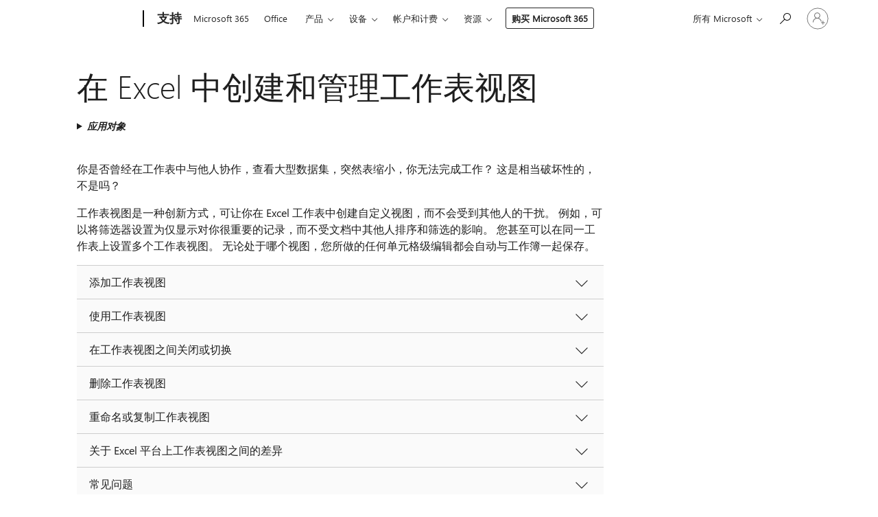

--- FILE ---
content_type: text/html; charset=utf-8
request_url: https://login.microsoftonline.com/common/oauth2/v2.0/authorize?client_id=ee272b19-4411-433f-8f28-5c13cb6fd407&redirect_uri=https%3A%2F%2Fsupport.microsoft.com%2Fsignin-oidc&response_type=code%20id_token&scope=openid%20profile%20offline_access&response_mode=form_post&nonce=639047551196298011.NTk0ZTg0Y2MtN2QzNi00NzY3LTk5MmItZTI5MzRlZThlYzA1ODg3NWRlNzMtYWEwYS00MTgzLWE1NDgtY2ViOWU2MWM3ZmIy&prompt=none&nopa=2&state=CfDJ8MF9taR5d3RHoynoKQkxN0CcaD53OFeVqSy-oTUA_TXNnUimtNP3M-N7AXlt1FnIi0qbI7zgxQ_gZ5v9B2ZLb6F3CGLydPB7AQ7LOK2tZRhqLSJyxlx5I9NyWzzlzJXA8xMgfv-IxLgnk3noyLcajtv1dDIZb2hwYy8SjF8wpc1V8COWMS665MQdfefAOqE_Q7BHmz8gA6LL3Bx-sXFypv7QK-3m_4mKmoyLAsGvX2lO3mvToaImIM4rOiKjyBnaY75G23qHCrY88IL5vXm2cfgQD9jnTdsd29Zjrj4HHF2ZN2opYMq2awsO1UUik3aZXSxjCbYmhKamKUHMbnL0RKTPve9Y94Xm5b2MWOqBXqYO&x-client-SKU=ID_NET8_0&x-client-ver=8.12.1.0&sso_reload=true
body_size: 10029
content:


<!-- Copyright (C) Microsoft Corporation. All rights reserved. -->
<!DOCTYPE html>
<html>
<head>
    <title>Redirecting</title>
    <meta http-equiv="Content-Type" content="text/html; charset=UTF-8">
    <meta http-equiv="X-UA-Compatible" content="IE=edge">
    <meta name="viewport" content="width=device-width, initial-scale=1.0, maximum-scale=2.0, user-scalable=yes">
    <meta http-equiv="Pragma" content="no-cache">
    <meta http-equiv="Expires" content="-1">
    <meta name="PageID" content="FetchSessions" />
    <meta name="SiteID" content="" />
    <meta name="ReqLC" content="1033" />
    <meta name="LocLC" content="en-US" />

    
<meta name="robots" content="none" />

<script type="text/javascript" nonce='vDJ1cfTFchefSCMfX4WY1A'>//<![CDATA[
$Config={"urlGetCredentialType":"https://login.microsoftonline.com/common/GetCredentialType?mkt=en-US","urlGoToAADError":"https://login.live.com/oauth20_authorize.srf?client_id=ee272b19-4411-433f-8f28-5c13cb6fd407\u0026scope=openid+profile+offline_access\u0026redirect_uri=https%3a%2f%2fsupport.microsoft.com%2fsignin-oidc\u0026response_type=code+id_token\u0026state=[base64]\u0026response_mode=form_post\u0026nonce=639047551196298011.NTk0ZTg0Y2MtN2QzNi00NzY3LTk5MmItZTI5MzRlZThlYzA1ODg3NWRlNzMtYWEwYS00MTgzLWE1NDgtY2ViOWU2MWM3ZmIy\u0026prompt=none\u0026x-client-SKU=ID_NET8_0\u0026x-client-Ver=8.12.1.0\u0026uaid=a7887d03ec0b4d7d8e208f99981ab3a8\u0026msproxy=1\u0026issuer=mso\u0026tenant=common\u0026ui_locales=en-US\u0026epctrc=R2AuhxCCX466i9P7Dq5oZQOcNaAT7M2ddjFbp8DP4Fg%3d2%3a1%3aCANARY%3aHpdploHKL3GOu36KKfIR09SCQeCUQmBqF%2bjWzpuN2WU%3d\u0026epct=[base64]\u0026jshs=0\u0026nopa=2","urlAppError":"https://support.microsoft.com/signin-oidc","oAppRedirectErrorPostParams":{"error":"interaction_required","error_description":"Session information is not sufficient for single-sign-on.","state":"[base64]"},"iMaxStackForKnockoutAsyncComponents":10000,"fShowButtons":true,"urlCdn":"https://aadcdn.msauth.net/shared/1.0/","urlDefaultFavicon":"https://aadcdn.msauth.net/shared/1.0/content/images/favicon_a_eupayfgghqiai7k9sol6lg2.ico","urlPost":"/common/login","iPawnIcon":0,"sPOST_Username":"","fEnableNumberMatching":true,"sFT":"[base64]","sFTName":"flowToken","sCtx":"[base64]","fEnableOneDSClientTelemetry":true,"dynamicTenantBranding":null,"staticTenantBranding":null,"oAppCobranding":{},"iBackgroundImage":4,"arrSessions":[],"urlMsaStaticMeControl":"https://login.live.com/Me.htm?v=3","urlReportStaticMeControlTelemetry":"https://login.microsoftonline.com/common/instrumentation/reportstaticmecontroltelemetry","fApplicationInsightsEnabled":false,"iApplicationInsightsEnabledPercentage":0,"urlSetDebugMode":"https://login.microsoftonline.com/common/debugmode","fEnableCssAnimation":true,"fDisableAnimationIfAnimationEndUnsupported":true,"fSsoFeasible":true,"fAllowGrayOutLightBox":true,"fProvideV2SsoImprovements":true,"fUseMsaSessionState":true,"fIsRemoteNGCSupported":true,"urlLogin":"https://login.microsoftonline.com/common/reprocess?ctx=[base64]","urlDssoStatus":"https://login.microsoftonline.com/common/instrumentation/dssostatus","iSessionPullType":3,"fUseSameSite":true,"iAllowedIdentities":2,"isGlobalTenant":true,"uiflavor":1001,"fShouldPlatformKeyBeSuppressed":true,"fLoadStringCustomizationPromises":true,"fUseAlternateTextForSwitchToCredPickerLink":true,"fOfflineAccountVisible":false,"fEnableUserStateFix":true,"fShowAccessPassPeek":true,"fUpdateSessionPollingLogic":true,"fEnableShowPickerCredObservable":true,"fFetchSessionsSkipDsso":true,"fIsCiamUserFlowUxNewLogicEnabled":true,"fUseNonMicrosoftDefaultBrandingForCiam":true,"sCompanyDisplayName":"Microsoft Services","fRemoveCustomCss":true,"fFixUICrashForApiRequestHandler":true,"fShowUpdatedKoreanPrivacyFooter":true,"fUsePostCssHotfix":true,"fFixUserFlowBranding":true,"fEnablePasskeyNullFix":true,"fEnableRefreshCookiesFix":true,"fEnableWebNativeBridgeInterstitialUx":true,"fEnableWindowParentingFix":true,"fEnableNativeBridgeErrors":true,"urlAcmaServerPath":"https://login.microsoftonline.com","sTenantId":"common","sMkt":"en-US","fIsDesktop":true,"fUpdateConfigInit":true,"fLogDisallowedCssProperties":true,"fDisallowExternalFonts":true,"scid":1013,"hpgact":1800,"hpgid":7,"apiCanary":"[base64]","canary":"R2AuhxCCX466i9P7Dq5oZQOcNaAT7M2ddjFbp8DP4Fg=2:1:CANARY:HpdploHKL3GOu36KKfIR09SCQeCUQmBqF+jWzpuN2WU=","sCanaryTokenName":"canary","fSkipRenderingNewCanaryToken":false,"fEnableNewCsrfProtection":true,"correlationId":"a7887d03-ec0b-4d7d-8e20-8f99981ab3a8","sessionId":"a39eeab3-01c8-49fb-9383-4fa903ee3100","sRingId":"R3","locale":{"mkt":"en-US","lcid":1033},"slMaxRetry":2,"slReportFailure":true,"strings":{"desktopsso":{"authenticatingmessage":"Trying to sign you in"}},"enums":{"ClientMetricsModes":{"None":0,"SubmitOnPost":1,"SubmitOnRedirect":2,"InstrumentPlt":4}},"urls":{"instr":{"pageload":"https://login.microsoftonline.com/common/instrumentation/reportpageload","dssostatus":"https://login.microsoftonline.com/common/instrumentation/dssostatus"}},"browser":{"ltr":1,"Chrome":1,"_Mac":1,"_M131":1,"_D0":1,"Full":1,"RE_WebKit":1,"b":{"name":"Chrome","major":131,"minor":0},"os":{"name":"OSX","version":"10.15.7"},"V":"131.0"},"watson":{"url":"/common/handlers/watson","bundle":"https://aadcdn.msauth.net/ests/2.1/content/cdnbundles/watson.min_q5ptmu8aniymd4ftuqdkda2.js","sbundle":"https://aadcdn.msauth.net/ests/2.1/content/cdnbundles/watsonsupportwithjquery.3.5.min_dc940oomzau4rsu8qesnvg2.js","fbundle":"https://aadcdn.msauth.net/ests/2.1/content/cdnbundles/frameworksupport.min_oadrnc13magb009k4d20lg2.js","resetErrorPeriod":5,"maxCorsErrors":-1,"maxInjectErrors":5,"maxErrors":10,"maxTotalErrors":3,"expSrcs":["https://login.microsoftonline.com","https://aadcdn.msauth.net/","https://aadcdn.msftauth.net/",".login.microsoftonline.com"],"envErrorRedirect":true,"envErrorUrl":"/common/handlers/enverror"},"loader":{"cdnRoots":["https://aadcdn.msauth.net/","https://aadcdn.msftauth.net/"],"logByThrowing":true},"serverDetails":{"slc":"ProdSlices","dc":"WUS3","ri":"PH1XXXX","ver":{"v":[2,1,23228,7]},"rt":"2026-01-23T08:52:01","et":26},"clientEvents":{"enabled":true,"telemetryEnabled":true,"useOneDSEventApi":true,"flush":60000,"autoPost":true,"autoPostDelay":1000,"minEvents":1,"maxEvents":1,"pltDelay":500,"appInsightsConfig":{"instrumentationKey":"69adc3c768bd4dc08c19416121249fcc-66f1668a-797b-4249-95e3-6c6651768c28-7293","webAnalyticsConfiguration":{"autoCapture":{"jsError":true}}},"defaultEventName":"IDUX_ESTSClientTelemetryEvent_WebWatson","serviceID":3,"endpointUrl":""},"fApplyAsciiRegexOnInput":true,"country":"US","fBreakBrandingSigninString":true,"bsso":{"states":{"START":"start","INPROGRESS":"in-progress","END":"end","END_SSO":"end-sso","END_USERS":"end-users"},"nonce":"AwABEgEAAAADAOz_BQD0_zAOm2aVvQKwpc7tUtZtBeQIUTS-Y2fBSrHYK5f7zT5lCTpCbm158xUR9l0Ub-LvIIhbE3npqFecpf50VguqzgQgAA","overallTimeoutMs":4000,"telemetry":{"type":"ChromeSsoTelemetry","nonce":"AwABDwEAAAADAOz_BQD0_4U7sOgYE2vpsPY8a7Z9yFoKI3OE50mPzObHu_I51YeekyMPP9Z77NeWxBOPYdb_TMDw3FOAwFWyB0tQmptWlCVCipQaZowNBcfgJeNy9tIVIAA","reportStates":[]},"redirectEndStates":["end"],"cookieNames":{"aadSso":"AADSSO","winSso":"ESTSSSO","ssoTiles":"ESTSSSOTILES","ssoPulled":"SSOCOOKIEPULLED","userList":"ESTSUSERLIST"},"type":"chrome","reason":"Pull suppressed because it was already attempted and the current URL was reloaded."},"urlNoCookies":"https://login.microsoftonline.com/cookiesdisabled","fTrimChromeBssoUrl":true,"inlineMode":5,"fShowCopyDebugDetailsLink":true,"fTenantBrandingCdnAddEventHandlers":true,"fAddTryCatchForIFrameRedirects":true};
//]]></script> 
<script type="text/javascript" nonce='vDJ1cfTFchefSCMfX4WY1A'>//<![CDATA[
!function(){var e=window,r=e.$Debug=e.$Debug||{},t=e.$Config||{};if(!r.appendLog){var n=[],o=0;r.appendLog=function(e){var r=t.maxDebugLog||25,i=(new Date).toUTCString()+":"+e;n.push(o+":"+i),n.length>r&&n.shift(),o++},r.getLogs=function(){return n}}}(),function(){function e(e,r){function t(i){var a=e[i];if(i<n-1){return void(o.r[a]?t(i+1):o.when(a,function(){t(i+1)}))}r(a)}var n=e.length;t(0)}function r(e,r,i){function a(){var e=!!s.method,o=e?s.method:i[0],a=s.extraArgs||[],u=n.$WebWatson;try{
var c=t(i,!e);if(a&&a.length>0){for(var d=a.length,l=0;l<d;l++){c.push(a[l])}}o.apply(r,c)}catch(e){return void(u&&u.submitFromException&&u.submitFromException(e))}}var s=o.r&&o.r[e];return r=r||this,s&&(s.skipTimeout?a():n.setTimeout(a,0)),s}function t(e,r){return Array.prototype.slice.call(e,r?1:0)}var n=window;n.$Do||(n.$Do={"q":[],"r":[],"removeItems":[],"lock":0,"o":[]});var o=n.$Do;o.when=function(t,n){function i(e){r(e,a,s)||o.q.push({"id":e,"c":a,"a":s})}var a=0,s=[],u=1;"function"==typeof n||(a=n,
u=2);for(var c=u;c<arguments.length;c++){s.push(arguments[c])}t instanceof Array?e(t,i):i(t)},o.register=function(e,t,n){if(!o.r[e]){o.o.push(e);var i={};if(t&&(i.method=t),n&&(i.skipTimeout=n),arguments&&arguments.length>3){i.extraArgs=[];for(var a=3;a<arguments.length;a++){i.extraArgs.push(arguments[a])}}o.r[e]=i,o.lock++;try{for(var s=0;s<o.q.length;s++){var u=o.q[s];u.id==e&&r(e,u.c,u.a)&&o.removeItems.push(u)}}catch(e){throw e}finally{if(0===--o.lock){for(var c=0;c<o.removeItems.length;c++){
for(var d=o.removeItems[c],l=0;l<o.q.length;l++){if(o.q[l]===d){o.q.splice(l,1);break}}}o.removeItems=[]}}}},o.unregister=function(e){o.r[e]&&delete o.r[e]}}(),function(e,r){function t(){if(!a){if(!r.body){return void setTimeout(t)}a=!0,e.$Do.register("doc.ready",0,!0)}}function n(){if(!s){if(!r.body){return void setTimeout(n)}t(),s=!0,e.$Do.register("doc.load",0,!0),i()}}function o(e){(r.addEventListener||"load"===e.type||"complete"===r.readyState)&&t()}function i(){
r.addEventListener?(r.removeEventListener("DOMContentLoaded",o,!1),e.removeEventListener("load",n,!1)):r.attachEvent&&(r.detachEvent("onreadystatechange",o),e.detachEvent("onload",n))}var a=!1,s=!1;if("complete"===r.readyState){return void setTimeout(n)}!function(){r.addEventListener?(r.addEventListener("DOMContentLoaded",o,!1),e.addEventListener("load",n,!1)):r.attachEvent&&(r.attachEvent("onreadystatechange",o),e.attachEvent("onload",n))}()}(window,document),function(){function e(){
return f.$Config||f.ServerData||{}}function r(e,r){var t=f.$Debug;t&&t.appendLog&&(r&&(e+=" '"+(r.src||r.href||"")+"'",e+=", id:"+(r.id||""),e+=", async:"+(r.async||""),e+=", defer:"+(r.defer||"")),t.appendLog(e))}function t(){var e=f.$B;if(void 0===d){if(e){d=e.IE}else{var r=f.navigator.userAgent;d=-1!==r.indexOf("MSIE ")||-1!==r.indexOf("Trident/")}}return d}function n(){var e=f.$B;if(void 0===l){if(e){l=e.RE_Edge}else{var r=f.navigator.userAgent;l=-1!==r.indexOf("Edge")}}return l}function o(e){
var r=e.indexOf("?"),t=r>-1?r:e.length,n=e.lastIndexOf(".",t);return e.substring(n,n+v.length).toLowerCase()===v}function i(){var r=e();return(r.loader||{}).slReportFailure||r.slReportFailure||!1}function a(){return(e().loader||{}).redirectToErrorPageOnLoadFailure||!1}function s(){return(e().loader||{}).logByThrowing||!1}function u(e){if(!t()&&!n()){return!1}var r=e.src||e.href||"";if(!r){return!0}if(o(r)){var i,a,s;try{i=e.sheet,a=i&&i.cssRules,s=!1}catch(e){s=!0}if(i&&!a&&s){return!0}
if(i&&a&&0===a.length){return!0}}return!1}function c(){function t(e){g.getElementsByTagName("head")[0].appendChild(e)}function n(e,r,t,n){var u=null;return u=o(e)?i(e):"script"===n.toLowerCase()?a(e):s(e,n),r&&(u.id=r),"function"==typeof u.setAttribute&&(u.setAttribute("crossorigin","anonymous"),t&&"string"==typeof t&&u.setAttribute("integrity",t)),u}function i(e){var r=g.createElement("link");return r.rel="stylesheet",r.type="text/css",r.href=e,r}function a(e){
var r=g.createElement("script"),t=g.querySelector("script[nonce]");if(r.type="text/javascript",r.src=e,r.defer=!1,r.async=!1,t){var n=t.nonce||t.getAttribute("nonce");r.setAttribute("nonce",n)}return r}function s(e,r){var t=g.createElement(r);return t.src=e,t}function d(e,r){if(e&&e.length>0&&r){for(var t=0;t<e.length;t++){if(-1!==r.indexOf(e[t])){return!0}}}return!1}function l(r){if(e().fTenantBrandingCdnAddEventHandlers){var t=d(E,r)?E:b;if(!(t&&t.length>1)){return r}for(var n=0;n<t.length;n++){
if(-1!==r.indexOf(t[n])){var o=t[n+1<t.length?n+1:0],i=r.substring(t[n].length);return"https://"!==t[n].substring(0,"https://".length)&&(o="https://"+o,i=i.substring("https://".length)),o+i}}return r}if(!(b&&b.length>1)){return r}for(var a=0;a<b.length;a++){if(0===r.indexOf(b[a])){return b[a+1<b.length?a+1:0]+r.substring(b[a].length)}}return r}function f(e,t,n,o){if(r("[$Loader]: "+(L.failMessage||"Failed"),o),w[e].retry<y){return w[e].retry++,h(e,t,n),void c._ReportFailure(w[e].retry,w[e].srcPath)}n&&n()}
function v(e,t,n,o){if(u(o)){return f(e,t,n,o)}r("[$Loader]: "+(L.successMessage||"Loaded"),o),h(e+1,t,n);var i=w[e].onSuccess;"function"==typeof i&&i(w[e].srcPath)}function h(e,o,i){if(e<w.length){var a=w[e];if(!a||!a.srcPath){return void h(e+1,o,i)}a.retry>0&&(a.srcPath=l(a.srcPath),a.origId||(a.origId=a.id),a.id=a.origId+"_Retry_"+a.retry);var s=n(a.srcPath,a.id,a.integrity,a.tagName);s.onload=function(){v(e,o,i,s)},s.onerror=function(){f(e,o,i,s)},s.onreadystatechange=function(){
"loaded"===s.readyState?setTimeout(function(){v(e,o,i,s)},500):"complete"===s.readyState&&v(e,o,i,s)},t(s),r("[$Loader]: Loading '"+(a.srcPath||"")+"', id:"+(a.id||""))}else{o&&o()}}var p=e(),y=p.slMaxRetry||2,m=p.loader||{},b=m.cdnRoots||[],E=m.tenantBrandingCdnRoots||[],L=this,w=[];L.retryOnError=!0,L.successMessage="Loaded",L.failMessage="Error",L.Add=function(e,r,t,n,o,i){e&&w.push({"srcPath":e,"id":r,"retry":n||0,"integrity":t,"tagName":o||"script","onSuccess":i})},L.AddForReload=function(e,r){
var t=e.src||e.href||"";L.Add(t,"AddForReload",e.integrity,1,e.tagName,r)},L.AddIf=function(e,r,t){e&&L.Add(r,t)},L.Load=function(e,r){h(0,e,r)}}var d,l,f=window,g=f.document,v=".css";c.On=function(e,r,t){if(!e){throw"The target element must be provided and cannot be null."}r?c.OnError(e,t):c.OnSuccess(e,t)},c.OnSuccess=function(e,t){if(!e){throw"The target element must be provided and cannot be null."}if(u(e)){return c.OnError(e,t)}var n=e.src||e.href||"",o=i(),s=a();r("[$Loader]: Loaded",e);var d=new c
;d.failMessage="Reload Failed",d.successMessage="Reload Success",d.Load(null,function(){if(o){throw"Unexpected state. ResourceLoader.Load() failed despite initial load success. ['"+n+"']"}s&&(document.location.href="/error.aspx?err=504")})},c.OnError=function(e,t){var n=e.src||e.href||"",o=i(),s=a();if(!e){throw"The target element must be provided and cannot be null."}r("[$Loader]: Failed",e);var u=new c;u.failMessage="Reload Failed",u.successMessage="Reload Success",u.AddForReload(e,t),
u.Load(null,function(){if(o){throw"Failed to load external resource ['"+n+"']"}s&&(document.location.href="/error.aspx?err=504")}),c._ReportFailure(0,n)},c._ReportFailure=function(e,r){if(s()&&!t()){throw"[Retry "+e+"] Failed to load external resource ['"+r+"'], reloading from fallback CDN endpoint"}},f.$Loader=c}(),function(){function e(){if(!E){var e=new h.$Loader;e.AddIf(!h.jQuery,y.sbundle,"WebWatson_DemandSupport"),y.sbundle=null,delete y.sbundle,e.AddIf(!h.$Api,y.fbundle,"WebWatson_DemandFramework"),
y.fbundle=null,delete y.fbundle,e.Add(y.bundle,"WebWatson_DemandLoaded"),e.Load(r,t),E=!0}}function r(){if(h.$WebWatson){if(h.$WebWatson.isProxy){return void t()}m.when("$WebWatson.full",function(){for(;b.length>0;){var e=b.shift();e&&h.$WebWatson[e.cmdName].apply(h.$WebWatson,e.args)}})}}function t(){if(!h.$WebWatson||h.$WebWatson.isProxy){if(!L&&JSON){try{var e=new XMLHttpRequest;e.open("POST",y.url),e.setRequestHeader("Accept","application/json"),
e.setRequestHeader("Content-Type","application/json; charset=UTF-8"),e.setRequestHeader("canary",p.apiCanary),e.setRequestHeader("client-request-id",p.correlationId),e.setRequestHeader("hpgid",p.hpgid||0),e.setRequestHeader("hpgact",p.hpgact||0);for(var r=-1,t=0;t<b.length;t++){if("submit"===b[t].cmdName){r=t;break}}var o=b[r]?b[r].args||[]:[],i={"sr":y.sr,"ec":"Failed to load external resource [Core Watson files]","wec":55,"idx":1,"pn":p.pgid||"","sc":p.scid||0,"hpg":p.hpgid||0,
"msg":"Failed to load external resource [Core Watson files]","url":o[1]||"","ln":0,"ad":0,"an":!1,"cs":"","sd":p.serverDetails,"ls":null,"diag":v(y)};e.send(JSON.stringify(i))}catch(e){}L=!0}y.loadErrorUrl&&window.location.assign(y.loadErrorUrl)}n()}function n(){b=[],h.$WebWatson=null}function o(r){return function(){var t=arguments;b.push({"cmdName":r,"args":t}),e()}}function i(){var e=["foundException","resetException","submit"],r=this;r.isProxy=!0;for(var t=e.length,n=0;n<t;n++){var i=e[n];i&&(r[i]=o(i))}
}function a(e,r,t,n,o,i,a){var s=h.event;return i||(i=l(o||s,a?a+2:2)),h.$Debug&&h.$Debug.appendLog&&h.$Debug.appendLog("[WebWatson]:"+(e||"")+" in "+(r||"")+" @ "+(t||"??")),$.submit(e,r,t,n,o||s,i,a)}function s(e,r){return{"signature":e,"args":r,"toString":function(){return this.signature}}}function u(e){for(var r=[],t=e.split("\n"),n=0;n<t.length;n++){r.push(s(t[n],[]))}return r}function c(e){for(var r=[],t=e.split("\n"),n=0;n<t.length;n++){var o=s(t[n],[]);t[n+1]&&(o.signature+="@"+t[n+1],n++),r.push(o)
}return r}function d(e){if(!e){return null}try{if(e.stack){return u(e.stack)}if(e.error){if(e.error.stack){return u(e.error.stack)}}else if(window.opera&&e.message){return c(e.message)}}catch(e){}return null}function l(e,r){var t=[];try{for(var n=arguments.callee;r>0;){n=n?n.caller:n,r--}for(var o=0;n&&o<w;){var i="InvalidMethod()";try{i=n.toString()}catch(e){}var a=[],u=n.args||n.arguments;if(u){for(var c=0;c<u.length;c++){a[c]=u[c]}}t.push(s(i,a)),n=n.caller,o++}}catch(e){t.push(s(e.toString(),[]))}
var l=d(e);return l&&(t.push(s("--- Error Event Stack -----------------",[])),t=t.concat(l)),t}function f(e){if(e){try{var r=/function (.{1,})\(/,t=r.exec(e.constructor.toString());return t&&t.length>1?t[1]:""}catch(e){}}return""}function g(e){if(e){try{if("string"!=typeof e&&JSON&&JSON.stringify){var r=f(e),t=JSON.stringify(e);return t&&"{}"!==t||(e.error&&(e=e.error,r=f(e)),(t=JSON.stringify(e))&&"{}"!==t||(t=e.toString())),r+":"+t}}catch(e){}}return""+(e||"")}function v(e){var r=[];try{
if(jQuery?(r.push("jQuery v:"+jQuery().jquery),jQuery.easing?r.push("jQuery.easing:"+JSON.stringify(jQuery.easing)):r.push("jQuery.easing is not defined")):r.push("jQuery is not defined"),e&&e.expectedVersion&&r.push("Expected jQuery v:"+e.expectedVersion),m){var t,n="";for(t=0;t<m.o.length;t++){n+=m.o[t]+";"}for(r.push("$Do.o["+n+"]"),n="",t=0;t<m.q.length;t++){n+=m.q[t].id+";"}r.push("$Do.q["+n+"]")}if(h.$Debug&&h.$Debug.getLogs){var o=h.$Debug.getLogs();o&&o.length>0&&(r=r.concat(o))}if(b){
for(var i=0;i<b.length;i++){var a=b[i];if(a&&"submit"===a.cmdName){try{if(JSON&&JSON.stringify){var s=JSON.stringify(a);s&&r.push(s)}}catch(e){r.push(g(e))}}}}}catch(e){r.push(g(e))}return r}var h=window,p=h.$Config||{},y=p.watson,m=h.$Do;if(!h.$WebWatson&&y){var b=[],E=!1,L=!1,w=10,$=h.$WebWatson=new i;$.CB={},$._orgErrorHandler=h.onerror,h.onerror=a,$.errorHooked=!0,m.when("jQuery.version",function(e){y.expectedVersion=e}),m.register("$WebWatson")}}(),function(){function e(e,r){
for(var t=r.split("."),n=t.length,o=0;o<n&&null!==e&&void 0!==e;){e=e[t[o++]]}return e}function r(r){var t=null;return null===u&&(u=e(i,"Constants")),null!==u&&r&&(t=e(u,r)),null===t||void 0===t?"":t.toString()}function t(t){var n=null;return null===a&&(a=e(i,"$Config.strings")),null!==a&&t&&(n=e(a,t.toLowerCase())),null!==n&&void 0!==n||(n=r(t)),null===n||void 0===n?"":n.toString()}function n(e,r){var n=null;return e&&r&&r[e]&&(n=t("errors."+r[e])),n||(n=t("errors."+e)),n||(n=t("errors."+c)),n||(n=t(c)),n}
function o(t){var n=null;return null===s&&(s=e(i,"$Config.urls")),null!==s&&t&&(n=e(s,t.toLowerCase())),null!==n&&void 0!==n||(n=r(t)),null===n||void 0===n?"":n.toString()}var i=window,a=null,s=null,u=null,c="GENERIC_ERROR";i.GetString=t,i.GetErrorString=n,i.GetUrl=o}(),function(){var e=window,r=e.$Config||{};e.$B=r.browser||{}}(),function(){function e(e,r,t){e&&e.addEventListener?e.addEventListener(r,t):e&&e.attachEvent&&e.attachEvent("on"+r,t)}function r(r,t){e(document.getElementById(r),"click",t)}
function t(r,t){var n=document.getElementsByName(r);n&&n.length>0&&e(n[0],"click",t)}var n=window;n.AddListener=e,n.ClickEventListenerById=r,n.ClickEventListenerByName=t}();
//]]></script> 
<script type="text/javascript" nonce='vDJ1cfTFchefSCMfX4WY1A'>//<![CDATA[
!function(t,e){!function(){var n=e.getElementsByTagName("head")[0];n&&n.addEventListener&&(n.addEventListener("error",function(e){null!==e.target&&"cdn"===e.target.getAttribute("data-loader")&&t.$Loader.OnError(e.target)},!0),n.addEventListener("load",function(e){null!==e.target&&"cdn"===e.target.getAttribute("data-loader")&&t.$Loader.OnSuccess(e.target)},!0))}()}(window,document);
//]]></script>
    <script type="text/javascript" nonce='vDJ1cfTFchefSCMfX4WY1A'>
        ServerData = $Config;
    </script>

    <script data-loader="cdn" crossorigin="anonymous" src="https://aadcdn.msauth.net/shared/1.0/content/js/FetchSessions_Core_Zrgqf3NDZY6QoRSGjvZAAQ2.js" integrity='sha384-ZiCm7FNkvHCzGABuQsNqI+NbQpuukT8O8DH+5NRo+GBSrdhUPzoMJLcFvVj8ky+R' nonce='vDJ1cfTFchefSCMfX4WY1A'></script>

</head>
<body data-bind="defineGlobals: ServerData" style="display: none">
</body>
</html>

--- FILE ---
content_type: application/javascript
request_url: https://mem.gfx.ms/scripts/me/MeControl/10.25136.1/zh-CN/meBoot.min.js
body_size: 62152
content:
MeControlDefine("meBoot",["exports","@mecontrol/web-inline"],function(e,E){"use strict";var c=function(){},i={},u=[],l=[];function I(e,r){var t,n,o,i,a=l;for(i=arguments.length;2<i--;)u.push(arguments[i]);for(r&&null!=r.children&&(u.length||u.push(r.children),delete r.children);u.length;)if((n=u.pop())&&void 0!==n.pop)for(i=n.length;i--;)u.push(n[i]);else"boolean"==typeof n&&(n=null),(o="function"!=typeof e)&&(null==n?n="":"number"==typeof n?n=String(n):"string"!=typeof n&&(o=!1)),o&&t?a[a.length-1]+=n:a===l?a=[n]:a.push(n),t=o;var s=new c;return s.nodeName=e,s.children=a,s.attributes=null==r?void 0:r,s.key=null==r?void 0:r.key,s}function D(e,r){for(var t in r)e[t]=r[t];return e}function p(e,r){e&&("function"==typeof e?e(r):e.current=r)}var r="function"==typeof Promise?Promise.resolve().then.bind(Promise.resolve()):setTimeout;var d=/acit|ex(?:s|g|n|p|$)|rph|ows|mnc|ntw|ine[ch]|zoo|^ord/i,t=[];function a(e){!e._dirty&&(e._dirty=!0)&&1==t.push(e)&&r(n)}function n(){for(var e;e=t.pop();)e._dirty&&k(e)}function T(e,r){return e.normalizedNodeName===r||e.nodeName.toLowerCase()===r.toLowerCase()}function O(e){var r=D({},e.attributes);r.children=e.children;var t=e.nodeName.defaultProps;if(void 0!==t)for(var n in t)void 0===r[n]&&(r[n]=t[n]);return r}function C(e){var r=e.parentNode;r&&r.removeChild(e)}function f(e,r,t,n,o){if("className"===r&&(r="class"),"key"===r);else if("ref"===r)p(t,null),p(n,e);else if("class"!==r||o)if("style"===r){if(n&&"string"!=typeof n&&"string"!=typeof t||(e.style.cssText=n||""),n&&"object"==typeof n){if("string"!=typeof t)for(var i in t)i in n||(e.style[i]="");for(var i in n)e.style[i]="number"==typeof n[i]&&!1===d.test(i)?n[i]+"px":n[i]}}else if("dangerouslySetInnerHTML"===r)n&&(e.innerHTML=n.__html||"");else if("o"==r[0]&&"n"==r[1]){var a=r!==(r=r.replace(/Capture$/,""));r=r.toLowerCase().substring(2),n?t||e.addEventListener(r,g,a):e.removeEventListener(r,g,a),(e._listeners||(e._listeners={}))[r]=n}else if("list"!==r&&"type"!==r&&!o&&r in e){try{e[r]=null==n?"":n}catch(e){}null!=n&&!1!==n||"spellcheck"==r||e.removeAttribute(r)}else{var s=o&&r!==(r=r.replace(/^xlink:?/,""));null==n||!1===n?s?e.removeAttributeNS("http://www.w3.org/1999/xlink",r.toLowerCase()):e.removeAttribute(r):"function"!=typeof n&&(s?e.setAttributeNS("http://www.w3.org/1999/xlink",r.toLowerCase(),n):e.setAttribute(r,n))}else e.className=n||""}function g(e){return this._listeners[e.type](e)}var U=[],F=0,h=!1,m=!1;function q(){for(var e;e=U.shift();)e.componentDidMount&&e.componentDidMount()}function x(e,r,t,n,o,i){F++||(h=null!=o&&void 0!==o.ownerSVGElement,m=null!=e&&!("__preactattr_"in e));var a=_(e,r,t,n,i);return o&&a.parentNode!==o&&o.appendChild(a),--F||(m=!1,i||q()),a}function _(e,r,t,n,o){var i=e,a=h;if(null!=r&&"boolean"!=typeof r||(r=""),"string"==typeof r||"number"==typeof r)return e&&void 0!==e.splitText&&e.parentNode&&(!e._component||o)?e.nodeValue!=r&&(e.nodeValue=r):(i=document.createTextNode(r),e&&(e.parentNode&&e.parentNode.replaceChild(i,e),P(e,!0))),i.__preactattr_=!0,i;var s=r.nodeName;if("function"==typeof s)return function(e,r,t,n){var o=e&&e._component,i=o,a=e,s=o&&e._componentConstructor===r.nodeName,c=s,u=O(r);for(;o&&!c&&(o=o._parentComponent);)c=o.constructor===r.nodeName;o&&c&&(!n||o._component)?(N(o,u,3,t,n),e=o.base):(i&&!s&&(L(i),e=a=null),o=R(r.nodeName,u,t),e&&!o.nextBase&&(o.nextBase=e,a=null),N(o,u,1,t,n),e=o.base,a&&e!==a&&(a._component=null,P(a,!1)));return e}(e,r,t,n);if(h="svg"===s||"foreignObject"!==s&&h,s=String(s),(!e||!T(e,s))&&(i=function(e,r){var t=r?document.createElementNS("http://www.w3.org/2000/svg",e):document.createElement(e);return t.normalizedNodeName=e,t}(s,h),e)){for(;e.firstChild;)i.appendChild(e.firstChild);e.parentNode&&e.parentNode.replaceChild(i,e),P(e,!0)}var c=i.firstChild,u=i.__preactattr_,l=r.children;if(null==u){u=i.__preactattr_={};for(var p=i.attributes,d=p.length;d--;)u[p[d].name]=p[d].value}return!m&&l&&1===l.length&&"string"==typeof l[0]&&null!=c&&void 0!==c.splitText&&null==c.nextSibling?c.nodeValue!=l[0]&&(c.nodeValue=l[0]):(l&&l.length||null!=c)&&function(e,r,t,n,o){var i,a,s,c,u,l=e.childNodes,p=[],d={},f=0,g=0,h=l.length,m=0,y=r?r.length:0;if(0!==h)for(var v=0;v<h;v++){var b=l[v],w=b.__preactattr_;null!=(A=y&&w?b._component?b._component.__key:w.key:null)?(f++,d[A]=b):(w||(void 0!==b.splitText?!o||b.nodeValue.trim():o))&&(p[m++]=b)}if(0!==y)for(v=0;v<y;v++){var A;if(c=r[v],(u=null)!=(A=c.key))f&&void 0!==d[A]&&(u=d[A],d[A]=void 0,f--);else if(g<m)for(i=g;i<m;i++)if(void 0!==p[i]&&(E=a=p[i],S=o,"string"==typeof(I=c)||"number"==typeof I?void 0!==E.splitText:"string"==typeof I.nodeName?!E._componentConstructor&&T(E,I.nodeName):S||E._componentConstructor===I.nodeName)){u=a,p[i]=void 0,i===m-1&&m--,i===g&&g++;break}u=_(u,c,t,n),s=l[v],u&&u!==e&&u!==s&&(null==s?e.appendChild(u):u===s.nextSibling?C(s):e.insertBefore(u,s))}var E,I,S;if(f)for(var v in d)void 0!==d[v]&&P(d[v],!1);for(;g<=m;)void 0!==(u=p[m--])&&P(u,!1)}(i,l,t,n,m||null!=u.dangerouslySetInnerHTML),function(e,r,t){var n;for(n in t)r&&null!=r[n]||null==t[n]||f(e,n,t[n],t[n]=void 0,h);for(n in r)"children"===n||"innerHTML"===n||n in t&&r[n]===("value"===n||"checked"===n?e[n]:t[n])||f(e,n,t[n],t[n]=r[n],h)}(i,r.attributes,u),h=a,i}function P(e,r){var t=e._component;t?L(t):(null!=e.__preactattr_&&p(e.__preactattr_.ref,null),!1!==r&&null!=e.__preactattr_||C(e),o(e))}function o(e){for(e=e.lastChild;e;){var r=e.previousSibling;P(e,!0),e=r}}var s=[];function R(e,r,t){var n,o=s.length;for(e.prototype&&e.prototype.render?(n=new e(r,t),v.call(n,r,t)):((n=new v(r,t)).constructor=e,n.render=y);o--;)if(s[o].constructor===e)return n.nextBase=s[o].nextBase,s.splice(o,1),n;return n}function y(e,r,t){return this.constructor(e,t)}function N(e,r,t,n,o){e._disable||(e._disable=!0,e.__ref=r.ref,e.__key=r.key,delete r.ref,delete r.key,void 0===e.constructor.getDerivedStateFromProps&&(!e.base||o?e.componentWillMount&&e.componentWillMount():e.componentWillReceiveProps&&e.componentWillReceiveProps(r,n)),n&&n!==e.context&&(e.prevContext||(e.prevContext=e.context),e.context=n),e.prevProps||(e.prevProps=e.props),e.props=r,e._disable=!1,0!==t&&(1!==t&&!1===i.syncComponentUpdates&&e.base?a(e):k(e,1,o)),p(e.__ref,e))}function k(e,r,t,n){if(!e._disable){var o,i,a,s=e.props,c=e.state,u=e.context,l=e.prevProps||s,p=e.prevState||c,d=e.prevContext||u,f=e.base,g=e.nextBase,h=f||g,m=e._component,y=!1,v=d;if(e.constructor.getDerivedStateFromProps&&(c=D(D({},c),e.constructor.getDerivedStateFromProps(s,c)),e.state=c),f&&(e.props=l,e.state=p,e.context=d,2!==r&&e.shouldComponentUpdate&&!1===e.shouldComponentUpdate(s,c,u)?y=!0:e.componentWillUpdate&&e.componentWillUpdate(s,c,u),e.props=s,e.state=c,e.context=u),e.prevProps=e.prevState=e.prevContext=e.nextBase=null,e._dirty=!1,!y){o=e.render(s,c,u),e.getChildContext&&(u=D(D({},u),e.getChildContext())),f&&e.getSnapshotBeforeUpdate&&(v=e.getSnapshotBeforeUpdate(l,p));var b,w,A=o&&o.nodeName;if("function"==typeof A){var E=O(o);(i=m)&&i.constructor===A&&E.key==i.__key?N(i,E,1,u,!1):(b=i,e._component=i=R(A,E,u),i.nextBase=i.nextBase||g,i._parentComponent=e,N(i,E,0,u,!1),k(i,1,t,!0)),w=i.base}else a=h,(b=m)&&(a=e._component=null),!h&&1!==r||(a&&(a._component=null),w=x(a,o,u,t||!f,h&&h.parentNode,!0));if(h&&w!==h&&i!==m){var I=h.parentNode;I&&w!==I&&(I.replaceChild(w,h),b||(h._component=null,P(h,!1)))}if(b&&L(b),(e.base=w)&&!n){for(var S=e,T=e;T=T._parentComponent;)(S=T).base=w;w._component=S,w._componentConstructor=S.constructor}}for(!f||t?U.push(e):y||e.componentDidUpdate&&e.componentDidUpdate(l,p,v);e._renderCallbacks.length;)e._renderCallbacks.pop().call(e);F||n||q()}}function L(e){var r=e.base;e._disable=!0,e.componentWillUnmount&&e.componentWillUnmount(),e.base=null;var t=e._component;t?L(t):r&&(null!=r.__preactattr_&&p(r.__preactattr_.ref,null),C(e.nextBase=r),s.push(e),o(r)),p(e.__ref,null)}function v(e,r){this._dirty=!0,this.context=r,this.props=e,this.state=this.state||{},this._renderCallbacks=[]}function b(e,r,t){return x(t,e,{},!1,r,!1)}D(v.prototype,{setState:function(e,r){this.prevState||(this.prevState=this.state),this.state=D(D({},this.state),"function"==typeof e?e(this.state,this.props):e),r&&this._renderCallbacks.push(r),a(this)},forceUpdate:function(e){e&&this._renderCallbacks.push(e),k(this,2)},render:function(){}});var w=function(e,r){return(w=Object.setPrototypeOf||{__proto__:[]}instanceof Array&&function(e,r){e.__proto__=r}||function(e,r){for(var t in r)r.hasOwnProperty(t)&&(e[t]=r[t])})(e,r)};function A(e,r){function t(){this.constructor=e}w(e,r),e.prototype=null===r?Object.create(r):(t.prototype=r.prototype,new t)}var S,B=function(){return(B=Object.assign||function(e){for(var r,t=1,n=arguments.length;t<n;t++)for(var o in r=arguments[t])Object.prototype.hasOwnProperty.call(r,o)&&(e[o]=r[o]);return e}).apply(this,arguments)};function M(e,r){var t={};for(var n in e)Object.prototype.hasOwnProperty.call(e,n)&&r.indexOf(n)<0&&(t[n]=e[n]);if(null!=e&&"function"==typeof Object.getOwnPropertySymbols){var o=0;for(n=Object.getOwnPropertySymbols(e);o<n.length;o++)r.indexOf(n[o])<0&&Object.prototype.propertyIsEnumerable.call(e,n[o])&&(t[n[o]]=e[n[o]])}return t}function V(i,a,s,c){return new(s=s||Promise)(function(e,r){function t(e){try{o(c.next(e))}catch(e){r(e)}}function n(e){try{o(c.throw(e))}catch(e){r(e)}}function o(r){r.done?e(r.value):new s(function(e){e(r.value)}).then(t,n)}o((c=c.apply(i,a||[])).next())})}function H(t,n){var o,i,a,e,s={label:0,sent:function(){if(1&a[0])throw a[1];return a[1]},trys:[],ops:[]};return e={next:r(0),throw:r(1),return:r(2)},"function"==typeof Symbol&&(e[Symbol.iterator]=function(){return this}),e;function r(r){return function(e){return function(r){if(o)throw new TypeError("Generator is already executing.");for(;s;)try{if(o=1,i&&(a=2&r[0]?i.return:r[0]?i.throw||((a=i.return)&&a.call(i),0):i.next)&&!(a=a.call(i,r[1])).done)return a;switch(i=0,a&&(r=[2&r[0],a.value]),r[0]){case 0:case 1:a=r;break;case 4:return s.label++,{value:r[1],done:!1};case 5:s.label++,i=r[1],r=[0];continue;case 7:r=s.ops.pop(),s.trys.pop();continue;default:if(!(a=0<(a=s.trys).length&&a[a.length-1])&&(6===r[0]||2===r[0])){s=0;continue}if(3===r[0]&&(!a||r[1]>a[0]&&r[1]<a[3])){s.label=r[1];break}if(6===r[0]&&s.label<a[1]){s.label=a[1],a=r;break}if(a&&s.label<a[2]){s.label=a[2],s.ops.push(r);break}a[2]&&s.ops.pop(),s.trys.pop();continue}r=n.call(t,s)}catch(e){r=[6,e],i=0}finally{o=a=0}if(5&r[0])throw r[1];return{value:r[0]?r[1]:void 0,done:!0}}([r,e])}}}function G(){for(var e=0,r=0,t=arguments.length;r<t;r++)e+=arguments[r].length;var n=Array(e),o=0;for(r=0;r<t;r++)for(var i=arguments[r],a=0,s=i.length;a<s;a++,o++)n[o]=i[a];return n}S="undefined"!=typeof self?self:"undefined"!=typeof window?window:"undefined"!=typeof global?global:"undefined"!=typeof module?module:Function("return this")();function j(){return Math.random().toString(36).substring(7).split("").join(".")}var z,W,J=("function"==typeof(W=S.Symbol)?W.observable?z=W.observable:(z=W("observable"),W.observable=z):z="@@observable",z),Y={INIT:"@@redux/INIT"+j(),REPLACE:"@@redux/REPLACE"+j(),PROBE_UNKNOWN_ACTION:function(){return"@@redux/PROBE_UNKNOWN_ACTION"+j()}};function K(e,r,t){var n;if("function"==typeof r&&"function"==typeof t||"function"==typeof t&&"function"==typeof arguments[3])throw new Error("It looks like you are passing several store enhancers to createStore(). This is not supported. Instead, compose them together to a single function");if("function"==typeof r&&void 0===t&&(t=r,r=void 0),void 0!==t){if("function"!=typeof t)throw new Error("Expected the enhancer to be a function.");return t(K)(e,r)}if("function"!=typeof e)throw new Error("Expected the reducer to be a function.");var o=e,i=r,a=[],s=a,c=!1;function u(){s===a&&(s=a.slice())}function l(){if(c)throw new Error("You may not call store.getState() while the reducer is executing. The reducer has already received the state as an argument. Pass it down from the top reducer instead of reading it from the store.");return i}function p(r){if("function"!=typeof r)throw new Error("Expected the listener to be a function.");if(c)throw new Error("You may not call store.subscribe() while the reducer is executing. If you would like to be notified after the store has been updated, subscribe from a component and invoke store.getState() in the callback to access the latest state. See https://redux.js.org/api-reference/store#subscribe(listener) for more details.");var t=!0;return u(),s.push(r),function(){if(t){if(c)throw new Error("You may not unsubscribe from a store listener while the reducer is executing. See https://redux.js.org/api-reference/store#subscribe(listener) for more details.");t=!1,u();var e=s.indexOf(r);s.splice(e,1)}}}function d(e){if(!function(e){if("object"!=typeof e||null===e)return!1;for(var r=e;null!==Object.getPrototypeOf(r);)r=Object.getPrototypeOf(r);return Object.getPrototypeOf(e)===r}(e))throw new Error("Actions must be plain objects. Use custom middleware for async actions.");if(void 0===e.type)throw new Error('Actions may not have an undefined "type" property. Have you misspelled a constant?');if(c)throw new Error("Reducers may not dispatch actions.");try{c=!0,i=o(i,e)}finally{c=!1}for(var r=a=s,t=0;t<r.length;t++){(0,r[t])()}return e}return d({type:Y.INIT}),(n={dispatch:d,subscribe:p,getState:l,replaceReducer:function(e){if("function"!=typeof e)throw new Error("Expected the nextReducer to be a function.");o=e,d({type:Y.REPLACE})}})[J]=function(){var e,t=p;return(e={subscribe:function(e){if("object"!=typeof e||null===e)throw new TypeError("Expected the observer to be an object.");function r(){e.next&&e.next(l())}return r(),{unsubscribe:t(r)}}})[J]=function(){return this},e},n}function Z(e){for(var r=Object.keys(e),f={},t=0;t<r.length;t++){var n=r[t];"function"==typeof e[n]&&(f[n]=e[n])}var g,h=Object.keys(f);try{!function(t){Object.keys(t).forEach(function(e){var r=t[e];if(void 0===r(void 0,{type:Y.INIT}))throw new Error('Reducer "'+e+"\" returned undefined during initialization. If the state passed to the reducer is undefined, you must explicitly return the initial state. The initial state may not be undefined. If you don't want to set a value for this reducer, you can use null instead of undefined.");if(void 0===r(void 0,{type:Y.PROBE_UNKNOWN_ACTION()}))throw new Error('Reducer "'+e+"\" returned undefined when probed with a random type. Don't try to handle "+Y.INIT+' or other actions in "redux/*" namespace. They are considered private. Instead, you must return the current state for any unknown actions, unless it is undefined, in which case you must return the initial state, regardless of the action type. The initial state may not be undefined, but can be null.')})}(f)}catch(e){g=e}return function(e,r){if(void 0===e&&(e={}),g)throw g;for(var t,n,o,i=!1,a={},s=0;s<h.length;s++){var c=h[s],u=f[c],l=e[c],p=u(l,r);if(void 0===p){var d=(t=c,void 0,"Given "+((o=(n=r)&&n.type)&&'action "'+String(o)+'"'||"an action")+', reducer "'+t+'" returned undefined. To ignore an action, you must explicitly return the previous state. If you want this reducer to hold no value, you can return null instead of undefined.');throw new Error(d)}a[c]=p,i=i||p!==l}return i?a:e}}function Q(e,r){return function(){return r(e.apply(this,arguments))}}function X(o){for(var e=1;e<arguments.length;e++){var i=null!=arguments[e]?arguments[e]:{},r=Object.keys(i);"function"==typeof Object.getOwnPropertySymbols&&(r=r.concat(Object.getOwnPropertySymbols(i).filter(function(e){return Object.getOwnPropertyDescriptor(i,e).enumerable}))),r.forEach(function(e){var r,t,n;r=o,n=i[t=e],t in r?Object.defineProperty(r,t,{value:n,enumerable:!0,configurable:!0,writable:!0}):r[t]=n})}return o}function $(){for(var e=arguments.length,r=new Array(e),t=0;t<e;t++)r[t]=arguments[t];return 0===r.length?function(e){return e}:1===r.length?r[0]:r.reduce(function(e,r){return function(){return e(r.apply(void 0,arguments))}})}var ee=Array.isArray;function re(e){var r,t,n,o="",i=typeof e;if("string"==i||"number"==i)return e||"";if(ee(e)&&0<e.length)for(r=0,t=e.length;r<t;r++)""!==(n=re(e[r]))&&(o+=(o&&" ")+n);else for(r in e)e.hasOwnProperty(r)&&e[r]&&(o+=(o&&" ")+r);return o}function te(i,a){return function(t){var e,o,r=t.displayName||t.name||"Component";return A(n,o=v),n.prototype.componentDidMount=function(){var e=this,r=this.context;this.unsubscibe=r.store.subscribe(function(){return e.update()})},n.prototype.componentWillUnmount=function(){this.unsubscibe&&this.unsubscibe()},n.prototype.render=function(e){var r=B(B(B({},this.dispatchProps),e),this.stateProps);return I(t,r)},n.prototype.update=function(){var e=this.context.store,r=this.stateProps,t=i(e.getState()),n=Object.keys(r);if(Object.keys(t).length!==n.length)return this.stateProps=t,this.setState({});for(var o in t)if(t[o]!==r[o])return this.stateProps=t,this.setState({})},(e=n).displayName="Connect("+r+")",e;function n(e,r){var t=o.call(this,e,r)||this,n=r.store;if(!n)throw new Error("MeControl: ConnectHOC - store not found in context");return t.stateProps=i(n.getState()),t.dispatchProps=a(n.dispatch),t}}}var ne,oe=(A(ie,ne=v),ie.prototype.getLoader=function(){if(void 0===this.loader)try{this.loader=E.Promise.resolve(this.props.loader())}catch(e){this.loader=E.Promise.reject(e)}return this.loader},ie.prototype.componentDidMount=function(){var r=this;this.mounted=!0,this.getLoader().then(function(e){r.mounted&&r.setState({response:e})}).catch(function(e){r.mounted&&r.setState({error:e})})},ie.prototype.componentWillUnmount=function(){this.mounted=!1},ie.prototype.render=function(e,r){var t=e.render,n=e.renderError,o=e.renderLoading,i=r.error,a=r.response;return i?n?n(i):null:a?t(a):o?o():null},ie);function ie(e){var r=ne.call(this,e)||this;return r.mounted=!1,r.state={},r}function ae(e){if(!e)throw E.createError('Invalid string given to parseUrl: "'+e+'"');return new ce(e)}function se(e){return"javascript:"==e.protocol}var ce=(ue.prototype.toString=function(){if("javascript:"==this.protocol)return this.originalUrl;var e="";!this.port||"443"===this.port&&"https:"===this.protocol||"80"===this.port&&"http:"===this.protocol||(e=":"+this.port);var r=se(this)||"/"===this.pathname[0]?this.pathname:"/"+this.pathname,t=this.searchParams?this.searchParams.toString():"",n=se(this)?"":"//";return this.protocol+n+this.hostname+e+r+t+this.hash},ue);function ue(e){this.originalUrl=e;var r=document.createElement("a");r.href=e,r.href=r.href,this.protocol=r.protocol,this.hostname=r.hostname,this.port=r.port,this.pathname=r.pathname,this.searchParams=new de(r.search),this.hash=r.hash}function le(e){return decodeURIComponent(e.replace(/\+/g," "))}var pe=/([^=?&]+)=?([^&]*)/g,de=(fe.prototype.append=function(e,r){e in this.queryParams?this.queryParams[e].push(r):this.queryParams[e]=[r]},fe.prototype.delete=function(e){delete this.queryParams[e]},fe.prototype.get=function(e){return e in this.queryParams?this.queryParams[e][0]:null},fe.prototype.getAll=function(e){return e in this.queryParams?G(this.queryParams[e]):[]},fe.prototype.has=function(e){return e in this.queryParams},fe.prototype.set=function(e,r){this.queryParams[e]=[r]},fe.prototype.toString=function(){var e=[];for(var r in this.queryParams)for(var t=this.queryParams[r],n=0;n<t.length;n++)e.push(encodeURIComponent(r)+"="+encodeURIComponent(t[n]));return e.length?"?"+e.join("&"):""},fe);function fe(e){var r;for(this.queryParams=Object.create(null);r=pe.exec(e);){var t=le(r[1]),n=le(r[2]);this.append(t,n)}}function ge(e,r,t){void 0===t&&(t=!0);var n=ae(e);if(!se(n))for(var o in r){var i=r[o];E.hasOwn(r,o)&&(t||i)&&n.searchParams.set(o,i||"")}return n.toString()}function he(e,r){if(!e)return!1;var t=ae(e);return!se(t)&&t.searchParams.has(r)}function me(e){return ae(e).hostname}function ye(e){return function(e){for(var r,t=(3-e.length%3)%3,n="",o=e.length,i=0,a=0;a<o;a++)r=a%3,i|=e[a]<<(16>>>r&24),2!=r&&e.length-a!=1||(n+=String.fromCharCode(ve(i>>>18&63),ve(i>>>12&63),ve(i>>>6&63),ve(63&i)),i=0);if(0==t)return n;var s=n.substring(0,n.length-t);return 1==t?s+"=":s+"=="}(e).replace(/=/g,"").replace(/\+/g,"-").replace(/\//g,"_")}function ve(e){return e<26?e+65:e<52?e+71:e<62?e-4:62===e?43:63===e?47:65}var be=(we.prototype.initCodeFlow=function(){var t=this;return function(){return V(this,void 0,E.Promise,function(){var r,t,n;return H(this,function(e){switch(e.label){case 0:return r=window.crypto,window.msCrypto&&!r&&(r=window.msCrypto),t=function(e){var r=new Uint8Array(32);return e.getRandomValues(r),ye(r)}(r),[4,Ee(r,t)];case 1:return n=e.sent(),[2,{verifier:t,challenge:n}]}})})}().then(function(e){var r;t.code=e,t.state=null!=(r=t.state)?r:Ae()})},we.prototype.getCodeReqUrl=function(){return ge(E.ME.Config.graphinfo.graphcodeurl,this.GetCodeQueryParams(),!1)},we.prototype.GetCodeQueryParams=function(){var e,r,t={client_id:this.client_id,scope:this.scope,code_challenge:null===(e=this.code)||void 0===e?void 0:e.challenge,code_challenge_method:this.code_challenge_method,prompt:this.prompt,redirect_uri:this.redirect_uri,response_mode:this.response_mode,response_type:this.response_type,state:(r=this.state,null!=r?r:Ae())};if("aad"===this.account.type&&this.account.sessionId)t.sid=this.account.sessionId;else if(this.account.login_hint)t.login_hint=this.account.login_hint;else{if(!this.account.memberName)throw"Fatal Error: Account is missing critical id info.";t.login_hint=this.account.memberName}return t},we.prototype.GetFrameInitResponse=function(){if(!this.state)throw"Critical error: Missing state of transaction.";return{accountId:this.accountId,state:this.state,qParams:{code_verifier:this.code.verifier,client_id:this.client_id,scope:this.scope,redirect_uri:this.redirect_uri,grant_type:this.grant_type},graphResources:this.graphResources}},we);function we(e,r,t,n,o){this.account=e,this.accountId=r,this.graphResources=t,this.state=n,this.code={challenge:"",verifier:""},this.client_id=E.ME.Config.graphinfo.graphclientid,this.scope=E.ME.Config.graphinfo.graphscope,this.code_challenge_method="S256",this.grant_type="authorization_code",this.response_type="code",this.response_mode="fragment",this.prompt="none",this.code_challenge_method,this.response_type="code",this.response_mode="fragment",this.redirect_uri=null!=o?o:E.ME.Config.graphinfo.graphredirecturi}function Ae(){for(var e="xxxxxxxx-xxxx-4xxx-yxxx-xxxxxxxxxxxx",r="0123456789abcdef",t=0,n="",o=0;o<36;o++)"-"!==e[o]&&"4"!==e[o]&&(t=16*Math.random()|0),"x"===e[o]?n+=r[t]:"y"===e[o]?(t&=3,n+=r[t|=8]):n+=e[o];return n}function Ee(n,t){return V(this,void 0,E.Promise,function(){var r;return H(this,function(e){switch(e.label){case 0:return r=function(e){for(var r,t=0,n=e.length,o=0;o<n;o++)r=e.charCodeAt(o),t+=r<128?1:r<2048?2:r<65536?3:r<2097152?4:r<67108864?5:6;for(var i=new Uint8Array(t),a=0,s=0;a<t;s++)(r=e.charCodeAt(s))<128?i[a++]=r:(r<2048?i[a++]=192+(r>>>6):(r<65536?i[a++]=224+(r>>>12):(r<2097152?i[a++]=240+(r>>>18):(r<67108864?i[a++]=248+(r>>>24):(i[a++]=252+(r>>>30),i[a++]=128+(r>>>24&63)),i[a++]=128+(r>>>18&63)),i[a++]=128+(r>>>12&63)),i[a++]=128+(r>>>6&63)),i[a++]=128+(63&r));return i}(t),window.crypto?[4,function(e){return window.crypto.subtle?window.crypto.subtle.digest("SHA-256",e).then(function(e){return ye(new Uint8Array(e))}):E.Promise.resolve("")}(r)]:[3,2];case 1:return[2,e.sent()];case 2:return[2,new E.Promise(function(t,e){n.subtle&&(n.subtle.digest("SHA-256",r).oncomplete=function(e){var r=e.target.result;t(ye(new Uint8Array(r)))})})];case 3:return[2]}})})}var Ie={expect:!1,received:!1},Se=0,Te=5e4,De=(Oe.prototype.postMessageToIframe=function(e){this.iframeHandle.contentWindow&&this.iframeHandle.contentWindow.postMessage(e,this.iframeTargetOrigin)},Oe.prototype.pushResult=function(e){this.messages.push(e)},Oe);function Oe(e,r){this.src=e,this.messages=[],this.iframeHandle=document.createElement("iframe"),this.iframeHandle.id="mecontrol-iframe-"+Se++,this.iframeHandle.sandbox="allow-forms allow-scripts allow-same-origin",this.iframeHandle.src=e,this.iframeHandle.style.display="none",this.iframeTargetOrigin=null!=r?r:xe(e)}function Ce(e,r,t,n,o){return void 0===t&&(t=1),void 0===n&&(n=function(){return!0}),void 0===o&&(o=void 0),Ie.expect=!1,qe(e,r,t,n,o)}function Ue(n,e){Ie.expect=!0;var r=xe(n.redirect_uri);return qe(n.getCodeReqUrl(),e,1,void 0,void 0,function(e,r){var t=e.data;if(n.state==t.state)switch(t.status){case"INI":Ie.received=!0,r.postMessageToIframe(n.GetFrameInitResponse());break;default:r.pushResult(t)}},r)}function Fe(n,o,e){Ie.expect=!0;var r=E.getRootDomainUrl(),i=Ae(),a=E.ME.Config.ptn;return qe(r+"/me/mecache?partner="+a+"&wreply="+window.encodeURIComponent(window.location.origin),e,(n?n.length:0)+(o?o.length:0),void 0,void 0,function(e,r){var t=e.data;if(i===t.state||a===t.state)switch(t.status){case"INI":Ie.received=!0,r.postMessageToIframe({state:i,gets:n,sets:o});break;default:r.pushResult(t)}},r)}function qe(l,p,d,f,e,g,r){return void 0===d&&(d=1),void 0===f&&(f=function(){return!0}),void 0===e&&(e=void 0),new E.Promise(function(t,n){E.w.postMessage||n(E.createError("window.postMessage not supported in this browser")),"https:"!==E.getPageLocation().protocol&&n(E.createError("Iframes can only be opened on pages that are HTTPS secured"));var o=E.perfNow(),i=new De(l,r),a=setTimeout(c,e?1e4:Te);function s(e){try{if(e.origin!==i.iframeTargetOrigin||i.iframeHandle.contentWindow!=e.source)return;if(!f(e.data))return;g?g(e,i):i.messages.push(e.data),i.messages.length===d?(u(!0),t(i.messages)):(clearTimeout(a),a=setTimeout(c,Te))}catch(e){if(e instanceof Error)u(!1,e.stack?e.stack:e.toString()),n(e);else{var r="Failure in handler.";u(!1,r),n(E.createError(r,!1))}}}function c(){var e="Iframe operation to "+i.iframeTargetOrigin+" timed out. ";Ie.expect&&!Ie.received?e+="Iframe failed to load and send first INIT trigger to parent.":Ie.expect&&(e+="Iframe succeeded to load and send INIT trigger to parent."),u(!1,e),n(E.createError(e,!0))}function u(e,r){clearTimeout(a),E.w.removeEventListener("message",s),null!==i.iframeHandle.parentNode&&i.iframeHandle.parentNode.removeChild(i.iframeHandle);try{!function(e,r,t,n,o){var i=e,a=E.perfNow()-t;E.logTelemetryEvent({eventType:"OutgoingRequest",serviceOperation:i.operation,service:i.service,url:r,success:n,duration:a,message:o})}(p,l,o,e,r)}catch(e){}}0<d?E.w.addEventListener("message",s):i.iframeHandle.addEventListener("load",function(){u(!0),t(i.messages)}),document.body.appendChild(i.iframeHandle)})}function xe(e){var r=document.createElement("a");r.href=e;var t=r.protocol+"//"+r.hostname;return null!==r.port&&""!==r.port&&"443"!==r.port&&"80"!==r.port&&"0"!==r.port&&(t+=":"+r.port),t}function _e(e){return"string"==typeof e}function Pe(e){return!!e&&"string"==typeof e&&""!==e.trim()}function Re(e){return"string"==typeof e||"function"==typeof e}function Ne(e){return"function"==typeof e}function ke(e){return!!e&&e.nodeType===Node.ELEMENT_NODE}var Le=/\{\d+\}/g,Be=/[\{\}]/g,Me=/[^\w .,-]/g;function Ve(e){for(var t=[],r=1;r<arguments.length;r++)t[r-1]=arguments[r];return e.replace(Le,function(e){var r=t[parseInt(e.replace(Be,""),10)];return null==r&&(r=""),r})}function He(e,r){for(var t={},n=0,o=r;n<o.length;n++){var i=o[n];t[i]=e[i]}return t}function Ge(e){return"aad"===e.type||"msaFed"===e.type}function je(e){return"msa"===e.type||"msaFed"===e.type}function ze(e){return"aad"===e.type&&!!e.editPictureUrl}function We(e){if("msa"===e.type&&e.cid){var r=e.cid.toLowerCase().replace(/^0+/g,"");return e.type+":"+r}return e.type+":"+(e.memberName&&e.memberName.toLowerCase())}function Je(e){return"signedIn"===e.authenticatedState||"signedInIDPOnly"===e.authenticatedState}function Ye(e){var r;switch(e.type){case"msa":case"msaFed":r=Ke(e);break;case"aad":r=e.orgName}return r?r+" "+e.memberName:e.memberName}function Ke(e){function r(e,r){return(E.ME.Loc.lf?[r,e]:[e,r]).map(function(e){return e&&e.trim()}).filter(function(e){return!!e}).join(" ")||void 0}var t;switch(e.type){case"msa":t=r(e.firstName,e.lastName)||e.displayName;break;case"aad":case"msaFed":t=e.displayName||r(e.firstName,e.lastName)}return t&&t.trim()}function Ze(e){if(e){if(e.profile&&e.profile.profileName)return e.profile.profileName;switch(e.type){case"aad":case"msaFed":return e.displayName||e.firstName;case"msa":return e.firstName||e.displayName}}}function Qe(e){return e?Ve(E.getString("headera11yformat1"),Ze(e)||e.memberName):E.getString("signinlabel")}function Xe(e,r){var t=We(r);return e.filter(function(e){return We(e)===t})[0]}function $e(e){if(""!==e.currentId)return e.byId[e.currentId]}function er(e){return e?e.profile?e.profile.profilePictureUrl:e.pictureUrl:""}function rr(e){var r=$e(e.accounts);return r&&r.type}function tr(t){var e,n=["msaFed","msa"],o=t.currentId,i=null===(e=t.byId[o])||void 0===e?void 0:e.memberName,a=[];return t.allIds.forEach(function(e){var r=t.byId[e];e!==o&&(null!=i&&r.memberName.toLowerCase()===i.toLowerCase()&&-1<n.indexOf(r.type)&&-1<n.indexOf(t.byId[o].type)||void 0===function(e,r,t){if(null==e)throw TypeError('"array" is null or not defined');var n=Object(e),o=n.length>>>0;if("function"!=typeof r)throw TypeError("predicate must be a function");for(var i=t,a=0;a<o;){var s=n[a];if(r.call(i,s,a,n))return s;a++}}(a,function(e){return r.memberName===e.memberName&&-1<n.indexOf(r.type)&&-1<n.indexOf(e.type)})&&a.push(r))}),a}function nr(e){return He(e,["type","memberName","authenticatedState","firstName","lastName","displayName","pictureUrl","profile","cid","bearerToken","orgName","orgLogoUrl","sessionId","roleName"])}var or="mectrl_announcer";function ir(e){var r=document.getElementById(or)||function(){var e=document.createElement("div");return e.setAttribute("id",or),e.setAttribute("aria-live","polite"),e.setAttribute("aria-atomic","true"),e.setAttribute("role","status"),e.setAttribute("style","width: 0px; height: 0px; position: absolute; overflow: hidden;"),document.body.appendChild(e),e}();r.textContent="",r.textContent=e}var ar=/MSIE \d+\.\d+/,sr=/Trident\/\d+\.\d+/;function cr(e){return!(!e||!ar.test(e)&&!sr.test(e))}function ur(e){return decodeURIComponent(document.cookie.replace(new RegExp("(?:(?:^|.*;)\\s*"+encodeURIComponent(e).replace(/[\-\.\+\*]/g,"\\$&")+"\\s*\\=\\s*([^;]*).*$)|^.*$"),"$1"))||null}function lr(r,t){var n,o,i=this;void 0===t&&(t=100);function a(){n=o=void 0}function e(e){o=e,n=n||setTimeout(function(){r.call(i,o),a()},t)}return e.cancel=function(){clearTimeout(n),a()},e}var pr="undefined"!=typeof globalThis?globalThis:"undefined"!=typeof window?window:"undefined"!=typeof global?global:"undefined"!=typeof self?self:{};var dr,fr,gr=(function(F,q){!function(e){var r=q,t=F&&F.exports==r&&F,n="object"==typeof pr&&pr;n.global!==n&&n.window!==n||(e=n);function s(e,r){return S.call(e,r)}function c(e,r){if(!e)return r;var t,n={};for(t in r)n[t]=s(e,t)?e[t]:r[t];return n}function y(e,r){var t="";return 55296<=e&&e<=57343||1114111<e?(r&&T("character reference outside the permissible Unicode range"),"�"):s(A,e)?(r&&T("disallowed character reference"),A[e]):(r&&function(e,r){for(var t=-1,n=e.length;++t<n;)if(e[t]==r)return!0;return!1}(E,e)&&T("disallowed character reference"),65535<e&&(t+=I((e-=65536)>>>10&1023|55296),e=56320|1023&e),t+=I(e))}function u(e){return"&#x"+e.toString(16).toUpperCase()+";"}function l(e){return"&#"+e+";"}var p=/[\uD800-\uDBFF][\uDC00-\uDFFF]/g,d=/[\x01-\x7F]/g,f=/[\x01-\t\x0B\f\x0E-\x1F\x7F\x81\x8D\x8F\x90\x9D\xA0-\uFFFF]/g,g=/<\u20D2|=\u20E5|>\u20D2|\u205F\u200A|\u219D\u0338|\u2202\u0338|\u2220\u20D2|\u2229\uFE00|\u222A\uFE00|\u223C\u20D2|\u223D\u0331|\u223E\u0333|\u2242\u0338|\u224B\u0338|\u224D\u20D2|\u224E\u0338|\u224F\u0338|\u2250\u0338|\u2261\u20E5|\u2264\u20D2|\u2265\u20D2|\u2266\u0338|\u2267\u0338|\u2268\uFE00|\u2269\uFE00|\u226A\u0338|\u226A\u20D2|\u226B\u0338|\u226B\u20D2|\u227F\u0338|\u2282\u20D2|\u2283\u20D2|\u228A\uFE00|\u228B\uFE00|\u228F\u0338|\u2290\u0338|\u2293\uFE00|\u2294\uFE00|\u22B4\u20D2|\u22B5\u20D2|\u22D8\u0338|\u22D9\u0338|\u22DA\uFE00|\u22DB\uFE00|\u22F5\u0338|\u22F9\u0338|\u2933\u0338|\u29CF\u0338|\u29D0\u0338|\u2A6D\u0338|\u2A70\u0338|\u2A7D\u0338|\u2A7E\u0338|\u2AA1\u0338|\u2AA2\u0338|\u2AAC\uFE00|\u2AAD\uFE00|\u2AAF\u0338|\u2AB0\u0338|\u2AC5\u0338|\u2AC6\u0338|\u2ACB\uFE00|\u2ACC\uFE00|\u2AFD\u20E5|[\xA0-\u0113\u0116-\u0122\u0124-\u012B\u012E-\u014D\u0150-\u017E\u0192\u01B5\u01F5\u0237\u02C6\u02C7\u02D8-\u02DD\u0311\u0391-\u03A1\u03A3-\u03A9\u03B1-\u03C9\u03D1\u03D2\u03D5\u03D6\u03DC\u03DD\u03F0\u03F1\u03F5\u03F6\u0401-\u040C\u040E-\u044F\u0451-\u045C\u045E\u045F\u2002-\u2005\u2007-\u2010\u2013-\u2016\u2018-\u201A\u201C-\u201E\u2020-\u2022\u2025\u2026\u2030-\u2035\u2039\u203A\u203E\u2041\u2043\u2044\u204F\u2057\u205F-\u2063\u20AC\u20DB\u20DC\u2102\u2105\u210A-\u2113\u2115-\u211E\u2122\u2124\u2127-\u2129\u212C\u212D\u212F-\u2131\u2133-\u2138\u2145-\u2148\u2153-\u215E\u2190-\u219B\u219D-\u21A7\u21A9-\u21AE\u21B0-\u21B3\u21B5-\u21B7\u21BA-\u21DB\u21DD\u21E4\u21E5\u21F5\u21FD-\u2205\u2207-\u2209\u220B\u220C\u220F-\u2214\u2216-\u2218\u221A\u221D-\u2238\u223A-\u2257\u2259\u225A\u225C\u225F-\u2262\u2264-\u228B\u228D-\u229B\u229D-\u22A5\u22A7-\u22B0\u22B2-\u22BB\u22BD-\u22DB\u22DE-\u22E3\u22E6-\u22F7\u22F9-\u22FE\u2305\u2306\u2308-\u2310\u2312\u2313\u2315\u2316\u231C-\u231F\u2322\u2323\u232D\u232E\u2336\u233D\u233F\u237C\u23B0\u23B1\u23B4-\u23B6\u23DC-\u23DF\u23E2\u23E7\u2423\u24C8\u2500\u2502\u250C\u2510\u2514\u2518\u251C\u2524\u252C\u2534\u253C\u2550-\u256C\u2580\u2584\u2588\u2591-\u2593\u25A1\u25AA\u25AB\u25AD\u25AE\u25B1\u25B3-\u25B5\u25B8\u25B9\u25BD-\u25BF\u25C2\u25C3\u25CA\u25CB\u25EC\u25EF\u25F8-\u25FC\u2605\u2606\u260E\u2640\u2642\u2660\u2663\u2665\u2666\u266A\u266D-\u266F\u2713\u2717\u2720\u2736\u2758\u2772\u2773\u27C8\u27C9\u27E6-\u27ED\u27F5-\u27FA\u27FC\u27FF\u2902-\u2905\u290C-\u2913\u2916\u2919-\u2920\u2923-\u292A\u2933\u2935-\u2939\u293C\u293D\u2945\u2948-\u294B\u294E-\u2976\u2978\u2979\u297B-\u297F\u2985\u2986\u298B-\u2996\u299A\u299C\u299D\u29A4-\u29B7\u29B9\u29BB\u29BC\u29BE-\u29C5\u29C9\u29CD-\u29D0\u29DC-\u29DE\u29E3-\u29E5\u29EB\u29F4\u29F6\u2A00-\u2A02\u2A04\u2A06\u2A0C\u2A0D\u2A10-\u2A17\u2A22-\u2A27\u2A29\u2A2A\u2A2D-\u2A31\u2A33-\u2A3C\u2A3F\u2A40\u2A42-\u2A4D\u2A50\u2A53-\u2A58\u2A5A-\u2A5D\u2A5F\u2A66\u2A6A\u2A6D-\u2A75\u2A77-\u2A9A\u2A9D-\u2AA2\u2AA4-\u2AB0\u2AB3-\u2AC8\u2ACB\u2ACC\u2ACF-\u2ADB\u2AE4\u2AE6-\u2AE9\u2AEB-\u2AF3\u2AFD\uFB00-\uFB04]|\uD835[\uDC9C\uDC9E\uDC9F\uDCA2\uDCA5\uDCA6\uDCA9-\uDCAC\uDCAE-\uDCB9\uDCBB\uDCBD-\uDCC3\uDCC5-\uDCCF\uDD04\uDD05\uDD07-\uDD0A\uDD0D-\uDD14\uDD16-\uDD1C\uDD1E-\uDD39\uDD3B-\uDD3E\uDD40-\uDD44\uDD46\uDD4A-\uDD50\uDD52-\uDD6B]/g,h={"­":"shy","‌":"zwnj","‍":"zwj","‎":"lrm","⁣":"ic","⁢":"it","⁡":"af","‏":"rlm","​":"ZeroWidthSpace","⁠":"NoBreak","̑":"DownBreve","⃛":"tdot","⃜":"DotDot","\t":"Tab","\n":"NewLine"," ":"puncsp"," ":"MediumSpace"," ":"thinsp"," ":"hairsp"," ":"emsp13"," ":"ensp"," ":"emsp14"," ":"emsp"," ":"numsp"," ":"nbsp","  ":"ThickSpace","‾":"oline",_:"lowbar","‐":"dash","–":"ndash","—":"mdash","―":"horbar",",":"comma",";":"semi","⁏":"bsemi",":":"colon","⩴":"Colone","!":"excl","¡":"iexcl","?":"quest","¿":"iquest",".":"period","‥":"nldr","…":"mldr","·":"middot","'":"apos","‘":"lsquo","’":"rsquo","‚":"sbquo","‹":"lsaquo","›":"rsaquo",'"':"quot","“":"ldquo","”":"rdquo","„":"bdquo","«":"laquo","»":"raquo","(":"lpar",")":"rpar","[":"lsqb","]":"rsqb","{":"lcub","}":"rcub","⌈":"lceil","⌉":"rceil","⌊":"lfloor","⌋":"rfloor","⦅":"lopar","⦆":"ropar","⦋":"lbrke","⦌":"rbrke","⦍":"lbrkslu","⦎":"rbrksld","⦏":"lbrksld","⦐":"rbrkslu","⦑":"langd","⦒":"rangd","⦓":"lparlt","⦔":"rpargt","⦕":"gtlPar","⦖":"ltrPar","⟦":"lobrk","⟧":"robrk","⟨":"lang","⟩":"rang","⟪":"Lang","⟫":"Rang","⟬":"loang","⟭":"roang","❲":"lbbrk","❳":"rbbrk","‖":"Vert","§":"sect","¶":"para","@":"commat","*":"ast","/":"sol",undefined:null,"&":"amp","#":"num","%":"percnt","‰":"permil","‱":"pertenk","†":"dagger","‡":"Dagger","•":"bull","⁃":"hybull","′":"prime","″":"Prime","‴":"tprime","⁗":"qprime","‵":"bprime","⁁":"caret","`":"grave","´":"acute","˜":"tilde","^":"Hat","¯":"macr","˘":"breve","˙":"dot","¨":"die","˚":"ring","˝":"dblac","¸":"cedil","˛":"ogon","ˆ":"circ","ˇ":"caron","°":"deg","©":"copy","®":"reg","℗":"copysr","℘":"wp","℞":"rx","℧":"mho","℩":"iiota","←":"larr","↚":"nlarr","→":"rarr","↛":"nrarr","↑":"uarr","↓":"darr","↔":"harr","↮":"nharr","↕":"varr","↖":"nwarr","↗":"nearr","↘":"searr","↙":"swarr","↝":"rarrw","↝̸":"nrarrw","↞":"Larr","↟":"Uarr","↠":"Rarr","↡":"Darr","↢":"larrtl","↣":"rarrtl","↤":"mapstoleft","↥":"mapstoup","↦":"map","↧":"mapstodown","↩":"larrhk","↪":"rarrhk","↫":"larrlp","↬":"rarrlp","↭":"harrw","↰":"lsh","↱":"rsh","↲":"ldsh","↳":"rdsh","↵":"crarr","↶":"cularr","↷":"curarr","↺":"olarr","↻":"orarr","↼":"lharu","↽":"lhard","↾":"uharr","↿":"uharl","⇀":"rharu","⇁":"rhard","⇂":"dharr","⇃":"dharl","⇄":"rlarr","⇅":"udarr","⇆":"lrarr","⇇":"llarr","⇈":"uuarr","⇉":"rrarr","⇊":"ddarr","⇋":"lrhar","⇌":"rlhar","⇐":"lArr","⇍":"nlArr","⇑":"uArr","⇒":"rArr","⇏":"nrArr","⇓":"dArr","⇔":"iff","⇎":"nhArr","⇕":"vArr","⇖":"nwArr","⇗":"neArr","⇘":"seArr","⇙":"swArr","⇚":"lAarr","⇛":"rAarr","⇝":"zigrarr","⇤":"larrb","⇥":"rarrb","⇵":"duarr","⇽":"loarr","⇾":"roarr","⇿":"hoarr","∀":"forall","∁":"comp","∂":"part","∂̸":"npart","∃":"exist","∄":"nexist","∅":"empty","∇":"Del","∈":"in","∉":"notin","∋":"ni","∌":"notni","϶":"bepsi","∏":"prod","∐":"coprod","∑":"sum","+":"plus","±":"pm","÷":"div","×":"times","<":"lt","≮":"nlt","<⃒":"nvlt","=":"equals","≠":"ne","=⃥":"bne","⩵":"Equal",">":"gt","≯":"ngt",">⃒":"nvgt","¬":"not","|":"vert","¦":"brvbar","−":"minus","∓":"mp","∔":"plusdo","⁄":"frasl","∖":"setmn","∗":"lowast","∘":"compfn","√":"Sqrt","∝":"prop","∞":"infin","∟":"angrt","∠":"ang","∠⃒":"nang","∡":"angmsd","∢":"angsph","∣":"mid","∤":"nmid","∥":"par","∦":"npar","∧":"and","∨":"or","∩":"cap","∩︀":"caps","∪":"cup","∪︀":"cups","∫":"int","∬":"Int","∭":"tint","⨌":"qint","∮":"oint","∯":"Conint","∰":"Cconint","∱":"cwint","∲":"cwconint","∳":"awconint","∴":"there4","∵":"becaus","∶":"ratio","∷":"Colon","∸":"minusd","∺":"mDDot","∻":"homtht","∼":"sim","≁":"nsim","∼⃒":"nvsim","∽":"bsim","∽̱":"race","∾":"ac","∾̳":"acE","∿":"acd","≀":"wr","≂":"esim","≂̸":"nesim","≃":"sime","≄":"nsime","≅":"cong","≇":"ncong","≆":"simne","≈":"ap","≉":"nap","≊":"ape","≋":"apid","≋̸":"napid","≌":"bcong","≍":"CupCap","≭":"NotCupCap","≍⃒":"nvap","≎":"bump","≎̸":"nbump","≏":"bumpe","≏̸":"nbumpe","≐":"doteq","≐̸":"nedot","≑":"eDot","≒":"efDot","≓":"erDot","≔":"colone","≕":"ecolon","≖":"ecir","≗":"cire","≙":"wedgeq","≚":"veeeq","≜":"trie","≟":"equest","≡":"equiv","≢":"nequiv","≡⃥":"bnequiv","≤":"le","≰":"nle","≤⃒":"nvle","≥":"ge","≱":"nge","≥⃒":"nvge","≦":"lE","≦̸":"nlE","≧":"gE","≧̸":"ngE","≨︀":"lvnE","≨":"lnE","≩":"gnE","≩︀":"gvnE","≪":"ll","≪̸":"nLtv","≪⃒":"nLt","≫":"gg","≫̸":"nGtv","≫⃒":"nGt","≬":"twixt","≲":"lsim","≴":"nlsim","≳":"gsim","≵":"ngsim","≶":"lg","≸":"ntlg","≷":"gl","≹":"ntgl","≺":"pr","⊀":"npr","≻":"sc","⊁":"nsc","≼":"prcue","⋠":"nprcue","≽":"sccue","⋡":"nsccue","≾":"prsim","≿":"scsim","≿̸":"NotSucceedsTilde","⊂":"sub","⊄":"nsub","⊂⃒":"vnsub","⊃":"sup","⊅":"nsup","⊃⃒":"vnsup","⊆":"sube","⊈":"nsube","⊇":"supe","⊉":"nsupe","⊊︀":"vsubne","⊊":"subne","⊋︀":"vsupne","⊋":"supne","⊍":"cupdot","⊎":"uplus","⊏":"sqsub","⊏̸":"NotSquareSubset","⊐":"sqsup","⊐̸":"NotSquareSuperset","⊑":"sqsube","⋢":"nsqsube","⊒":"sqsupe","⋣":"nsqsupe","⊓":"sqcap","⊓︀":"sqcaps","⊔":"sqcup","⊔︀":"sqcups","⊕":"oplus","⊖":"ominus","⊗":"otimes","⊘":"osol","⊙":"odot","⊚":"ocir","⊛":"oast","⊝":"odash","⊞":"plusb","⊟":"minusb","⊠":"timesb","⊡":"sdotb","⊢":"vdash","⊬":"nvdash","⊣":"dashv","⊤":"top","⊥":"bot","⊧":"models","⊨":"vDash","⊭":"nvDash","⊩":"Vdash","⊮":"nVdash","⊪":"Vvdash","⊫":"VDash","⊯":"nVDash","⊰":"prurel","⊲":"vltri","⋪":"nltri","⊳":"vrtri","⋫":"nrtri","⊴":"ltrie","⋬":"nltrie","⊴⃒":"nvltrie","⊵":"rtrie","⋭":"nrtrie","⊵⃒":"nvrtrie","⊶":"origof","⊷":"imof","⊸":"mumap","⊹":"hercon","⊺":"intcal","⊻":"veebar","⊽":"barvee","⊾":"angrtvb","⊿":"lrtri","⋀":"Wedge","⋁":"Vee","⋂":"xcap","⋃":"xcup","⋄":"diam","⋅":"sdot","⋆":"Star","⋇":"divonx","⋈":"bowtie","⋉":"ltimes","⋊":"rtimes","⋋":"lthree","⋌":"rthree","⋍":"bsime","⋎":"cuvee","⋏":"cuwed","⋐":"Sub","⋑":"Sup","⋒":"Cap","⋓":"Cup","⋔":"fork","⋕":"epar","⋖":"ltdot","⋗":"gtdot","⋘":"Ll","⋘̸":"nLl","⋙":"Gg","⋙̸":"nGg","⋚︀":"lesg","⋚":"leg","⋛":"gel","⋛︀":"gesl","⋞":"cuepr","⋟":"cuesc","⋦":"lnsim","⋧":"gnsim","⋨":"prnsim","⋩":"scnsim","⋮":"vellip","⋯":"ctdot","⋰":"utdot","⋱":"dtdot","⋲":"disin","⋳":"isinsv","⋴":"isins","⋵":"isindot","⋵̸":"notindot","⋶":"notinvc","⋷":"notinvb","⋹":"isinE","⋹̸":"notinE","⋺":"nisd","⋻":"xnis","⋼":"nis","⋽":"notnivc","⋾":"notnivb","⌅":"barwed","⌆":"Barwed","⌌":"drcrop","⌍":"dlcrop","⌎":"urcrop","⌏":"ulcrop","⌐":"bnot","⌒":"profline","⌓":"profsurf","⌕":"telrec","⌖":"target","⌜":"ulcorn","⌝":"urcorn","⌞":"dlcorn","⌟":"drcorn","⌢":"frown","⌣":"smile","⌭":"cylcty","⌮":"profalar","⌶":"topbot","⌽":"ovbar","⌿":"solbar","⍼":"angzarr","⎰":"lmoust","⎱":"rmoust","⎴":"tbrk","⎵":"bbrk","⎶":"bbrktbrk","⏜":"OverParenthesis","⏝":"UnderParenthesis","⏞":"OverBrace","⏟":"UnderBrace","⏢":"trpezium","⏧":"elinters","␣":"blank","─":"boxh","│":"boxv","┌":"boxdr","┐":"boxdl","└":"boxur","┘":"boxul","├":"boxvr","┤":"boxvl","┬":"boxhd","┴":"boxhu","┼":"boxvh","═":"boxH","║":"boxV","╒":"boxdR","╓":"boxDr","╔":"boxDR","╕":"boxdL","╖":"boxDl","╗":"boxDL","╘":"boxuR","╙":"boxUr","╚":"boxUR","╛":"boxuL","╜":"boxUl","╝":"boxUL","╞":"boxvR","╟":"boxVr","╠":"boxVR","╡":"boxvL","╢":"boxVl","╣":"boxVL","╤":"boxHd","╥":"boxhD","╦":"boxHD","╧":"boxHu","╨":"boxhU","╩":"boxHU","╪":"boxvH","╫":"boxVh","╬":"boxVH","▀":"uhblk","▄":"lhblk","█":"block","░":"blk14","▒":"blk12","▓":"blk34","□":"squ","▪":"squf","▫":"EmptyVerySmallSquare","▭":"rect","▮":"marker","▱":"fltns","△":"xutri","▴":"utrif","▵":"utri","▸":"rtrif","▹":"rtri","▽":"xdtri","▾":"dtrif","▿":"dtri","◂":"ltrif","◃":"ltri","◊":"loz","○":"cir","◬":"tridot","◯":"xcirc","◸":"ultri","◹":"urtri","◺":"lltri","◻":"EmptySmallSquare","◼":"FilledSmallSquare","★":"starf","☆":"star","☎":"phone","♀":"female","♂":"male","♠":"spades","♣":"clubs","♥":"hearts","♦":"diams","♪":"sung","✓":"check","✗":"cross","✠":"malt","✶":"sext","❘":"VerticalSeparator","⟈":"bsolhsub","⟉":"suphsol","⟵":"xlarr","⟶":"xrarr","⟷":"xharr","⟸":"xlArr","⟹":"xrArr","⟺":"xhArr","⟼":"xmap","⟿":"dzigrarr","⤂":"nvlArr","⤃":"nvrArr","⤄":"nvHarr","⤅":"Map","⤌":"lbarr","⤍":"rbarr","⤎":"lBarr","⤏":"rBarr","⤐":"RBarr","⤑":"DDotrahd","⤒":"UpArrowBar","⤓":"DownArrowBar","⤖":"Rarrtl","⤙":"latail","⤚":"ratail","⤛":"lAtail","⤜":"rAtail","⤝":"larrfs","⤞":"rarrfs","⤟":"larrbfs","⤠":"rarrbfs","⤣":"nwarhk","⤤":"nearhk","⤥":"searhk","⤦":"swarhk","⤧":"nwnear","⤨":"toea","⤩":"tosa","⤪":"swnwar","⤳":"rarrc","⤳̸":"nrarrc","⤵":"cudarrr","⤶":"ldca","⤷":"rdca","⤸":"cudarrl","⤹":"larrpl","⤼":"curarrm","⤽":"cularrp","⥅":"rarrpl","⥈":"harrcir","⥉":"Uarrocir","⥊":"lurdshar","⥋":"ldrushar","⥎":"LeftRightVector","⥏":"RightUpDownVector","⥐":"DownLeftRightVector","⥑":"LeftUpDownVector","⥒":"LeftVectorBar","⥓":"RightVectorBar","⥔":"RightUpVectorBar","⥕":"RightDownVectorBar","⥖":"DownLeftVectorBar","⥗":"DownRightVectorBar","⥘":"LeftUpVectorBar","⥙":"LeftDownVectorBar","⥚":"LeftTeeVector","⥛":"RightTeeVector","⥜":"RightUpTeeVector","⥝":"RightDownTeeVector","⥞":"DownLeftTeeVector","⥟":"DownRightTeeVector","⥠":"LeftUpTeeVector","⥡":"LeftDownTeeVector","⥢":"lHar","⥣":"uHar","⥤":"rHar","⥥":"dHar","⥦":"luruhar","⥧":"ldrdhar","⥨":"ruluhar","⥩":"rdldhar","⥪":"lharul","⥫":"llhard","⥬":"rharul","⥭":"lrhard","⥮":"udhar","⥯":"duhar","⥰":"RoundImplies","⥱":"erarr","⥲":"simrarr","⥳":"larrsim","⥴":"rarrsim","⥵":"rarrap","⥶":"ltlarr","⥸":"gtrarr","⥹":"subrarr","⥻":"suplarr","⥼":"lfisht","⥽":"rfisht","⥾":"ufisht","⥿":"dfisht","⦚":"vzigzag","⦜":"vangrt","⦝":"angrtvbd","⦤":"ange","⦥":"range","⦦":"dwangle","⦧":"uwangle","⦨":"angmsdaa","⦩":"angmsdab","⦪":"angmsdac","⦫":"angmsdad","⦬":"angmsdae","⦭":"angmsdaf","⦮":"angmsdag","⦯":"angmsdah","⦰":"bemptyv","⦱":"demptyv","⦲":"cemptyv","⦳":"raemptyv","⦴":"laemptyv","⦵":"ohbar","⦶":"omid","⦷":"opar","⦹":"operp","⦻":"olcross","⦼":"odsold","⦾":"olcir","⦿":"ofcir","⧀":"olt","⧁":"ogt","⧂":"cirscir","⧃":"cirE","⧄":"solb","⧅":"bsolb","⧉":"boxbox","⧍":"trisb","⧎":"rtriltri","⧏":"LeftTriangleBar","⧏̸":"NotLeftTriangleBar","⧐":"RightTriangleBar","⧐̸":"NotRightTriangleBar","⧜":"iinfin","⧝":"infintie","⧞":"nvinfin","⧣":"eparsl","⧤":"smeparsl","⧥":"eqvparsl","⧫":"lozf","⧴":"RuleDelayed","⧶":"dsol","⨀":"xodot","⨁":"xoplus","⨂":"xotime","⨄":"xuplus","⨆":"xsqcup","⨍":"fpartint","⨐":"cirfnint","⨑":"awint","⨒":"rppolint","⨓":"scpolint","⨔":"npolint","⨕":"pointint","⨖":"quatint","⨗":"intlarhk","⨢":"pluscir","⨣":"plusacir","⨤":"simplus","⨥":"plusdu","⨦":"plussim","⨧":"plustwo","⨩":"mcomma","⨪":"minusdu","⨭":"loplus","⨮":"roplus","⨯":"Cross","⨰":"timesd","⨱":"timesbar","⨳":"smashp","⨴":"lotimes","⨵":"rotimes","⨶":"otimesas","⨷":"Otimes","⨸":"odiv","⨹":"triplus","⨺":"triminus","⨻":"tritime","⨼":"iprod","⨿":"amalg","⩀":"capdot","⩂":"ncup","⩃":"ncap","⩄":"capand","⩅":"cupor","⩆":"cupcap","⩇":"capcup","⩈":"cupbrcap","⩉":"capbrcup","⩊":"cupcup","⩋":"capcap","⩌":"ccups","⩍":"ccaps","⩐":"ccupssm","⩓":"And","⩔":"Or","⩕":"andand","⩖":"oror","⩗":"orslope","⩘":"andslope","⩚":"andv","⩛":"orv","⩜":"andd","⩝":"ord","⩟":"wedbar","⩦":"sdote","⩪":"simdot","⩭":"congdot","⩭̸":"ncongdot","⩮":"easter","⩯":"apacir","⩰":"apE","⩰̸":"napE","⩱":"eplus","⩲":"pluse","⩳":"Esim","⩷":"eDDot","⩸":"equivDD","⩹":"ltcir","⩺":"gtcir","⩻":"ltquest","⩼":"gtquest","⩽":"les","⩽̸":"nles","⩾":"ges","⩾̸":"nges","⩿":"lesdot","⪀":"gesdot","⪁":"lesdoto","⪂":"gesdoto","⪃":"lesdotor","⪄":"gesdotol","⪅":"lap","⪆":"gap","⪇":"lne","⪈":"gne","⪉":"lnap","⪊":"gnap","⪋":"lEg","⪌":"gEl","⪍":"lsime","⪎":"gsime","⪏":"lsimg","⪐":"gsiml","⪑":"lgE","⪒":"glE","⪓":"lesges","⪔":"gesles","⪕":"els","⪖":"egs","⪗":"elsdot","⪘":"egsdot","⪙":"el","⪚":"eg","⪝":"siml","⪞":"simg","⪟":"simlE","⪠":"simgE","⪡":"LessLess","⪡̸":"NotNestedLessLess","⪢":"GreaterGreater","⪢̸":"NotNestedGreaterGreater","⪤":"glj","⪥":"gla","⪦":"ltcc","⪧":"gtcc","⪨":"lescc","⪩":"gescc","⪪":"smt","⪫":"lat","⪬":"smte","⪬︀":"smtes","⪭":"late","⪭︀":"lates","⪮":"bumpE","⪯":"pre","⪯̸":"npre","⪰":"sce","⪰̸":"nsce","⪳":"prE","⪴":"scE","⪵":"prnE","⪶":"scnE","⪷":"prap","⪸":"scap","⪹":"prnap","⪺":"scnap","⪻":"Pr","⪼":"Sc","⪽":"subdot","⪾":"supdot","⪿":"subplus","⫀":"supplus","⫁":"submult","⫂":"supmult","⫃":"subedot","⫄":"supedot","⫅":"subE","⫅̸":"nsubE","⫆":"supE","⫆̸":"nsupE","⫇":"subsim","⫈":"supsim","⫋︀":"vsubnE","⫋":"subnE","⫌︀":"vsupnE","⫌":"supnE","⫏":"csub","⫐":"csup","⫑":"csube","⫒":"csupe","⫓":"subsup","⫔":"supsub","⫕":"subsub","⫖":"supsup","⫗":"suphsub","⫘":"supdsub","⫙":"forkv","⫚":"topfork","⫛":"mlcp","⫤":"Dashv","⫦":"Vdashl","⫧":"Barv","⫨":"vBar","⫩":"vBarv","⫫":"Vbar","⫬":"Not","⫭":"bNot","⫮":"rnmid","⫯":"cirmid","⫰":"midcir","⫱":"topcir","⫲":"nhpar","⫳":"parsim","⫽":"parsl","⫽⃥":"nparsl","♭":"flat","♮":"natur","♯":"sharp","¤":"curren","¢":"cent",$:"dollar","£":"pound","¥":"yen","€":"euro","¹":"sup1","½":"half","⅓":"frac13","¼":"frac14","⅕":"frac15","⅙":"frac16","⅛":"frac18","²":"sup2","⅔":"frac23","⅖":"frac25","³":"sup3","¾":"frac34","⅗":"frac35","⅜":"frac38","⅘":"frac45","⅚":"frac56","⅝":"frac58","⅞":"frac78","𝒶":"ascr","𝕒":"aopf","𝔞":"afr","𝔸":"Aopf","𝔄":"Afr","𝒜":"Ascr","ª":"ordf","á":"aacute","Á":"Aacute","à":"agrave","À":"Agrave","ă":"abreve","Ă":"Abreve","â":"acirc","Â":"Acirc","å":"aring","Å":"angst","ä":"auml","Ä":"Auml","ã":"atilde","Ã":"Atilde","ą":"aogon","Ą":"Aogon","ā":"amacr","Ā":"Amacr","æ":"aelig","Æ":"AElig","𝒷":"bscr","𝕓":"bopf","𝔟":"bfr","𝔹":"Bopf","ℬ":"Bscr","𝔅":"Bfr","𝔠":"cfr","𝒸":"cscr","𝕔":"copf","ℭ":"Cfr","𝒞":"Cscr","ℂ":"Copf","ć":"cacute","Ć":"Cacute","ĉ":"ccirc","Ĉ":"Ccirc","č":"ccaron","Č":"Ccaron","ċ":"cdot","Ċ":"Cdot","ç":"ccedil","Ç":"Ccedil","℅":"incare","𝔡":"dfr","ⅆ":"dd","𝕕":"dopf","𝒹":"dscr","𝒟":"Dscr","𝔇":"Dfr","ⅅ":"DD","𝔻":"Dopf","ď":"dcaron","Ď":"Dcaron","đ":"dstrok","Đ":"Dstrok","ð":"eth","Ð":"ETH","ⅇ":"ee","ℯ":"escr","𝔢":"efr","𝕖":"eopf","ℰ":"Escr","𝔈":"Efr","𝔼":"Eopf","é":"eacute","É":"Eacute","è":"egrave","È":"Egrave","ê":"ecirc","Ê":"Ecirc","ě":"ecaron","Ě":"Ecaron","ë":"euml","Ë":"Euml","ė":"edot","Ė":"Edot","ę":"eogon","Ę":"Eogon","ē":"emacr","Ē":"Emacr","𝔣":"ffr","𝕗":"fopf","𝒻":"fscr","𝔉":"Ffr","𝔽":"Fopf","ℱ":"Fscr","ﬀ":"fflig","ﬃ":"ffilig","ﬄ":"ffllig","ﬁ":"filig",fj:"fjlig","ﬂ":"fllig","ƒ":"fnof","ℊ":"gscr","𝕘":"gopf","𝔤":"gfr","𝒢":"Gscr","𝔾":"Gopf","𝔊":"Gfr","ǵ":"gacute","ğ":"gbreve","Ğ":"Gbreve","ĝ":"gcirc","Ĝ":"Gcirc","ġ":"gdot","Ġ":"Gdot","Ģ":"Gcedil","𝔥":"hfr","ℎ":"planckh","𝒽":"hscr","𝕙":"hopf","ℋ":"Hscr","ℌ":"Hfr","ℍ":"Hopf","ĥ":"hcirc","Ĥ":"Hcirc","ℏ":"hbar","ħ":"hstrok","Ħ":"Hstrok","𝕚":"iopf","𝔦":"ifr","𝒾":"iscr","ⅈ":"ii","𝕀":"Iopf","ℐ":"Iscr","ℑ":"Im","í":"iacute","Í":"Iacute","ì":"igrave","Ì":"Igrave","î":"icirc","Î":"Icirc","ï":"iuml","Ï":"Iuml","ĩ":"itilde","Ĩ":"Itilde","İ":"Idot","į":"iogon","Į":"Iogon","ī":"imacr","Ī":"Imacr","ĳ":"ijlig","Ĳ":"IJlig","ı":"imath","𝒿":"jscr","𝕛":"jopf","𝔧":"jfr","𝒥":"Jscr","𝔍":"Jfr","𝕁":"Jopf","ĵ":"jcirc","Ĵ":"Jcirc","ȷ":"jmath","𝕜":"kopf","𝓀":"kscr","𝔨":"kfr","𝒦":"Kscr","𝕂":"Kopf","𝔎":"Kfr","ķ":"kcedil","Ķ":"Kcedil","𝔩":"lfr","𝓁":"lscr","ℓ":"ell","𝕝":"lopf","ℒ":"Lscr","𝔏":"Lfr","𝕃":"Lopf","ĺ":"lacute","Ĺ":"Lacute","ľ":"lcaron","Ľ":"Lcaron","ļ":"lcedil","Ļ":"Lcedil","ł":"lstrok","Ł":"Lstrok","ŀ":"lmidot","Ŀ":"Lmidot","𝔪":"mfr","𝕞":"mopf","𝓂":"mscr","𝔐":"Mfr","𝕄":"Mopf","ℳ":"Mscr","𝔫":"nfr","𝕟":"nopf","𝓃":"nscr","ℕ":"Nopf","𝒩":"Nscr","𝔑":"Nfr","ń":"nacute","Ń":"Nacute","ň":"ncaron","Ň":"Ncaron","ñ":"ntilde","Ñ":"Ntilde","ņ":"ncedil","Ņ":"Ncedil","№":"numero","ŋ":"eng","Ŋ":"ENG","𝕠":"oopf","𝔬":"ofr","ℴ":"oscr","𝒪":"Oscr","𝔒":"Ofr","𝕆":"Oopf","º":"ordm","ó":"oacute","Ó":"Oacute","ò":"ograve","Ò":"Ograve","ô":"ocirc","Ô":"Ocirc","ö":"ouml","Ö":"Ouml","ő":"odblac","Ő":"Odblac","õ":"otilde","Õ":"Otilde","ø":"oslash","Ø":"Oslash","ō":"omacr","Ō":"Omacr","œ":"oelig","Œ":"OElig","𝔭":"pfr","𝓅":"pscr","𝕡":"popf","ℙ":"Popf","𝔓":"Pfr","𝒫":"Pscr","𝕢":"qopf","𝔮":"qfr","𝓆":"qscr","𝒬":"Qscr","𝔔":"Qfr","ℚ":"Qopf","ĸ":"kgreen","𝔯":"rfr","𝕣":"ropf","𝓇":"rscr","ℛ":"Rscr","ℜ":"Re","ℝ":"Ropf","ŕ":"racute","Ŕ":"Racute","ř":"rcaron","Ř":"Rcaron","ŗ":"rcedil","Ŗ":"Rcedil","𝕤":"sopf","𝓈":"sscr","𝔰":"sfr","𝕊":"Sopf","𝔖":"Sfr","𝒮":"Sscr","Ⓢ":"oS","ś":"sacute","Ś":"Sacute","ŝ":"scirc","Ŝ":"Scirc","š":"scaron","Š":"Scaron","ş":"scedil","Ş":"Scedil","ß":"szlig","𝔱":"tfr","𝓉":"tscr","𝕥":"topf","𝒯":"Tscr","𝔗":"Tfr","𝕋":"Topf","ť":"tcaron","Ť":"Tcaron","ţ":"tcedil","Ţ":"Tcedil","™":"trade","ŧ":"tstrok","Ŧ":"Tstrok","𝓊":"uscr","𝕦":"uopf","𝔲":"ufr","𝕌":"Uopf","𝔘":"Ufr","𝒰":"Uscr","ú":"uacute","Ú":"Uacute","ù":"ugrave","Ù":"Ugrave","ŭ":"ubreve","Ŭ":"Ubreve","û":"ucirc","Û":"Ucirc","ů":"uring","Ů":"Uring","ü":"uuml","Ü":"Uuml","ű":"udblac","Ű":"Udblac","ũ":"utilde","Ũ":"Utilde","ų":"uogon","Ų":"Uogon","ū":"umacr","Ū":"Umacr","𝔳":"vfr","𝕧":"vopf","𝓋":"vscr","𝔙":"Vfr","𝕍":"Vopf","𝒱":"Vscr","𝕨":"wopf","𝓌":"wscr","𝔴":"wfr","𝒲":"Wscr","𝕎":"Wopf","𝔚":"Wfr","ŵ":"wcirc","Ŵ":"Wcirc","𝔵":"xfr","𝓍":"xscr","𝕩":"xopf","𝕏":"Xopf","𝔛":"Xfr","𝒳":"Xscr","𝔶":"yfr","𝓎":"yscr","𝕪":"yopf","𝒴":"Yscr","𝔜":"Yfr","𝕐":"Yopf","ý":"yacute","Ý":"Yacute","ŷ":"ycirc","Ŷ":"Ycirc","ÿ":"yuml","Ÿ":"Yuml","𝓏":"zscr","𝔷":"zfr","𝕫":"zopf","ℨ":"Zfr","ℤ":"Zopf","𝒵":"Zscr","ź":"zacute","Ź":"Zacute","ž":"zcaron","Ž":"Zcaron","ż":"zdot","Ż":"Zdot","Ƶ":"imped","þ":"thorn","Þ":"THORN","ŉ":"napos","α":"alpha","Α":"Alpha","β":"beta","Β":"Beta","γ":"gamma","Γ":"Gamma","δ":"delta","Δ":"Delta","ε":"epsi","ϵ":"epsiv","Ε":"Epsilon","ϝ":"gammad","Ϝ":"Gammad","ζ":"zeta","Ζ":"Zeta","η":"eta","Η":"Eta","θ":"theta","ϑ":"thetav","Θ":"Theta","ι":"iota","Ι":"Iota","κ":"kappa","ϰ":"kappav","Κ":"Kappa","λ":"lambda","Λ":"Lambda","μ":"mu","µ":"micro","Μ":"Mu","ν":"nu","Ν":"Nu","ξ":"xi","Ξ":"Xi","ο":"omicron","Ο":"Omicron","π":"pi","ϖ":"piv","Π":"Pi","ρ":"rho","ϱ":"rhov","Ρ":"Rho","σ":"sigma","Σ":"Sigma","ς":"sigmaf","τ":"tau","Τ":"Tau","υ":"upsi","Υ":"Upsilon","ϒ":"Upsi","φ":"phi","ϕ":"phiv","Φ":"Phi","χ":"chi","Χ":"Chi","ψ":"psi","Ψ":"Psi","ω":"omega","Ω":"ohm","а":"acy","А":"Acy","б":"bcy","Б":"Bcy","в":"vcy","В":"Vcy","г":"gcy","Г":"Gcy","ѓ":"gjcy","Ѓ":"GJcy","д":"dcy","Д":"Dcy","ђ":"djcy","Ђ":"DJcy","е":"iecy","Е":"IEcy","ё":"iocy","Ё":"IOcy","є":"jukcy","Є":"Jukcy","ж":"zhcy","Ж":"ZHcy","з":"zcy","З":"Zcy","ѕ":"dscy","Ѕ":"DScy","и":"icy","И":"Icy","і":"iukcy","І":"Iukcy","ї":"yicy","Ї":"YIcy","й":"jcy","Й":"Jcy","ј":"jsercy","Ј":"Jsercy","к":"kcy","К":"Kcy","ќ":"kjcy","Ќ":"KJcy","л":"lcy","Л":"Lcy","љ":"ljcy","Љ":"LJcy","м":"mcy","М":"Mcy","н":"ncy","Н":"Ncy","њ":"njcy","Њ":"NJcy","о":"ocy","О":"Ocy","п":"pcy","П":"Pcy","р":"rcy","Р":"Rcy","с":"scy","С":"Scy","т":"tcy","Т":"Tcy","ћ":"tshcy","Ћ":"TSHcy","у":"ucy","У":"Ucy","ў":"ubrcy","Ў":"Ubrcy","ф":"fcy","Ф":"Fcy","х":"khcy","Х":"KHcy","ц":"tscy","Ц":"TScy","ч":"chcy","Ч":"CHcy","џ":"dzcy","Џ":"DZcy","ш":"shcy","Ш":"SHcy","щ":"shchcy","Щ":"SHCHcy","ъ":"hardcy","Ъ":"HARDcy","ы":"ycy","Ы":"Ycy","ь":"softcy","Ь":"SOFTcy","э":"ecy","Э":"Ecy","ю":"yucy","Ю":"YUcy","я":"yacy","Я":"YAcy","ℵ":"aleph","ℶ":"beth","ℷ":"gimel","ℸ":"daleth"},m=/["&'<>`]/g,o={'"':"&quot;","&":"&amp;","'":"&#x27;","<":"&lt;",">":"&gt;","`":"&#x60;"},i=/&#(?:[xX][^a-fA-F0-9]|[^0-9xX])/,v=/[\0-\x08\x0B\x0E-\x1F\x7F-\x9F\uFDD0-\uFDEF\uFFFE\uFFFF]|[\uD83F\uD87F\uD8BF\uD8FF\uD93F\uD97F\uD9BF\uD9FF\uDA3F\uDA7F\uDABF\uDAFF\uDB3F\uDB7F\uDBBF\uDBFF][\uDFFE\uDFFF]|[\uD800-\uDBFF](?![\uDC00-\uDFFF])|(?:[^\uD800-\uDBFF]|^)[\uDC00-\uDFFF]/,a=/&(CounterClockwiseContourIntegral|DoubleLongLeftRightArrow|ClockwiseContourIntegral|NotNestedGreaterGreater|NotSquareSupersetEqual|DiacriticalDoubleAcute|NotRightTriangleEqual|NotSucceedsSlantEqual|NotPrecedesSlantEqual|CloseCurlyDoubleQuote|NegativeVeryThinSpace|DoubleContourIntegral|FilledVerySmallSquare|CapitalDifferentialD|OpenCurlyDoubleQuote|EmptyVerySmallSquare|NestedGreaterGreater|DoubleLongRightArrow|NotLeftTriangleEqual|NotGreaterSlantEqual|ReverseUpEquilibrium|DoubleLeftRightArrow|NotSquareSubsetEqual|NotDoubleVerticalBar|RightArrowLeftArrow|NotGreaterFullEqual|NotRightTriangleBar|SquareSupersetEqual|DownLeftRightVector|DoubleLongLeftArrow|leftrightsquigarrow|LeftArrowRightArrow|NegativeMediumSpace|blacktriangleright|RightDownVectorBar|PrecedesSlantEqual|RightDoubleBracket|SucceedsSlantEqual|NotLeftTriangleBar|RightTriangleEqual|SquareIntersection|RightDownTeeVector|ReverseEquilibrium|NegativeThickSpace|longleftrightarrow|Longleftrightarrow|LongLeftRightArrow|DownRightTeeVector|DownRightVectorBar|GreaterSlantEqual|SquareSubsetEqual|LeftDownVectorBar|LeftDoubleBracket|VerticalSeparator|rightleftharpoons|NotGreaterGreater|NotSquareSuperset|blacktriangleleft|blacktriangledown|NegativeThinSpace|LeftDownTeeVector|NotLessSlantEqual|leftrightharpoons|DoubleUpDownArrow|DoubleVerticalBar|LeftTriangleEqual|FilledSmallSquare|twoheadrightarrow|NotNestedLessLess|DownLeftTeeVector|DownLeftVectorBar|RightAngleBracket|NotTildeFullEqual|NotReverseElement|RightUpDownVector|DiacriticalTilde|NotSucceedsTilde|circlearrowright|NotPrecedesEqual|rightharpoondown|DoubleRightArrow|NotSucceedsEqual|NonBreakingSpace|NotRightTriangle|LessEqualGreater|RightUpTeeVector|LeftAngleBracket|GreaterFullEqual|DownArrowUpArrow|RightUpVectorBar|twoheadleftarrow|GreaterEqualLess|downharpoonright|RightTriangleBar|ntrianglerighteq|NotSupersetEqual|LeftUpDownVector|DiacriticalAcute|rightrightarrows|vartriangleright|UpArrowDownArrow|DiacriticalGrave|UnderParenthesis|EmptySmallSquare|LeftUpVectorBar|leftrightarrows|DownRightVector|downharpoonleft|trianglerighteq|ShortRightArrow|OverParenthesis|DoubleLeftArrow|DoubleDownArrow|NotSquareSubset|bigtriangledown|ntrianglelefteq|UpperRightArrow|curvearrowright|vartriangleleft|NotLeftTriangle|nleftrightarrow|LowerRightArrow|NotHumpDownHump|NotGreaterTilde|rightthreetimes|LeftUpTeeVector|NotGreaterEqual|straightepsilon|LeftTriangleBar|rightsquigarrow|ContourIntegral|rightleftarrows|CloseCurlyQuote|RightDownVector|LeftRightVector|nLeftrightarrow|leftharpoondown|circlearrowleft|SquareSuperset|OpenCurlyQuote|hookrightarrow|HorizontalLine|DiacriticalDot|NotLessGreater|ntriangleright|DoubleRightTee|InvisibleComma|InvisibleTimes|LowerLeftArrow|DownLeftVector|NotSubsetEqual|curvearrowleft|trianglelefteq|NotVerticalBar|TildeFullEqual|downdownarrows|NotGreaterLess|RightTeeVector|ZeroWidthSpace|looparrowright|LongRightArrow|doublebarwedge|ShortLeftArrow|ShortDownArrow|RightVectorBar|GreaterGreater|ReverseElement|rightharpoonup|LessSlantEqual|leftthreetimes|upharpoonright|rightarrowtail|LeftDownVector|Longrightarrow|NestedLessLess|UpperLeftArrow|nshortparallel|leftleftarrows|leftrightarrow|Leftrightarrow|LeftRightArrow|longrightarrow|upharpoonleft|RightArrowBar|ApplyFunction|LeftTeeVector|leftarrowtail|NotEqualTilde|varsubsetneqq|varsupsetneqq|RightTeeArrow|SucceedsEqual|SucceedsTilde|LeftVectorBar|SupersetEqual|hookleftarrow|DifferentialD|VerticalTilde|VeryThinSpace|blacktriangle|bigtriangleup|LessFullEqual|divideontimes|leftharpoonup|UpEquilibrium|ntriangleleft|RightTriangle|measuredangle|shortparallel|longleftarrow|Longleftarrow|LongLeftArrow|DoubleLeftTee|Poincareplane|PrecedesEqual|triangleright|DoubleUpArrow|RightUpVector|fallingdotseq|looparrowleft|PrecedesTilde|NotTildeEqual|NotTildeTilde|smallsetminus|Proportional|triangleleft|triangledown|UnderBracket|NotHumpEqual|exponentiale|ExponentialE|NotLessTilde|HilbertSpace|RightCeiling|blacklozenge|varsupsetneq|HumpDownHump|GreaterEqual|VerticalLine|LeftTeeArrow|NotLessEqual|DownTeeArrow|LeftTriangle|varsubsetneq|Intersection|NotCongruent|DownArrowBar|LeftUpVector|LeftArrowBar|risingdotseq|GreaterTilde|RoundImplies|SquareSubset|ShortUpArrow|NotSuperset|quaternions|precnapprox|backepsilon|preccurlyeq|OverBracket|blacksquare|MediumSpace|VerticalBar|circledcirc|circleddash|CircleMinus|CircleTimes|LessGreater|curlyeqprec|curlyeqsucc|diamondsuit|UpDownArrow|Updownarrow|RuleDelayed|Rrightarrow|updownarrow|RightVector|nRightarrow|nrightarrow|eqslantless|LeftCeiling|Equilibrium|SmallCircle|expectation|NotSucceeds|thickapprox|GreaterLess|SquareUnion|NotPrecedes|NotLessLess|straightphi|succnapprox|succcurlyeq|SubsetEqual|sqsupseteq|Proportion|Laplacetrf|ImaginaryI|supsetneqq|NotGreater|gtreqqless|NotElement|ThickSpace|TildeEqual|TildeTilde|Fouriertrf|rmoustache|EqualTilde|eqslantgtr|UnderBrace|LeftVector|UpArrowBar|nLeftarrow|nsubseteqq|subsetneqq|nsupseteqq|nleftarrow|succapprox|lessapprox|UpTeeArrow|upuparrows|curlywedge|lesseqqgtr|varepsilon|varnothing|RightFloor|complement|CirclePlus|sqsubseteq|Lleftarrow|circledast|RightArrow|Rightarrow|rightarrow|lmoustache|Bernoullis|precapprox|mapstoleft|mapstodown|longmapsto|dotsquare|downarrow|DoubleDot|nsubseteq|supsetneq|leftarrow|nsupseteq|subsetneq|ThinSpace|ngeqslant|subseteqq|HumpEqual|NotSubset|triangleq|NotCupCap|lesseqgtr|heartsuit|TripleDot|Leftarrow|Coproduct|Congruent|varpropto|complexes|gvertneqq|LeftArrow|LessTilde|supseteqq|MinusPlus|CircleDot|nleqslant|NotExists|gtreqless|nparallel|UnionPlus|LeftFloor|checkmark|CenterDot|centerdot|Mellintrf|gtrapprox|bigotimes|OverBrace|spadesuit|therefore|pitchfork|rationals|PlusMinus|Backslash|Therefore|DownBreve|backsimeq|backprime|DownArrow|nshortmid|Downarrow|lvertneqq|eqvparsl|imagline|imagpart|infintie|integers|Integral|intercal|LessLess|Uarrocir|intlarhk|sqsupset|angmsdaf|sqsubset|llcorner|vartheta|cupbrcap|lnapprox|Superset|SuchThat|succnsim|succneqq|angmsdag|biguplus|curlyvee|trpezium|Succeeds|NotTilde|bigwedge|angmsdah|angrtvbd|triminus|cwconint|fpartint|lrcorner|smeparsl|subseteq|urcorner|lurdshar|laemptyv|DDotrahd|approxeq|ldrushar|awconint|mapstoup|backcong|shortmid|triangle|geqslant|gesdotol|timesbar|circledR|circledS|setminus|multimap|naturals|scpolint|ncongdot|RightTee|boxminus|gnapprox|boxtimes|andslope|thicksim|angmsdaa|varsigma|cirfnint|rtriltri|angmsdab|rppolint|angmsdac|barwedge|drbkarow|clubsuit|thetasym|bsolhsub|capbrcup|dzigrarr|doteqdot|DotEqual|dotminus|UnderBar|NotEqual|realpart|otimesas|ulcorner|hksearow|hkswarow|parallel|PartialD|elinters|emptyset|plusacir|bbrktbrk|angmsdad|pointint|bigoplus|angmsdae|Precedes|bigsqcup|varkappa|notindot|supseteq|precneqq|precnsim|profalar|profline|profsurf|leqslant|lesdotor|raemptyv|subplus|notnivb|notnivc|subrarr|zigrarr|vzigzag|submult|subedot|Element|between|cirscir|larrbfs|larrsim|lotimes|lbrksld|lbrkslu|lozenge|ldrdhar|dbkarow|bigcirc|epsilon|simrarr|simplus|ltquest|Epsilon|luruhar|gtquest|maltese|npolint|eqcolon|npreceq|bigodot|ddagger|gtrless|bnequiv|harrcir|ddotseq|equivDD|backsim|demptyv|nsqsube|nsqsupe|Upsilon|nsubset|upsilon|minusdu|nsucceq|swarrow|nsupset|coloneq|searrow|boxplus|napprox|natural|asympeq|alefsym|congdot|nearrow|bigstar|diamond|supplus|tritime|LeftTee|nvinfin|triplus|NewLine|nvltrie|nvrtrie|nwarrow|nexists|Diamond|ruluhar|Implies|supmult|angzarr|suplarr|suphsub|questeq|because|digamma|Because|olcross|bemptyv|omicron|Omicron|rotimes|NoBreak|intprod|angrtvb|orderof|uwangle|suphsol|lesdoto|orslope|DownTee|realine|cudarrl|rdldhar|OverBar|supedot|lessdot|supdsub|topfork|succsim|rbrkslu|rbrksld|pertenk|cudarrr|isindot|planckh|lessgtr|pluscir|gesdoto|plussim|plustwo|lesssim|cularrp|rarrsim|Cayleys|notinva|notinvb|notinvc|UpArrow|Uparrow|uparrow|NotLess|dwangle|precsim|Product|curarrm|Cconint|dotplus|rarrbfs|ccupssm|Cedilla|cemptyv|notniva|quatint|frac35|frac38|frac45|frac56|frac58|frac78|tridot|xoplus|gacute|gammad|Gammad|lfisht|lfloor|bigcup|sqsupe|gbreve|Gbreve|lharul|sqsube|sqcups|Gcedil|apacir|llhard|lmidot|Lmidot|lmoust|andand|sqcaps|approx|Abreve|spades|circeq|tprime|divide|topcir|Assign|topbot|gesdot|divonx|xuplus|timesd|gesles|atilde|solbar|SOFTcy|loplus|timesb|lowast|lowbar|dlcorn|dlcrop|softcy|dollar|lparlt|thksim|lrhard|Atilde|lsaquo|smashp|bigvee|thinsp|wreath|bkarow|lsquor|lstrok|Lstrok|lthree|ltimes|ltlarr|DotDot|simdot|ltrPar|weierp|xsqcup|angmsd|sigmav|sigmaf|zeetrf|Zcaron|zcaron|mapsto|vsupne|thetav|cirmid|marker|mcomma|Zacute|vsubnE|there4|gtlPar|vsubne|bottom|gtrarr|SHCHcy|shchcy|midast|midcir|middot|minusb|minusd|gtrdot|bowtie|sfrown|mnplus|models|colone|seswar|Colone|mstpos|searhk|gtrsim|nacute|Nacute|boxbox|telrec|hairsp|Tcedil|nbumpe|scnsim|ncaron|Ncaron|ncedil|Ncedil|hamilt|Scedil|nearhk|hardcy|HARDcy|tcedil|Tcaron|commat|nequiv|nesear|tcaron|target|hearts|nexist|varrho|scedil|Scaron|scaron|hellip|Sacute|sacute|hercon|swnwar|compfn|rtimes|rthree|rsquor|rsaquo|zacute|wedgeq|homtht|barvee|barwed|Barwed|rpargt|horbar|conint|swarhk|roplus|nltrie|hslash|hstrok|Hstrok|rmoust|Conint|bprime|hybull|hyphen|iacute|Iacute|supsup|supsub|supsim|varphi|coprod|brvbar|agrave|Supset|supset|igrave|Igrave|notinE|Agrave|iiiint|iinfin|copysr|wedbar|Verbar|vangrt|becaus|incare|verbar|inodot|bullet|drcorn|intcal|drcrop|cularr|vellip|Utilde|bumpeq|cupcap|dstrok|Dstrok|CupCap|cupcup|cupdot|eacute|Eacute|supdot|iquest|easter|ecaron|Ecaron|ecolon|isinsv|utilde|itilde|Itilde|curarr|succeq|Bumpeq|cacute|ulcrop|nparsl|Cacute|nprcue|egrave|Egrave|nrarrc|nrarrw|subsup|subsub|nrtrie|jsercy|nsccue|Jsercy|kappav|kcedil|Kcedil|subsim|ulcorn|nsimeq|egsdot|veebar|kgreen|capand|elsdot|Subset|subset|curren|aacute|lacute|Lacute|emptyv|ntilde|Ntilde|lagran|lambda|Lambda|capcap|Ugrave|langle|subdot|emsp13|numero|emsp14|nvdash|nvDash|nVdash|nVDash|ugrave|ufisht|nvHarr|larrfs|nvlArr|larrhk|larrlp|larrpl|nvrArr|Udblac|nwarhk|larrtl|nwnear|oacute|Oacute|latail|lAtail|sstarf|lbrace|odblac|Odblac|lbrack|udblac|odsold|eparsl|lcaron|Lcaron|ograve|Ograve|lcedil|Lcedil|Aacute|ssmile|ssetmn|squarf|ldquor|capcup|ominus|cylcty|rharul|eqcirc|dagger|rfloor|rfisht|Dagger|daleth|equals|origof|capdot|equest|dcaron|Dcaron|rdquor|oslash|Oslash|otilde|Otilde|otimes|Otimes|urcrop|Ubreve|ubreve|Yacute|Uacute|uacute|Rcedil|rcedil|urcorn|parsim|Rcaron|Vdashl|rcaron|Tstrok|percnt|period|permil|Exists|yacute|rbrack|rbrace|phmmat|ccaron|Ccaron|planck|ccedil|plankv|tstrok|female|plusdo|plusdu|ffilig|plusmn|ffllig|Ccedil|rAtail|dfisht|bernou|ratail|Rarrtl|rarrtl|angsph|rarrpl|rarrlp|rarrhk|xwedge|xotime|forall|ForAll|Vvdash|vsupnE|preceq|bigcap|frac12|frac13|frac14|primes|rarrfs|prnsim|frac15|Square|frac16|square|lesdot|frac18|frac23|propto|prurel|rarrap|rangle|puncsp|frac25|Racute|qprime|racute|lesges|frac34|abreve|AElig|eqsim|utdot|setmn|urtri|Equal|Uring|seArr|uring|searr|dashv|Dashv|mumap|nabla|iogon|Iogon|sdote|sdotb|scsim|napid|napos|equiv|natur|Acirc|dblac|erarr|nbump|iprod|erDot|ucirc|awint|esdot|angrt|ncong|isinE|scnap|Scirc|scirc|ndash|isins|Ubrcy|nearr|neArr|isinv|nedot|ubrcy|acute|Ycirc|iukcy|Iukcy|xutri|nesim|caret|jcirc|Jcirc|caron|twixt|ddarr|sccue|exist|jmath|sbquo|ngeqq|angst|ccaps|lceil|ngsim|UpTee|delta|Delta|rtrif|nharr|nhArr|nhpar|rtrie|jukcy|Jukcy|kappa|rsquo|Kappa|nlarr|nlArr|TSHcy|rrarr|aogon|Aogon|fflig|xrarr|tshcy|ccirc|nleqq|filig|upsih|nless|dharl|nlsim|fjlig|ropar|nltri|dharr|robrk|roarr|fllig|fltns|roang|rnmid|subnE|subne|lAarr|trisb|Ccirc|acirc|ccups|blank|VDash|forkv|Vdash|langd|cedil|blk12|blk14|laquo|strns|diams|notin|vDash|larrb|blk34|block|disin|uplus|vdash|vBarv|aelig|starf|Wedge|check|xrArr|lates|lbarr|lBarr|notni|lbbrk|bcong|frasl|lbrke|frown|vrtri|vprop|vnsup|gamma|Gamma|wedge|xodot|bdquo|srarr|doteq|ldquo|boxdl|boxdL|gcirc|Gcirc|boxDl|boxDL|boxdr|boxdR|boxDr|TRADE|trade|rlhar|boxDR|vnsub|npart|vltri|rlarr|boxhd|boxhD|nprec|gescc|nrarr|nrArr|boxHd|boxHD|boxhu|boxhU|nrtri|boxHu|clubs|boxHU|times|colon|Colon|gimel|xlArr|Tilde|nsime|tilde|nsmid|nspar|THORN|thorn|xlarr|nsube|nsubE|thkap|xhArr|comma|nsucc|boxul|boxuL|nsupe|nsupE|gneqq|gnsim|boxUl|boxUL|grave|boxur|boxuR|boxUr|boxUR|lescc|angle|bepsi|boxvh|varpi|boxvH|numsp|Theta|gsime|gsiml|theta|boxVh|boxVH|boxvl|gtcir|gtdot|boxvL|boxVl|boxVL|crarr|cross|Cross|nvsim|boxvr|nwarr|nwArr|sqsup|dtdot|Uogon|lhard|lharu|dtrif|ocirc|Ocirc|lhblk|duarr|odash|sqsub|Hacek|sqcup|llarr|duhar|oelig|OElig|ofcir|boxvR|uogon|lltri|boxVr|csube|uuarr|ohbar|csupe|ctdot|olarr|olcir|harrw|oline|sqcap|omacr|Omacr|omega|Omega|boxVR|aleph|lneqq|lnsim|loang|loarr|rharu|lobrk|hcirc|operp|oplus|rhard|Hcirc|orarr|Union|order|ecirc|Ecirc|cuepr|szlig|cuesc|breve|reals|eDDot|Breve|hoarr|lopar|utrif|rdquo|Umacr|umacr|efDot|swArr|ultri|alpha|rceil|ovbar|swarr|Wcirc|wcirc|smtes|smile|bsemi|lrarr|aring|parsl|lrhar|bsime|uhblk|lrtri|cupor|Aring|uharr|uharl|slarr|rbrke|bsolb|lsime|rbbrk|RBarr|lsimg|phone|rBarr|rbarr|icirc|lsquo|Icirc|emacr|Emacr|ratio|simne|plusb|simlE|simgE|simeq|pluse|ltcir|ltdot|empty|xharr|xdtri|iexcl|Alpha|ltrie|rarrw|pound|ltrif|xcirc|bumpe|prcue|bumpE|asymp|amacr|cuvee|Sigma|sigma|iiint|udhar|iiota|ijlig|IJlig|supnE|imacr|Imacr|prime|Prime|image|prnap|eogon|Eogon|rarrc|mdash|mDDot|cuwed|imath|supne|imped|Amacr|udarr|prsim|micro|rarrb|cwint|raquo|infin|eplus|range|rangd|Ucirc|radic|minus|amalg|veeeq|rAarr|epsiv|ycirc|quest|sharp|quot|zwnj|Qscr|race|qscr|Qopf|qopf|qint|rang|Rang|Zscr|zscr|Zopf|zopf|rarr|rArr|Rarr|Pscr|pscr|prop|prod|prnE|prec|ZHcy|zhcy|prap|Zeta|zeta|Popf|popf|Zdot|plus|zdot|Yuml|yuml|phiv|YUcy|yucy|Yscr|yscr|perp|Yopf|yopf|part|para|YIcy|Ouml|rcub|yicy|YAcy|rdca|ouml|osol|Oscr|rdsh|yacy|real|oscr|xvee|andd|rect|andv|Xscr|oror|ordm|ordf|xscr|ange|aopf|Aopf|rHar|Xopf|opar|Oopf|xopf|xnis|rhov|oopf|omid|xmap|oint|apid|apos|ogon|ascr|Ascr|odot|odiv|xcup|xcap|ocir|oast|nvlt|nvle|nvgt|nvge|nvap|Wscr|wscr|auml|ntlg|ntgl|nsup|nsub|nsim|Nscr|nscr|nsce|Wopf|ring|npre|wopf|npar|Auml|Barv|bbrk|Nopf|nopf|nmid|nLtv|beta|ropf|Ropf|Beta|beth|nles|rpar|nleq|bnot|bNot|nldr|NJcy|rscr|Rscr|Vscr|vscr|rsqb|njcy|bopf|nisd|Bopf|rtri|Vopf|nGtv|ngtr|vopf|boxh|boxH|boxv|nges|ngeq|boxV|bscr|scap|Bscr|bsim|Vert|vert|bsol|bull|bump|caps|cdot|ncup|scnE|ncap|nbsp|napE|Cdot|cent|sdot|Vbar|nang|vBar|chcy|Mscr|mscr|sect|semi|CHcy|Mopf|mopf|sext|circ|cire|mldr|mlcp|cirE|comp|shcy|SHcy|vArr|varr|cong|copf|Copf|copy|COPY|malt|male|macr|lvnE|cscr|ltri|sime|ltcc|simg|Cscr|siml|csub|Uuml|lsqb|lsim|uuml|csup|Lscr|lscr|utri|smid|lpar|cups|smte|lozf|darr|Lopf|Uscr|solb|lopf|sopf|Sopf|lneq|uscr|spar|dArr|lnap|Darr|dash|Sqrt|LJcy|ljcy|lHar|dHar|Upsi|upsi|diam|lesg|djcy|DJcy|leqq|dopf|Dopf|dscr|Dscr|dscy|ldsh|ldca|squf|DScy|sscr|Sscr|dsol|lcub|late|star|Star|Uopf|Larr|lArr|larr|uopf|dtri|dzcy|sube|subE|Lang|lang|Kscr|kscr|Kopf|kopf|KJcy|kjcy|KHcy|khcy|DZcy|ecir|edot|eDot|Jscr|jscr|succ|Jopf|jopf|Edot|uHar|emsp|ensp|Iuml|iuml|eopf|isin|Iscr|iscr|Eopf|epar|sung|epsi|escr|sup1|sup2|sup3|Iota|iota|supe|supE|Iopf|iopf|IOcy|iocy|Escr|esim|Esim|imof|Uarr|QUOT|uArr|uarr|euml|IEcy|iecy|Idot|Euml|euro|excl|Hscr|hscr|Hopf|hopf|TScy|tscy|Tscr|hbar|tscr|flat|tbrk|fnof|hArr|harr|half|fopf|Fopf|tdot|gvnE|fork|trie|gtcc|fscr|Fscr|gdot|gsim|Gscr|gscr|Gopf|gopf|gneq|Gdot|tosa|gnap|Topf|topf|geqq|toea|GJcy|gjcy|tint|gesl|mid|Sfr|ggg|top|ges|gla|glE|glj|geq|gne|gEl|gel|gnE|Gcy|gcy|gap|Tfr|tfr|Tcy|tcy|Hat|Tau|Ffr|tau|Tab|hfr|Hfr|ffr|Fcy|fcy|icy|Icy|iff|ETH|eth|ifr|Ifr|Eta|eta|int|Int|Sup|sup|ucy|Ucy|Sum|sum|jcy|ENG|ufr|Ufr|eng|Jcy|jfr|els|ell|egs|Efr|efr|Jfr|uml|kcy|Kcy|Ecy|ecy|kfr|Kfr|lap|Sub|sub|lat|lcy|Lcy|leg|Dot|dot|lEg|leq|les|squ|div|die|lfr|Lfr|lgE|Dfr|dfr|Del|deg|Dcy|dcy|lne|lnE|sol|loz|smt|Cup|lrm|cup|lsh|Lsh|sim|shy|map|Map|mcy|Mcy|mfr|Mfr|mho|gfr|Gfr|sfr|cir|Chi|chi|nap|Cfr|vcy|Vcy|cfr|Scy|scy|ncy|Ncy|vee|Vee|Cap|cap|nfr|scE|sce|Nfr|nge|ngE|nGg|vfr|Vfr|ngt|bot|nGt|nis|niv|Rsh|rsh|nle|nlE|bne|Bfr|bfr|nLl|nlt|nLt|Bcy|bcy|not|Not|rlm|wfr|Wfr|npr|nsc|num|ocy|ast|Ocy|ofr|xfr|Xfr|Ofr|ogt|ohm|apE|olt|Rho|ape|rho|Rfr|rfr|ord|REG|ang|reg|orv|And|and|AMP|Rcy|amp|Afr|ycy|Ycy|yen|yfr|Yfr|rcy|par|pcy|Pcy|pfr|Pfr|phi|Phi|afr|Acy|acy|zcy|Zcy|piv|acE|acd|zfr|Zfr|pre|prE|psi|Psi|qfr|Qfr|zwj|Or|ge|Gg|gt|gg|el|oS|lt|Lt|LT|Re|lg|gl|eg|ne|Im|it|le|DD|wp|wr|nu|Nu|dd|lE|Sc|sc|pi|Pi|ee|af|ll|Ll|rx|gE|xi|pm|Xi|ic|pr|Pr|in|ni|mp|mu|ac|Mu|or|ap|Gt|GT|ii);|&(Aacute|Agrave|Atilde|Ccedil|Eacute|Egrave|Iacute|Igrave|Ntilde|Oacute|Ograve|Oslash|Otilde|Uacute|Ugrave|Yacute|aacute|agrave|atilde|brvbar|ccedil|curren|divide|eacute|egrave|frac12|frac14|frac34|iacute|igrave|iquest|middot|ntilde|oacute|ograve|oslash|otilde|plusmn|uacute|ugrave|yacute|AElig|Acirc|Aring|Ecirc|Icirc|Ocirc|THORN|Ucirc|acirc|acute|aelig|aring|cedil|ecirc|icirc|iexcl|laquo|micro|ocirc|pound|raquo|szlig|thorn|times|ucirc|Auml|COPY|Euml|Iuml|Ouml|QUOT|Uuml|auml|cent|copy|euml|iuml|macr|nbsp|ordf|ordm|ouml|para|quot|sect|sup1|sup2|sup3|uuml|yuml|AMP|ETH|REG|amp|deg|eth|not|reg|shy|uml|yen|GT|LT|gt|lt)(?!;)([=a-zA-Z0-9]?)|&#([0-9]+)(;?)|&#[xX]([a-fA-F0-9]+)(;?)|&([0-9a-zA-Z]+)/g,b={aacute:"á",Aacute:"Á",abreve:"ă",Abreve:"Ă",ac:"∾",acd:"∿",acE:"∾̳",acirc:"â",Acirc:"Â",acute:"´",acy:"а",Acy:"А",aelig:"æ",AElig:"Æ",af:"⁡",afr:"𝔞",Afr:"𝔄",agrave:"à",Agrave:"À",alefsym:"ℵ",aleph:"ℵ",alpha:"α",Alpha:"Α",amacr:"ā",Amacr:"Ā",amalg:"⨿",amp:"&",AMP:"&",and:"∧",And:"⩓",andand:"⩕",andd:"⩜",andslope:"⩘",andv:"⩚",ang:"∠",ange:"⦤",angle:"∠",angmsd:"∡",angmsdaa:"⦨",angmsdab:"⦩",angmsdac:"⦪",angmsdad:"⦫",angmsdae:"⦬",angmsdaf:"⦭",angmsdag:"⦮",angmsdah:"⦯",angrt:"∟",angrtvb:"⊾",angrtvbd:"⦝",angsph:"∢",angst:"Å",angzarr:"⍼",aogon:"ą",Aogon:"Ą",aopf:"𝕒",Aopf:"𝔸",ap:"≈",apacir:"⩯",ape:"≊",apE:"⩰",apid:"≋",apos:"'",ApplyFunction:"⁡",approx:"≈",approxeq:"≊",aring:"å",Aring:"Å",ascr:"𝒶",Ascr:"𝒜",Assign:"≔",ast:"*",asymp:"≈",asympeq:"≍",atilde:"ã",Atilde:"Ã",auml:"ä",Auml:"Ä",awconint:"∳",awint:"⨑",backcong:"≌",backepsilon:"϶",backprime:"‵",backsim:"∽",backsimeq:"⋍",Backslash:"∖",Barv:"⫧",barvee:"⊽",barwed:"⌅",Barwed:"⌆",barwedge:"⌅",bbrk:"⎵",bbrktbrk:"⎶",bcong:"≌",bcy:"б",Bcy:"Б",bdquo:"„",becaus:"∵",because:"∵",Because:"∵",bemptyv:"⦰",bepsi:"϶",bernou:"ℬ",Bernoullis:"ℬ",beta:"β",Beta:"Β",beth:"ℶ",between:"≬",bfr:"𝔟",Bfr:"𝔅",bigcap:"⋂",bigcirc:"◯",bigcup:"⋃",bigodot:"⨀",bigoplus:"⨁",bigotimes:"⨂",bigsqcup:"⨆",bigstar:"★",bigtriangledown:"▽",bigtriangleup:"△",biguplus:"⨄",bigvee:"⋁",bigwedge:"⋀",bkarow:"⤍",blacklozenge:"⧫",blacksquare:"▪",blacktriangle:"▴",blacktriangledown:"▾",blacktriangleleft:"◂",blacktriangleright:"▸",blank:"␣",blk12:"▒",blk14:"░",blk34:"▓",block:"█",bne:"=⃥",bnequiv:"≡⃥",bnot:"⌐",bNot:"⫭",bopf:"𝕓",Bopf:"𝔹",bot:"⊥",bottom:"⊥",bowtie:"⋈",boxbox:"⧉",boxdl:"┐",boxdL:"╕",boxDl:"╖",boxDL:"╗",boxdr:"┌",boxdR:"╒",boxDr:"╓",boxDR:"╔",boxh:"─",boxH:"═",boxhd:"┬",boxhD:"╥",boxHd:"╤",boxHD:"╦",boxhu:"┴",boxhU:"╨",boxHu:"╧",boxHU:"╩",boxminus:"⊟",boxplus:"⊞",boxtimes:"⊠",boxul:"┘",boxuL:"╛",boxUl:"╜",boxUL:"╝",boxur:"└",boxuR:"╘",boxUr:"╙",boxUR:"╚",boxv:"│",boxV:"║",boxvh:"┼",boxvH:"╪",boxVh:"╫",boxVH:"╬",boxvl:"┤",boxvL:"╡",boxVl:"╢",boxVL:"╣",boxvr:"├",boxvR:"╞",boxVr:"╟",boxVR:"╠",bprime:"‵",breve:"˘",Breve:"˘",brvbar:"¦",bscr:"𝒷",Bscr:"ℬ",bsemi:"⁏",bsim:"∽",bsime:"⋍",bsol:"\\",bsolb:"⧅",bsolhsub:"⟈",bull:"•",bullet:"•",bump:"≎",bumpe:"≏",bumpE:"⪮",bumpeq:"≏",Bumpeq:"≎",cacute:"ć",Cacute:"Ć",cap:"∩",Cap:"⋒",capand:"⩄",capbrcup:"⩉",capcap:"⩋",capcup:"⩇",capdot:"⩀",CapitalDifferentialD:"ⅅ",caps:"∩︀",caret:"⁁",caron:"ˇ",Cayleys:"ℭ",ccaps:"⩍",ccaron:"č",Ccaron:"Č",ccedil:"ç",Ccedil:"Ç",ccirc:"ĉ",Ccirc:"Ĉ",Cconint:"∰",ccups:"⩌",ccupssm:"⩐",cdot:"ċ",Cdot:"Ċ",cedil:"¸",Cedilla:"¸",cemptyv:"⦲",cent:"¢",centerdot:"·",CenterDot:"·",cfr:"𝔠",Cfr:"ℭ",chcy:"ч",CHcy:"Ч",check:"✓",checkmark:"✓",chi:"χ",Chi:"Χ",cir:"○",circ:"ˆ",circeq:"≗",circlearrowleft:"↺",circlearrowright:"↻",circledast:"⊛",circledcirc:"⊚",circleddash:"⊝",CircleDot:"⊙",circledR:"®",circledS:"Ⓢ",CircleMinus:"⊖",CirclePlus:"⊕",CircleTimes:"⊗",cire:"≗",cirE:"⧃",cirfnint:"⨐",cirmid:"⫯",cirscir:"⧂",ClockwiseContourIntegral:"∲",CloseCurlyDoubleQuote:"”",CloseCurlyQuote:"’",clubs:"♣",clubsuit:"♣",colon:":",Colon:"∷",colone:"≔",Colone:"⩴",coloneq:"≔",comma:",",commat:"@",comp:"∁",compfn:"∘",complement:"∁",complexes:"ℂ",cong:"≅",congdot:"⩭",Congruent:"≡",conint:"∮",Conint:"∯",ContourIntegral:"∮",copf:"𝕔",Copf:"ℂ",coprod:"∐",Coproduct:"∐",copy:"©",COPY:"©",copysr:"℗",CounterClockwiseContourIntegral:"∳",crarr:"↵",cross:"✗",Cross:"⨯",cscr:"𝒸",Cscr:"𝒞",csub:"⫏",csube:"⫑",csup:"⫐",csupe:"⫒",ctdot:"⋯",cudarrl:"⤸",cudarrr:"⤵",cuepr:"⋞",cuesc:"⋟",cularr:"↶",cularrp:"⤽",cup:"∪",Cup:"⋓",cupbrcap:"⩈",cupcap:"⩆",CupCap:"≍",cupcup:"⩊",cupdot:"⊍",cupor:"⩅",cups:"∪︀",curarr:"↷",curarrm:"⤼",curlyeqprec:"⋞",curlyeqsucc:"⋟",curlyvee:"⋎",curlywedge:"⋏",curren:"¤",curvearrowleft:"↶",curvearrowright:"↷",cuvee:"⋎",cuwed:"⋏",cwconint:"∲",cwint:"∱",cylcty:"⌭",dagger:"†",Dagger:"‡",daleth:"ℸ",darr:"↓",dArr:"⇓",Darr:"↡",dash:"‐",dashv:"⊣",Dashv:"⫤",dbkarow:"⤏",dblac:"˝",dcaron:"ď",Dcaron:"Ď",dcy:"д",Dcy:"Д",dd:"ⅆ",DD:"ⅅ",ddagger:"‡",ddarr:"⇊",DDotrahd:"⤑",ddotseq:"⩷",deg:"°",Del:"∇",delta:"δ",Delta:"Δ",demptyv:"⦱",dfisht:"⥿",dfr:"𝔡",Dfr:"𝔇",dHar:"⥥",dharl:"⇃",dharr:"⇂",DiacriticalAcute:"´",DiacriticalDot:"˙",DiacriticalDoubleAcute:"˝",DiacriticalGrave:"`",DiacriticalTilde:"˜",diam:"⋄",diamond:"⋄",Diamond:"⋄",diamondsuit:"♦",diams:"♦",die:"¨",DifferentialD:"ⅆ",digamma:"ϝ",disin:"⋲",div:"÷",divide:"÷",divideontimes:"⋇",divonx:"⋇",djcy:"ђ",DJcy:"Ђ",dlcorn:"⌞",dlcrop:"⌍",dollar:"$",dopf:"𝕕",Dopf:"𝔻",dot:"˙",Dot:"¨",DotDot:"⃜",doteq:"≐",doteqdot:"≑",DotEqual:"≐",dotminus:"∸",dotplus:"∔",dotsquare:"⊡",doublebarwedge:"⌆",DoubleContourIntegral:"∯",DoubleDot:"¨",DoubleDownArrow:"⇓",DoubleLeftArrow:"⇐",DoubleLeftRightArrow:"⇔",DoubleLeftTee:"⫤",DoubleLongLeftArrow:"⟸",DoubleLongLeftRightArrow:"⟺",DoubleLongRightArrow:"⟹",DoubleRightArrow:"⇒",DoubleRightTee:"⊨",DoubleUpArrow:"⇑",DoubleUpDownArrow:"⇕",DoubleVerticalBar:"∥",downarrow:"↓",Downarrow:"⇓",DownArrow:"↓",DownArrowBar:"⤓",DownArrowUpArrow:"⇵",DownBreve:"̑",downdownarrows:"⇊",downharpoonleft:"⇃",downharpoonright:"⇂",DownLeftRightVector:"⥐",DownLeftTeeVector:"⥞",DownLeftVector:"↽",DownLeftVectorBar:"⥖",DownRightTeeVector:"⥟",DownRightVector:"⇁",DownRightVectorBar:"⥗",DownTee:"⊤",DownTeeArrow:"↧",drbkarow:"⤐",drcorn:"⌟",drcrop:"⌌",dscr:"𝒹",Dscr:"𝒟",dscy:"ѕ",DScy:"Ѕ",dsol:"⧶",dstrok:"đ",Dstrok:"Đ",dtdot:"⋱",dtri:"▿",dtrif:"▾",duarr:"⇵",duhar:"⥯",dwangle:"⦦",dzcy:"џ",DZcy:"Џ",dzigrarr:"⟿",eacute:"é",Eacute:"É",easter:"⩮",ecaron:"ě",Ecaron:"Ě",ecir:"≖",ecirc:"ê",Ecirc:"Ê",ecolon:"≕",ecy:"э",Ecy:"Э",eDDot:"⩷",edot:"ė",eDot:"≑",Edot:"Ė",ee:"ⅇ",efDot:"≒",efr:"𝔢",Efr:"𝔈",eg:"⪚",egrave:"è",Egrave:"È",egs:"⪖",egsdot:"⪘",el:"⪙",Element:"∈",elinters:"⏧",ell:"ℓ",els:"⪕",elsdot:"⪗",emacr:"ē",Emacr:"Ē",empty:"∅",emptyset:"∅",EmptySmallSquare:"◻",emptyv:"∅",EmptyVerySmallSquare:"▫",emsp:" ",emsp13:" ",emsp14:" ",eng:"ŋ",ENG:"Ŋ",ensp:" ",eogon:"ę",Eogon:"Ę",eopf:"𝕖",Eopf:"𝔼",epar:"⋕",eparsl:"⧣",eplus:"⩱",epsi:"ε",epsilon:"ε",Epsilon:"Ε",epsiv:"ϵ",eqcirc:"≖",eqcolon:"≕",eqsim:"≂",eqslantgtr:"⪖",eqslantless:"⪕",Equal:"⩵",equals:"=",EqualTilde:"≂",equest:"≟",Equilibrium:"⇌",equiv:"≡",equivDD:"⩸",eqvparsl:"⧥",erarr:"⥱",erDot:"≓",escr:"ℯ",Escr:"ℰ",esdot:"≐",esim:"≂",Esim:"⩳",eta:"η",Eta:"Η",eth:"ð",ETH:"Ð",euml:"ë",Euml:"Ë",euro:"€",excl:"!",exist:"∃",Exists:"∃",expectation:"ℰ",exponentiale:"ⅇ",ExponentialE:"ⅇ",fallingdotseq:"≒",fcy:"ф",Fcy:"Ф",female:"♀",ffilig:"ﬃ",fflig:"ﬀ",ffllig:"ﬄ",ffr:"𝔣",Ffr:"𝔉",filig:"ﬁ",FilledSmallSquare:"◼",FilledVerySmallSquare:"▪",fjlig:"fj",flat:"♭",fllig:"ﬂ",fltns:"▱",fnof:"ƒ",fopf:"𝕗",Fopf:"𝔽",forall:"∀",ForAll:"∀",fork:"⋔",forkv:"⫙",Fouriertrf:"ℱ",fpartint:"⨍",frac12:"½",frac13:"⅓",frac14:"¼",frac15:"⅕",frac16:"⅙",frac18:"⅛",frac23:"⅔",frac25:"⅖",frac34:"¾",frac35:"⅗",frac38:"⅜",frac45:"⅘",frac56:"⅚",frac58:"⅝",frac78:"⅞",frasl:"⁄",frown:"⌢",fscr:"𝒻",Fscr:"ℱ",gacute:"ǵ",gamma:"γ",Gamma:"Γ",gammad:"ϝ",Gammad:"Ϝ",gap:"⪆",gbreve:"ğ",Gbreve:"Ğ",Gcedil:"Ģ",gcirc:"ĝ",Gcirc:"Ĝ",gcy:"г",Gcy:"Г",gdot:"ġ",Gdot:"Ġ",ge:"≥",gE:"≧",gel:"⋛",gEl:"⪌",geq:"≥",geqq:"≧",geqslant:"⩾",ges:"⩾",gescc:"⪩",gesdot:"⪀",gesdoto:"⪂",gesdotol:"⪄",gesl:"⋛︀",gesles:"⪔",gfr:"𝔤",Gfr:"𝔊",gg:"≫",Gg:"⋙",ggg:"⋙",gimel:"ℷ",gjcy:"ѓ",GJcy:"Ѓ",gl:"≷",gla:"⪥",glE:"⪒",glj:"⪤",gnap:"⪊",gnapprox:"⪊",gne:"⪈",gnE:"≩",gneq:"⪈",gneqq:"≩",gnsim:"⋧",gopf:"𝕘",Gopf:"𝔾",grave:"`",GreaterEqual:"≥",GreaterEqualLess:"⋛",GreaterFullEqual:"≧",GreaterGreater:"⪢",GreaterLess:"≷",GreaterSlantEqual:"⩾",GreaterTilde:"≳",gscr:"ℊ",Gscr:"𝒢",gsim:"≳",gsime:"⪎",gsiml:"⪐",gt:">",Gt:"≫",GT:">",gtcc:"⪧",gtcir:"⩺",gtdot:"⋗",gtlPar:"⦕",gtquest:"⩼",gtrapprox:"⪆",gtrarr:"⥸",gtrdot:"⋗",gtreqless:"⋛",gtreqqless:"⪌",gtrless:"≷",gtrsim:"≳",gvertneqq:"≩︀",gvnE:"≩︀",Hacek:"ˇ",hairsp:" ",half:"½",hamilt:"ℋ",hardcy:"ъ",HARDcy:"Ъ",harr:"↔",hArr:"⇔",harrcir:"⥈",harrw:"↭",Hat:"^",hbar:"ℏ",hcirc:"ĥ",Hcirc:"Ĥ",hearts:"♥",heartsuit:"♥",hellip:"…",hercon:"⊹",hfr:"𝔥",Hfr:"ℌ",HilbertSpace:"ℋ",hksearow:"⤥",hkswarow:"⤦",hoarr:"⇿",homtht:"∻",hookleftarrow:"↩",hookrightarrow:"↪",hopf:"𝕙",Hopf:"ℍ",horbar:"―",HorizontalLine:"─",hscr:"𝒽",Hscr:"ℋ",hslash:"ℏ",hstrok:"ħ",Hstrok:"Ħ",HumpDownHump:"≎",HumpEqual:"≏",hybull:"⁃",hyphen:"‐",iacute:"í",Iacute:"Í",ic:"⁣",icirc:"î",Icirc:"Î",icy:"и",Icy:"И",Idot:"İ",iecy:"е",IEcy:"Е",iexcl:"¡",iff:"⇔",ifr:"𝔦",Ifr:"ℑ",igrave:"ì",Igrave:"Ì",ii:"ⅈ",iiiint:"⨌",iiint:"∭",iinfin:"⧜",iiota:"℩",ijlig:"ĳ",IJlig:"Ĳ",Im:"ℑ",imacr:"ī",Imacr:"Ī",image:"ℑ",ImaginaryI:"ⅈ",imagline:"ℐ",imagpart:"ℑ",imath:"ı",imof:"⊷",imped:"Ƶ",Implies:"⇒",in:"∈",incare:"℅",infin:"∞",infintie:"⧝",inodot:"ı",int:"∫",Int:"∬",intcal:"⊺",integers:"ℤ",Integral:"∫",intercal:"⊺",Intersection:"⋂",intlarhk:"⨗",intprod:"⨼",InvisibleComma:"⁣",InvisibleTimes:"⁢",iocy:"ё",IOcy:"Ё",iogon:"į",Iogon:"Į",iopf:"𝕚",Iopf:"𝕀",iota:"ι",Iota:"Ι",iprod:"⨼",iquest:"¿",iscr:"𝒾",Iscr:"ℐ",isin:"∈",isindot:"⋵",isinE:"⋹",isins:"⋴",isinsv:"⋳",isinv:"∈",it:"⁢",itilde:"ĩ",Itilde:"Ĩ",iukcy:"і",Iukcy:"І",iuml:"ï",Iuml:"Ï",jcirc:"ĵ",Jcirc:"Ĵ",jcy:"й",Jcy:"Й",jfr:"𝔧",Jfr:"𝔍",jmath:"ȷ",jopf:"𝕛",Jopf:"𝕁",jscr:"𝒿",Jscr:"𝒥",jsercy:"ј",Jsercy:"Ј",jukcy:"є",Jukcy:"Є",kappa:"κ",Kappa:"Κ",kappav:"ϰ",kcedil:"ķ",Kcedil:"Ķ",kcy:"к",Kcy:"К",kfr:"𝔨",Kfr:"𝔎",kgreen:"ĸ",khcy:"х",KHcy:"Х",kjcy:"ќ",KJcy:"Ќ",kopf:"𝕜",Kopf:"𝕂",kscr:"𝓀",Kscr:"𝒦",lAarr:"⇚",lacute:"ĺ",Lacute:"Ĺ",laemptyv:"⦴",lagran:"ℒ",lambda:"λ",Lambda:"Λ",lang:"⟨",Lang:"⟪",langd:"⦑",langle:"⟨",lap:"⪅",Laplacetrf:"ℒ",laquo:"«",larr:"←",lArr:"⇐",Larr:"↞",larrb:"⇤",larrbfs:"⤟",larrfs:"⤝",larrhk:"↩",larrlp:"↫",larrpl:"⤹",larrsim:"⥳",larrtl:"↢",lat:"⪫",latail:"⤙",lAtail:"⤛",late:"⪭",lates:"⪭︀",lbarr:"⤌",lBarr:"⤎",lbbrk:"❲",lbrace:"{",lbrack:"[",lbrke:"⦋",lbrksld:"⦏",lbrkslu:"⦍",lcaron:"ľ",Lcaron:"Ľ",lcedil:"ļ",Lcedil:"Ļ",lceil:"⌈",lcub:"{",lcy:"л",Lcy:"Л",ldca:"⤶",ldquo:"“",ldquor:"„",ldrdhar:"⥧",ldrushar:"⥋",ldsh:"↲",le:"≤",lE:"≦",LeftAngleBracket:"⟨",leftarrow:"←",Leftarrow:"⇐",LeftArrow:"←",LeftArrowBar:"⇤",LeftArrowRightArrow:"⇆",leftarrowtail:"↢",LeftCeiling:"⌈",LeftDoubleBracket:"⟦",LeftDownTeeVector:"⥡",LeftDownVector:"⇃",LeftDownVectorBar:"⥙",LeftFloor:"⌊",leftharpoondown:"↽",leftharpoonup:"↼",leftleftarrows:"⇇",leftrightarrow:"↔",Leftrightarrow:"⇔",LeftRightArrow:"↔",leftrightarrows:"⇆",leftrightharpoons:"⇋",leftrightsquigarrow:"↭",LeftRightVector:"⥎",LeftTee:"⊣",LeftTeeArrow:"↤",LeftTeeVector:"⥚",leftthreetimes:"⋋",LeftTriangle:"⊲",LeftTriangleBar:"⧏",LeftTriangleEqual:"⊴",LeftUpDownVector:"⥑",LeftUpTeeVector:"⥠",LeftUpVector:"↿",LeftUpVectorBar:"⥘",LeftVector:"↼",LeftVectorBar:"⥒",leg:"⋚",lEg:"⪋",leq:"≤",leqq:"≦",leqslant:"⩽",les:"⩽",lescc:"⪨",lesdot:"⩿",lesdoto:"⪁",lesdotor:"⪃",lesg:"⋚︀",lesges:"⪓",lessapprox:"⪅",lessdot:"⋖",lesseqgtr:"⋚",lesseqqgtr:"⪋",LessEqualGreater:"⋚",LessFullEqual:"≦",LessGreater:"≶",lessgtr:"≶",LessLess:"⪡",lesssim:"≲",LessSlantEqual:"⩽",LessTilde:"≲",lfisht:"⥼",lfloor:"⌊",lfr:"𝔩",Lfr:"𝔏",lg:"≶",lgE:"⪑",lHar:"⥢",lhard:"↽",lharu:"↼",lharul:"⥪",lhblk:"▄",ljcy:"љ",LJcy:"Љ",ll:"≪",Ll:"⋘",llarr:"⇇",llcorner:"⌞",Lleftarrow:"⇚",llhard:"⥫",lltri:"◺",lmidot:"ŀ",Lmidot:"Ŀ",lmoust:"⎰",lmoustache:"⎰",lnap:"⪉",lnapprox:"⪉",lne:"⪇",lnE:"≨",lneq:"⪇",lneqq:"≨",lnsim:"⋦",loang:"⟬",loarr:"⇽",lobrk:"⟦",longleftarrow:"⟵",Longleftarrow:"⟸",LongLeftArrow:"⟵",longleftrightarrow:"⟷",Longleftrightarrow:"⟺",LongLeftRightArrow:"⟷",longmapsto:"⟼",longrightarrow:"⟶",Longrightarrow:"⟹",LongRightArrow:"⟶",looparrowleft:"↫",looparrowright:"↬",lopar:"⦅",lopf:"𝕝",Lopf:"𝕃",loplus:"⨭",lotimes:"⨴",lowast:"∗",lowbar:"_",LowerLeftArrow:"↙",LowerRightArrow:"↘",loz:"◊",lozenge:"◊",lozf:"⧫",lpar:"(",lparlt:"⦓",lrarr:"⇆",lrcorner:"⌟",lrhar:"⇋",lrhard:"⥭",lrm:"‎",lrtri:"⊿",lsaquo:"‹",lscr:"𝓁",Lscr:"ℒ",lsh:"↰",Lsh:"↰",lsim:"≲",lsime:"⪍",lsimg:"⪏",lsqb:"[",lsquo:"‘",lsquor:"‚",lstrok:"ł",Lstrok:"Ł",lt:"<",Lt:"≪",LT:"<",ltcc:"⪦",ltcir:"⩹",ltdot:"⋖",lthree:"⋋",ltimes:"⋉",ltlarr:"⥶",ltquest:"⩻",ltri:"◃",ltrie:"⊴",ltrif:"◂",ltrPar:"⦖",lurdshar:"⥊",luruhar:"⥦",lvertneqq:"≨︀",lvnE:"≨︀",macr:"¯",male:"♂",malt:"✠",maltese:"✠",map:"↦",Map:"⤅",mapsto:"↦",mapstodown:"↧",mapstoleft:"↤",mapstoup:"↥",marker:"▮",mcomma:"⨩",mcy:"м",Mcy:"М",mdash:"—",mDDot:"∺",measuredangle:"∡",MediumSpace:" ",Mellintrf:"ℳ",mfr:"𝔪",Mfr:"𝔐",mho:"℧",micro:"µ",mid:"∣",midast:"*",midcir:"⫰",middot:"·",minus:"−",minusb:"⊟",minusd:"∸",minusdu:"⨪",MinusPlus:"∓",mlcp:"⫛",mldr:"…",mnplus:"∓",models:"⊧",mopf:"𝕞",Mopf:"𝕄",mp:"∓",mscr:"𝓂",Mscr:"ℳ",mstpos:"∾",mu:"μ",Mu:"Μ",multimap:"⊸",mumap:"⊸",nabla:"∇",nacute:"ń",Nacute:"Ń",nang:"∠⃒",nap:"≉",napE:"⩰̸",napid:"≋̸",napos:"ŉ",napprox:"≉",natur:"♮",natural:"♮",naturals:"ℕ",nbsp:" ",nbump:"≎̸",nbumpe:"≏̸",ncap:"⩃",ncaron:"ň",Ncaron:"Ň",ncedil:"ņ",Ncedil:"Ņ",ncong:"≇",ncongdot:"⩭̸",ncup:"⩂",ncy:"н",Ncy:"Н",ndash:"–",ne:"≠",nearhk:"⤤",nearr:"↗",neArr:"⇗",nearrow:"↗",nedot:"≐̸",NegativeMediumSpace:"​",NegativeThickSpace:"​",NegativeThinSpace:"​",NegativeVeryThinSpace:"​",nequiv:"≢",nesear:"⤨",nesim:"≂̸",NestedGreaterGreater:"≫",NestedLessLess:"≪",NewLine:"\n",nexist:"∄",nexists:"∄",nfr:"𝔫",Nfr:"𝔑",nge:"≱",ngE:"≧̸",ngeq:"≱",ngeqq:"≧̸",ngeqslant:"⩾̸",nges:"⩾̸",nGg:"⋙̸",ngsim:"≵",ngt:"≯",nGt:"≫⃒",ngtr:"≯",nGtv:"≫̸",nharr:"↮",nhArr:"⇎",nhpar:"⫲",ni:"∋",nis:"⋼",nisd:"⋺",niv:"∋",njcy:"њ",NJcy:"Њ",nlarr:"↚",nlArr:"⇍",nldr:"‥",nle:"≰",nlE:"≦̸",nleftarrow:"↚",nLeftarrow:"⇍",nleftrightarrow:"↮",nLeftrightarrow:"⇎",nleq:"≰",nleqq:"≦̸",nleqslant:"⩽̸",nles:"⩽̸",nless:"≮",nLl:"⋘̸",nlsim:"≴",nlt:"≮",nLt:"≪⃒",nltri:"⋪",nltrie:"⋬",nLtv:"≪̸",nmid:"∤",NoBreak:"⁠",NonBreakingSpace:" ",nopf:"𝕟",Nopf:"ℕ",not:"¬",Not:"⫬",NotCongruent:"≢",NotCupCap:"≭",NotDoubleVerticalBar:"∦",NotElement:"∉",NotEqual:"≠",NotEqualTilde:"≂̸",NotExists:"∄",NotGreater:"≯",NotGreaterEqual:"≱",NotGreaterFullEqual:"≧̸",NotGreaterGreater:"≫̸",NotGreaterLess:"≹",NotGreaterSlantEqual:"⩾̸",NotGreaterTilde:"≵",NotHumpDownHump:"≎̸",NotHumpEqual:"≏̸",notin:"∉",notindot:"⋵̸",notinE:"⋹̸",notinva:"∉",notinvb:"⋷",notinvc:"⋶",NotLeftTriangle:"⋪",NotLeftTriangleBar:"⧏̸",NotLeftTriangleEqual:"⋬",NotLess:"≮",NotLessEqual:"≰",NotLessGreater:"≸",NotLessLess:"≪̸",NotLessSlantEqual:"⩽̸",NotLessTilde:"≴",NotNestedGreaterGreater:"⪢̸",NotNestedLessLess:"⪡̸",notni:"∌",notniva:"∌",notnivb:"⋾",notnivc:"⋽",NotPrecedes:"⊀",NotPrecedesEqual:"⪯̸",NotPrecedesSlantEqual:"⋠",NotReverseElement:"∌",NotRightTriangle:"⋫",NotRightTriangleBar:"⧐̸",NotRightTriangleEqual:"⋭",NotSquareSubset:"⊏̸",NotSquareSubsetEqual:"⋢",NotSquareSuperset:"⊐̸",NotSquareSupersetEqual:"⋣",NotSubset:"⊂⃒",NotSubsetEqual:"⊈",NotSucceeds:"⊁",NotSucceedsEqual:"⪰̸",NotSucceedsSlantEqual:"⋡",NotSucceedsTilde:"≿̸",NotSuperset:"⊃⃒",NotSupersetEqual:"⊉",NotTilde:"≁",NotTildeEqual:"≄",NotTildeFullEqual:"≇",NotTildeTilde:"≉",NotVerticalBar:"∤",npar:"∦",nparallel:"∦",nparsl:"⫽⃥",npart:"∂̸",npolint:"⨔",npr:"⊀",nprcue:"⋠",npre:"⪯̸",nprec:"⊀",npreceq:"⪯̸",nrarr:"↛",nrArr:"⇏",nrarrc:"⤳̸",nrarrw:"↝̸",nrightarrow:"↛",nRightarrow:"⇏",nrtri:"⋫",nrtrie:"⋭",nsc:"⊁",nsccue:"⋡",nsce:"⪰̸",nscr:"𝓃",Nscr:"𝒩",nshortmid:"∤",nshortparallel:"∦",nsim:"≁",nsime:"≄",nsimeq:"≄",nsmid:"∤",nspar:"∦",nsqsube:"⋢",nsqsupe:"⋣",nsub:"⊄",nsube:"⊈",nsubE:"⫅̸",nsubset:"⊂⃒",nsubseteq:"⊈",nsubseteqq:"⫅̸",nsucc:"⊁",nsucceq:"⪰̸",nsup:"⊅",nsupe:"⊉",nsupE:"⫆̸",nsupset:"⊃⃒",nsupseteq:"⊉",nsupseteqq:"⫆̸",ntgl:"≹",ntilde:"ñ",Ntilde:"Ñ",ntlg:"≸",ntriangleleft:"⋪",ntrianglelefteq:"⋬",ntriangleright:"⋫",ntrianglerighteq:"⋭",nu:"ν",Nu:"Ν",num:"#",numero:"№",numsp:" ",nvap:"≍⃒",nvdash:"⊬",nvDash:"⊭",nVdash:"⊮",nVDash:"⊯",nvge:"≥⃒",nvgt:">⃒",nvHarr:"⤄",nvinfin:"⧞",nvlArr:"⤂",nvle:"≤⃒",nvlt:"<⃒",nvltrie:"⊴⃒",nvrArr:"⤃",nvrtrie:"⊵⃒",nvsim:"∼⃒",nwarhk:"⤣",nwarr:"↖",nwArr:"⇖",nwarrow:"↖",nwnear:"⤧",oacute:"ó",Oacute:"Ó",oast:"⊛",ocir:"⊚",ocirc:"ô",Ocirc:"Ô",ocy:"о",Ocy:"О",odash:"⊝",odblac:"ő",Odblac:"Ő",odiv:"⨸",odot:"⊙",odsold:"⦼",oelig:"œ",OElig:"Œ",ofcir:"⦿",ofr:"𝔬",Ofr:"𝔒",ogon:"˛",ograve:"ò",Ograve:"Ò",ogt:"⧁",ohbar:"⦵",ohm:"Ω",oint:"∮",olarr:"↺",olcir:"⦾",olcross:"⦻",oline:"‾",olt:"⧀",omacr:"ō",Omacr:"Ō",omega:"ω",Omega:"Ω",omicron:"ο",Omicron:"Ο",omid:"⦶",ominus:"⊖",oopf:"𝕠",Oopf:"𝕆",opar:"⦷",OpenCurlyDoubleQuote:"“",OpenCurlyQuote:"‘",operp:"⦹",oplus:"⊕",or:"∨",Or:"⩔",orarr:"↻",ord:"⩝",order:"ℴ",orderof:"ℴ",ordf:"ª",ordm:"º",origof:"⊶",oror:"⩖",orslope:"⩗",orv:"⩛",oS:"Ⓢ",oscr:"ℴ",Oscr:"𝒪",oslash:"ø",Oslash:"Ø",osol:"⊘",otilde:"õ",Otilde:"Õ",otimes:"⊗",Otimes:"⨷",otimesas:"⨶",ouml:"ö",Ouml:"Ö",ovbar:"⌽",OverBar:"‾",OverBrace:"⏞",OverBracket:"⎴",OverParenthesis:"⏜",par:"∥",para:"¶",parallel:"∥",parsim:"⫳",parsl:"⫽",part:"∂",PartialD:"∂",pcy:"п",Pcy:"П",percnt:"%",period:".",permil:"‰",perp:"⊥",pertenk:"‱",pfr:"𝔭",Pfr:"𝔓",phi:"φ",Phi:"Φ",phiv:"ϕ",phmmat:"ℳ",phone:"☎",pi:"π",Pi:"Π",pitchfork:"⋔",piv:"ϖ",planck:"ℏ",planckh:"ℎ",plankv:"ℏ",plus:"+",plusacir:"⨣",plusb:"⊞",pluscir:"⨢",plusdo:"∔",plusdu:"⨥",pluse:"⩲",PlusMinus:"±",plusmn:"±",plussim:"⨦",plustwo:"⨧",pm:"±",Poincareplane:"ℌ",pointint:"⨕",popf:"𝕡",Popf:"ℙ",pound:"£",pr:"≺",Pr:"⪻",prap:"⪷",prcue:"≼",pre:"⪯",prE:"⪳",prec:"≺",precapprox:"⪷",preccurlyeq:"≼",Precedes:"≺",PrecedesEqual:"⪯",PrecedesSlantEqual:"≼",PrecedesTilde:"≾",preceq:"⪯",precnapprox:"⪹",precneqq:"⪵",precnsim:"⋨",precsim:"≾",prime:"′",Prime:"″",primes:"ℙ",prnap:"⪹",prnE:"⪵",prnsim:"⋨",prod:"∏",Product:"∏",profalar:"⌮",profline:"⌒",profsurf:"⌓",prop:"∝",Proportion:"∷",Proportional:"∝",propto:"∝",prsim:"≾",prurel:"⊰",pscr:"𝓅",Pscr:"𝒫",psi:"ψ",Psi:"Ψ",puncsp:" ",qfr:"𝔮",Qfr:"𝔔",qint:"⨌",qopf:"𝕢",Qopf:"ℚ",qprime:"⁗",qscr:"𝓆",Qscr:"𝒬",quaternions:"ℍ",quatint:"⨖",quest:"?",questeq:"≟",quot:'"',QUOT:'"',rAarr:"⇛",race:"∽̱",racute:"ŕ",Racute:"Ŕ",radic:"√",raemptyv:"⦳",rang:"⟩",Rang:"⟫",rangd:"⦒",range:"⦥",rangle:"⟩",raquo:"»",rarr:"→",rArr:"⇒",Rarr:"↠",rarrap:"⥵",rarrb:"⇥",rarrbfs:"⤠",rarrc:"⤳",rarrfs:"⤞",rarrhk:"↪",rarrlp:"↬",rarrpl:"⥅",rarrsim:"⥴",rarrtl:"↣",Rarrtl:"⤖",rarrw:"↝",ratail:"⤚",rAtail:"⤜",ratio:"∶",rationals:"ℚ",rbarr:"⤍",rBarr:"⤏",RBarr:"⤐",rbbrk:"❳",rbrace:"}",rbrack:"]",rbrke:"⦌",rbrksld:"⦎",rbrkslu:"⦐",rcaron:"ř",Rcaron:"Ř",rcedil:"ŗ",Rcedil:"Ŗ",rceil:"⌉",rcub:"}",rcy:"р",Rcy:"Р",rdca:"⤷",rdldhar:"⥩",rdquo:"”",rdquor:"”",rdsh:"↳",Re:"ℜ",real:"ℜ",realine:"ℛ",realpart:"ℜ",reals:"ℝ",rect:"▭",reg:"®",REG:"®",ReverseElement:"∋",ReverseEquilibrium:"⇋",ReverseUpEquilibrium:"⥯",rfisht:"⥽",rfloor:"⌋",rfr:"𝔯",Rfr:"ℜ",rHar:"⥤",rhard:"⇁",rharu:"⇀",rharul:"⥬",rho:"ρ",Rho:"Ρ",rhov:"ϱ",RightAngleBracket:"⟩",rightarrow:"→",Rightarrow:"⇒",RightArrow:"→",RightArrowBar:"⇥",RightArrowLeftArrow:"⇄",rightarrowtail:"↣",RightCeiling:"⌉",RightDoubleBracket:"⟧",RightDownTeeVector:"⥝",RightDownVector:"⇂",RightDownVectorBar:"⥕",RightFloor:"⌋",rightharpoondown:"⇁",rightharpoonup:"⇀",rightleftarrows:"⇄",rightleftharpoons:"⇌",rightrightarrows:"⇉",rightsquigarrow:"↝",RightTee:"⊢",RightTeeArrow:"↦",RightTeeVector:"⥛",rightthreetimes:"⋌",RightTriangle:"⊳",RightTriangleBar:"⧐",RightTriangleEqual:"⊵",RightUpDownVector:"⥏",RightUpTeeVector:"⥜",RightUpVector:"↾",RightUpVectorBar:"⥔",RightVector:"⇀",RightVectorBar:"⥓",ring:"˚",risingdotseq:"≓",rlarr:"⇄",rlhar:"⇌",rlm:"‏",rmoust:"⎱",rmoustache:"⎱",rnmid:"⫮",roang:"⟭",roarr:"⇾",robrk:"⟧",ropar:"⦆",ropf:"𝕣",Ropf:"ℝ",roplus:"⨮",rotimes:"⨵",RoundImplies:"⥰",rpar:")",rpargt:"⦔",rppolint:"⨒",rrarr:"⇉",Rrightarrow:"⇛",rsaquo:"›",rscr:"𝓇",Rscr:"ℛ",rsh:"↱",Rsh:"↱",rsqb:"]",rsquo:"’",rsquor:"’",rthree:"⋌",rtimes:"⋊",rtri:"▹",rtrie:"⊵",rtrif:"▸",rtriltri:"⧎",RuleDelayed:"⧴",ruluhar:"⥨",rx:"℞",sacute:"ś",Sacute:"Ś",sbquo:"‚",sc:"≻",Sc:"⪼",scap:"⪸",scaron:"š",Scaron:"Š",sccue:"≽",sce:"⪰",scE:"⪴",scedil:"ş",Scedil:"Ş",scirc:"ŝ",Scirc:"Ŝ",scnap:"⪺",scnE:"⪶",scnsim:"⋩",scpolint:"⨓",scsim:"≿",scy:"с",Scy:"С",sdot:"⋅",sdotb:"⊡",sdote:"⩦",searhk:"⤥",searr:"↘",seArr:"⇘",searrow:"↘",sect:"§",semi:";",seswar:"⤩",setminus:"∖",setmn:"∖",sext:"✶",sfr:"𝔰",Sfr:"𝔖",sfrown:"⌢",sharp:"♯",shchcy:"щ",SHCHcy:"Щ",shcy:"ш",SHcy:"Ш",ShortDownArrow:"↓",ShortLeftArrow:"←",shortmid:"∣",shortparallel:"∥",ShortRightArrow:"→",ShortUpArrow:"↑",shy:"­",sigma:"σ",Sigma:"Σ",sigmaf:"ς",sigmav:"ς",sim:"∼",simdot:"⩪",sime:"≃",simeq:"≃",simg:"⪞",simgE:"⪠",siml:"⪝",simlE:"⪟",simne:"≆",simplus:"⨤",simrarr:"⥲",slarr:"←",SmallCircle:"∘",smallsetminus:"∖",smashp:"⨳",smeparsl:"⧤",smid:"∣",smile:"⌣",smt:"⪪",smte:"⪬",smtes:"⪬︀",softcy:"ь",SOFTcy:"Ь",sol:"/",solb:"⧄",solbar:"⌿",sopf:"𝕤",Sopf:"𝕊",spades:"♠",spadesuit:"♠",spar:"∥",sqcap:"⊓",sqcaps:"⊓︀",sqcup:"⊔",sqcups:"⊔︀",Sqrt:"√",sqsub:"⊏",sqsube:"⊑",sqsubset:"⊏",sqsubseteq:"⊑",sqsup:"⊐",sqsupe:"⊒",sqsupset:"⊐",sqsupseteq:"⊒",squ:"□",square:"□",Square:"□",SquareIntersection:"⊓",SquareSubset:"⊏",SquareSubsetEqual:"⊑",SquareSuperset:"⊐",SquareSupersetEqual:"⊒",SquareUnion:"⊔",squarf:"▪",squf:"▪",srarr:"→",sscr:"𝓈",Sscr:"𝒮",ssetmn:"∖",ssmile:"⌣",sstarf:"⋆",star:"☆",Star:"⋆",starf:"★",straightepsilon:"ϵ",straightphi:"ϕ",strns:"¯",sub:"⊂",Sub:"⋐",subdot:"⪽",sube:"⊆",subE:"⫅",subedot:"⫃",submult:"⫁",subne:"⊊",subnE:"⫋",subplus:"⪿",subrarr:"⥹",subset:"⊂",Subset:"⋐",subseteq:"⊆",subseteqq:"⫅",SubsetEqual:"⊆",subsetneq:"⊊",subsetneqq:"⫋",subsim:"⫇",subsub:"⫕",subsup:"⫓",succ:"≻",succapprox:"⪸",succcurlyeq:"≽",Succeeds:"≻",SucceedsEqual:"⪰",SucceedsSlantEqual:"≽",SucceedsTilde:"≿",succeq:"⪰",succnapprox:"⪺",succneqq:"⪶",succnsim:"⋩",succsim:"≿",SuchThat:"∋",sum:"∑",Sum:"∑",sung:"♪",sup:"⊃",Sup:"⋑",sup1:"¹",sup2:"²",sup3:"³",supdot:"⪾",supdsub:"⫘",supe:"⊇",supE:"⫆",supedot:"⫄",Superset:"⊃",SupersetEqual:"⊇",suphsol:"⟉",suphsub:"⫗",suplarr:"⥻",supmult:"⫂",supne:"⊋",supnE:"⫌",supplus:"⫀",supset:"⊃",Supset:"⋑",supseteq:"⊇",supseteqq:"⫆",supsetneq:"⊋",supsetneqq:"⫌",supsim:"⫈",supsub:"⫔",supsup:"⫖",swarhk:"⤦",swarr:"↙",swArr:"⇙",swarrow:"↙",swnwar:"⤪",szlig:"ß",Tab:"\t",target:"⌖",tau:"τ",Tau:"Τ",tbrk:"⎴",tcaron:"ť",Tcaron:"Ť",tcedil:"ţ",Tcedil:"Ţ",tcy:"т",Tcy:"Т",tdot:"⃛",telrec:"⌕",tfr:"𝔱",Tfr:"𝔗",there4:"∴",therefore:"∴",Therefore:"∴",theta:"θ",Theta:"Θ",thetasym:"ϑ",thetav:"ϑ",thickapprox:"≈",thicksim:"∼",ThickSpace:"  ",thinsp:" ",ThinSpace:" ",thkap:"≈",thksim:"∼",thorn:"þ",THORN:"Þ",tilde:"˜",Tilde:"∼",TildeEqual:"≃",TildeFullEqual:"≅",TildeTilde:"≈",times:"×",timesb:"⊠",timesbar:"⨱",timesd:"⨰",tint:"∭",toea:"⤨",top:"⊤",topbot:"⌶",topcir:"⫱",topf:"𝕥",Topf:"𝕋",topfork:"⫚",tosa:"⤩",tprime:"‴",trade:"™",TRADE:"™",triangle:"▵",triangledown:"▿",triangleleft:"◃",trianglelefteq:"⊴",triangleq:"≜",triangleright:"▹",trianglerighteq:"⊵",tridot:"◬",trie:"≜",triminus:"⨺",TripleDot:"⃛",triplus:"⨹",trisb:"⧍",tritime:"⨻",trpezium:"⏢",tscr:"𝓉",Tscr:"𝒯",tscy:"ц",TScy:"Ц",tshcy:"ћ",TSHcy:"Ћ",tstrok:"ŧ",Tstrok:"Ŧ",twixt:"≬",twoheadleftarrow:"↞",twoheadrightarrow:"↠",uacute:"ú",Uacute:"Ú",uarr:"↑",uArr:"⇑",Uarr:"↟",Uarrocir:"⥉",ubrcy:"ў",Ubrcy:"Ў",ubreve:"ŭ",Ubreve:"Ŭ",ucirc:"û",Ucirc:"Û",ucy:"у",Ucy:"У",udarr:"⇅",udblac:"ű",Udblac:"Ű",udhar:"⥮",ufisht:"⥾",ufr:"𝔲",Ufr:"𝔘",ugrave:"ù",Ugrave:"Ù",uHar:"⥣",uharl:"↿",uharr:"↾",uhblk:"▀",ulcorn:"⌜",ulcorner:"⌜",ulcrop:"⌏",ultri:"◸",umacr:"ū",Umacr:"Ū",uml:"¨",UnderBar:"_",UnderBrace:"⏟",UnderBracket:"⎵",UnderParenthesis:"⏝",Union:"⋃",UnionPlus:"⊎",uogon:"ų",Uogon:"Ų",uopf:"𝕦",Uopf:"𝕌",uparrow:"↑",Uparrow:"⇑",UpArrow:"↑",UpArrowBar:"⤒",UpArrowDownArrow:"⇅",updownarrow:"↕",Updownarrow:"⇕",UpDownArrow:"↕",UpEquilibrium:"⥮",upharpoonleft:"↿",upharpoonright:"↾",uplus:"⊎",UpperLeftArrow:"↖",UpperRightArrow:"↗",upsi:"υ",Upsi:"ϒ",upsih:"ϒ",upsilon:"υ",Upsilon:"Υ",UpTee:"⊥",UpTeeArrow:"↥",upuparrows:"⇈",urcorn:"⌝",urcorner:"⌝",urcrop:"⌎",uring:"ů",Uring:"Ů",urtri:"◹",uscr:"𝓊",Uscr:"𝒰",utdot:"⋰",utilde:"ũ",Utilde:"Ũ",utri:"▵",utrif:"▴",uuarr:"⇈",uuml:"ü",Uuml:"Ü",uwangle:"⦧",vangrt:"⦜",varepsilon:"ϵ",varkappa:"ϰ",varnothing:"∅",varphi:"ϕ",varpi:"ϖ",varpropto:"∝",varr:"↕",vArr:"⇕",varrho:"ϱ",varsigma:"ς",varsubsetneq:"⊊︀",varsubsetneqq:"⫋︀",varsupsetneq:"⊋︀",varsupsetneqq:"⫌︀",vartheta:"ϑ",vartriangleleft:"⊲",vartriangleright:"⊳",vBar:"⫨",Vbar:"⫫",vBarv:"⫩",vcy:"в",Vcy:"В",vdash:"⊢",vDash:"⊨",Vdash:"⊩",VDash:"⊫",Vdashl:"⫦",vee:"∨",Vee:"⋁",veebar:"⊻",veeeq:"≚",vellip:"⋮",verbar:"|",Verbar:"‖",vert:"|",Vert:"‖",VerticalBar:"∣",VerticalLine:"|",VerticalSeparator:"❘",VerticalTilde:"≀",VeryThinSpace:" ",vfr:"𝔳",Vfr:"𝔙",vltri:"⊲",vnsub:"⊂⃒",vnsup:"⊃⃒",vopf:"𝕧",Vopf:"𝕍",vprop:"∝",vrtri:"⊳",vscr:"𝓋",Vscr:"𝒱",vsubne:"⊊︀",vsubnE:"⫋︀",vsupne:"⊋︀",vsupnE:"⫌︀",Vvdash:"⊪",vzigzag:"⦚",wcirc:"ŵ",Wcirc:"Ŵ",wedbar:"⩟",wedge:"∧",Wedge:"⋀",wedgeq:"≙",weierp:"℘",wfr:"𝔴",Wfr:"𝔚",wopf:"𝕨",Wopf:"𝕎",wp:"℘",wr:"≀",wreath:"≀",wscr:"𝓌",Wscr:"𝒲",xcap:"⋂",xcirc:"◯",xcup:"⋃",xdtri:"▽",xfr:"𝔵",Xfr:"𝔛",xharr:"⟷",xhArr:"⟺",xi:"ξ",Xi:"Ξ",xlarr:"⟵",xlArr:"⟸",xmap:"⟼",xnis:"⋻",xodot:"⨀",xopf:"𝕩",Xopf:"𝕏",xoplus:"⨁",xotime:"⨂",xrarr:"⟶",xrArr:"⟹",xscr:"𝓍",Xscr:"𝒳",xsqcup:"⨆",xuplus:"⨄",xutri:"△",xvee:"⋁",xwedge:"⋀",yacute:"ý",Yacute:"Ý",yacy:"я",YAcy:"Я",ycirc:"ŷ",Ycirc:"Ŷ",ycy:"ы",Ycy:"Ы",yen:"¥",yfr:"𝔶",Yfr:"𝔜",yicy:"ї",YIcy:"Ї",yopf:"𝕪",Yopf:"𝕐",yscr:"𝓎",Yscr:"𝒴",yucy:"ю",YUcy:"Ю",yuml:"ÿ",Yuml:"Ÿ",zacute:"ź",Zacute:"Ź",zcaron:"ž",Zcaron:"Ž",zcy:"з",Zcy:"З",zdot:"ż",Zdot:"Ż",zeetrf:"ℨ",ZeroWidthSpace:"​",zeta:"ζ",Zeta:"Ζ",zfr:"𝔷",Zfr:"ℨ",zhcy:"ж",ZHcy:"Ж",zigrarr:"⇝",zopf:"𝕫",Zopf:"ℤ",zscr:"𝓏",Zscr:"𝒵",zwj:"‍",zwnj:"‌"},w={aacute:"á",Aacute:"Á",acirc:"â",Acirc:"Â",acute:"´",aelig:"æ",AElig:"Æ",agrave:"à",Agrave:"À",amp:"&",AMP:"&",aring:"å",Aring:"Å",atilde:"ã",Atilde:"Ã",auml:"ä",Auml:"Ä",brvbar:"¦",ccedil:"ç",Ccedil:"Ç",cedil:"¸",cent:"¢",copy:"©",COPY:"©",curren:"¤",deg:"°",divide:"÷",eacute:"é",Eacute:"É",ecirc:"ê",Ecirc:"Ê",egrave:"è",Egrave:"È",eth:"ð",ETH:"Ð",euml:"ë",Euml:"Ë",frac12:"½",frac14:"¼",frac34:"¾",gt:">",GT:">",iacute:"í",Iacute:"Í",icirc:"î",Icirc:"Î",iexcl:"¡",igrave:"ì",Igrave:"Ì",iquest:"¿",iuml:"ï",Iuml:"Ï",laquo:"«",lt:"<",LT:"<",macr:"¯",micro:"µ",middot:"·",nbsp:" ",not:"¬",ntilde:"ñ",Ntilde:"Ñ",oacute:"ó",Oacute:"Ó",ocirc:"ô",Ocirc:"Ô",ograve:"ò",Ograve:"Ò",ordf:"ª",ordm:"º",oslash:"ø",Oslash:"Ø",otilde:"õ",Otilde:"Õ",ouml:"ö",Ouml:"Ö",para:"¶",plusmn:"±",pound:"£",quot:'"',QUOT:'"',raquo:"»",reg:"®",REG:"®",sect:"§",shy:"­",sup1:"¹",sup2:"²",sup3:"³",szlig:"ß",thorn:"þ",THORN:"Þ",times:"×",uacute:"ú",Uacute:"Ú",ucirc:"û",Ucirc:"Û",ugrave:"ù",Ugrave:"Ù",uml:"¨",uuml:"ü",Uuml:"Ü",yacute:"ý",Yacute:"Ý",yen:"¥",yuml:"ÿ"},A={0:"�",128:"€",130:"‚",131:"ƒ",132:"„",133:"…",134:"†",135:"‡",136:"ˆ",137:"‰",138:"Š",139:"‹",140:"Œ",142:"Ž",145:"‘",146:"’",147:"“",148:"”",149:"•",150:"–",151:"—",152:"˜",153:"™",154:"š",155:"›",156:"œ",158:"ž",159:"Ÿ"},E=[1,2,3,4,5,6,7,8,11,13,14,15,16,17,18,19,20,21,22,23,24,25,26,27,28,29,30,31,127,128,129,130,131,132,133,134,135,136,137,138,139,140,141,142,143,144,145,146,147,148,149,150,151,152,153,154,155,156,157,158,159,64976,64977,64978,64979,64980,64981,64982,64983,64984,64985,64986,64987,64988,64989,64990,64991,64992,64993,64994,64995,64996,64997,64998,64999,65e3,65001,65002,65003,65004,65005,65006,65007,65534,65535,131070,131071,196606,196607,262142,262143,327678,327679,393214,393215,458750,458751,524286,524287,589822,589823,655358,655359,720894,720895,786430,786431,851966,851967,917502,917503,983038,983039,1048574,1048575,1114110,1114111],I=String.fromCharCode,S={}.hasOwnProperty,T=function(e){throw Error("Parse error: "+e)},D=function(e,r){(r=c(r,D.options)).strict&&v.test(e)&&T("forbidden code point");function t(e){return a(e.charCodeAt(0))}var n=r.encodeEverything,o=r.useNamedReferences,i=r.allowUnsafeSymbols,a=r.decimal?l:u;return n?(e=e.replace(d,function(e){return o&&s(h,e)?"&"+h[e]+";":t(e)}),o&&(e=e.replace(/&gt;\u20D2/g,"&nvgt;").replace(/&lt;\u20D2/g,"&nvlt;").replace(/&#x66;&#x6A;/g,"&fjlig;")),o&&(e=e.replace(g,function(e){return"&"+h[e]+";"}))):o?(i||(e=e.replace(m,function(e){return"&"+h[e]+";"})),e=(e=e.replace(/&gt;\u20D2/g,"&nvgt;").replace(/&lt;\u20D2/g,"&nvlt;")).replace(g,function(e){return"&"+h[e]+";"})):i||(e=e.replace(m,t)),e.replace(p,function(e){var r=e.charCodeAt(0),t=e.charCodeAt(1);return a(1024*(r-55296)+t-56320+65536)}).replace(f,t)};D.options={allowUnsafeSymbols:!1,encodeEverything:!1,strict:!1,useNamedReferences:!1,decimal:!1};var O=function(e,h){var m=(h=c(h,O.options)).strict;return m&&i.test(e)&&T("malformed character reference"),e.replace(a,function(e,r,t,n,o,i,a,s,c){var u,l,p,d,f,g;return r?b[f=r]:t?(f=t,(g=n)&&h.isAttributeValue?(m&&"="==g&&T("`&` did not start a character reference"),e):(m&&T("named character reference was not terminated by a semicolon"),w[f]+(g||""))):o?(p=o,l=i,m&&!l&&T("character reference was not terminated by a semicolon"),u=parseInt(p,10),y(u,m)):a?(d=a,l=s,m&&!l&&T("character reference was not terminated by a semicolon"),u=parseInt(d,16),y(u,m)):(m&&T("named character reference was not terminated by a semicolon"),e)})};O.options={isAttributeValue:!1,strict:!1};var C={version:"1.2.0",encode:D,decode:O,escape:function(e){return e.replace(m,function(e){return o[e]})},unescape:O};if(r&&!r.nodeType)if(t)t.exports=C;else for(var U in C)s(C,U)&&(r[U]=C[U]);else e.he=C}(pr)}(dr={exports:{}},dr.exports),dr.exports),hr=[];function mr(e){hr.push(e),void 0===fr&&(fr=E.requestAnimationFrame(function(){return E.requestAnimationFrame(function(){for(var e=0;e<hr.length;e++)hr[e]();hr=[],fr=void 0})}))}function yr(e,r){if(void 0===r&&(r=0),!e)return{left:0,top:0,right:0,bottom:0,width:0,height:0};var t=e.getBoundingClientRect();return{left:t.left-r,top:t.top-r,right:t.right+r,bottom:t.bottom+r,width:t.right-t.left+2*r,height:t.bottom-t.top+2*r}}function vr(){var e=document.documentElement,r=Math.min(window.innerWidth,e.clientWidth),t=Math.min(window.innerHeight,e.clientHeight);return{left:0,top:0,right:r,bottom:t,width:r,height:t}}function br(e){if(e)return gr.decode(e)}var wr={state:"uninitialized"};function Ar(e){switch(void 0===e&&(e=window.document),wr.state){case"resolved":return E.Promise.resolve(wr.urgent);case"idling":return wr.promise;case"uninitialized":var t,r=new E.Promise(function(e,r){t=e});if("complete"===e.readyState)t(!1),wr={state:"resolved",urgent:!1};else{var n=function(){t((wr={state:"resolved",urgent:!1}).urgent),window.removeEventListener("load",n)};window.addEventListener("load",n),wr={state:"idling",promise:r,resolve:t,reject:void 0,eventHandler:n}}return r;default:var o="Unexpected idle state: "+JSON.stringify(wr);E.assertNever(wr,o)}}function Er(){switch(wr.state){case"uninitialized":wr={state:"resolved",urgent:!0};break;case"idling":window.removeEventListener("load",wr.eventHandler),wr.resolve(!0),wr={state:"resolved",urgent:!0};break;case"resolved":break;default:var e="Unexpected idle state: "+JSON.stringify(wr);E.assertNever(wr,e)}}function Ir(){return Ar().then(function(){return E.meImport("meCore")})}var Sr=/[^\s]+/;function Tr(e){switch(typeof e){case"string":return""===e||!Sr.test(e);default:return!1}}function Dr(e){for(var r=[],t=1;t<arguments.length;t++)r[t-1]=arguments[t];for(var n=0,o=r;n<o.length;n++){var i=o[n];for(var a in i)if(E.hasOwn(i,a)){var s=i[a];null==s||Tr(s)||(e[a]=s)}}return e}function Or(e,r,t){var n=E.getOptions();if(n){var o=new E.SyntheticEvent(e,r);if(!n.syntheticEventTarget.dispatchEvent(o))return void t.preventDefault()}}function Cr(e,r,t){void 0===r&&(r=["*"]);var n={};for(var o in e)if(E.hasOwn(e,o)){var i=e[o],a=!r.indexOf||-1===r.indexOf("!"+o)&&(t||-1!==r.indexOf("*")||-1!==r.indexOf(o)),s=typeof i;switch(s){case"object":n[o]=null!==i?Cr(i,r,a):"*null*";break;case"function":a=!0;default:n[o]=a?"*"+s+"*":i}}return n}function Ur(e,r){var t=r?"_header":"";switch(e.type){case"dark":return"mectrl_theme_dark"+t;case"azure_hclight":return"mectrl_theme_azure_hclight"+t;case"azure_hcdark":return"mectrl_theme_azure_hcdark"+t;case"gray":return"mectrl_theme_gray"+t;case"off_black":return"mectrl_theme_off_black"+t;case"light":return r?"mectrl_theme_light_header":""}E.assertNever(e.type,"getThemeClass: Unknown theme type "+e.type+".")}var Fr="__GRAPH_PIC_STATUS__";function qr(t,n){return function(r,e){return!t||"Loading"===n.status||"Succeeded"===n.status||2<=n.tries?E.Promise.resolve():(r({type:"LOAD_PICTURE_URL_START",payload:{pictureUrl:t}}),function(a){return new E.Promise(function(e,r){if(a){var t,n,o=new Image,i=E.getOptions();i?(t=i.syntheticEventTarget,o.onload=function(){t.dispatchEvent(new E.SyntheticEvent("pictureupdated",{completionStatus:!0})),o.width<=10&&o.height<=10?(n=E.createError("Image load error: Image is less than 10x10 pixels. This might be a transparent image!"),r(n)):e()},o.onerror=function(e){n=E.createError("Failure loading URL '"+a+"'"),t.dispatchEvent(new E.SyntheticEvent("pictureupdated",{completionStatus:!1,imgError:n})),r(n)}):r(E.createError("Failed to obtain MeControl options! MeControl options is null or undefined!")),o.src=a}else r(E.createError("Account has no picture URL"))})}(t).then(function(){r({type:"LOAD_PICTURE_URL_SUCCESS",payload:{pictureUrl:t}})}).catch(function(e){r({type:"LOAD_PICTURE_URL_FAILED",error:!0,payload:e,meta:{pictureUrl:t}})}))}}var xr={name:"GetPictureFromGraph",operation:"GetGraphPicture",service:"MeControl"};var _r=setTimeout;function Pr(e){return Boolean(e&&void 0!==e.length)}function Rr(){}function Nr(e){if(!(this instanceof Nr))throw new TypeError("Promises must be constructed via new");if("function"!=typeof e)throw new TypeError("not a function");this._state=0,this._handled=!1,this._value=void 0,this._deferreds=[],Hr(e,this)}function kr(t,n){for(;3===t._state;)t=t._value;0!==t._state?(t._handled=!0,Nr._immediateFn(function(){var e=1===t._state?n.onFulfilled:n.onRejected;if(null!==e){var r;try{r=e(t._value)}catch(e){return void Br(n.promise,e)}Lr(n.promise,r)}else(1===t._state?Lr:Br)(n.promise,t._value)})):t._deferreds.push(n)}function Lr(r,e){try{if(e===r)throw new TypeError("A promise cannot be resolved with itself.");if(e&&("object"==typeof e||"function"==typeof e)){var t=e.then;if(e instanceof Nr)return r._state=3,r._value=e,void Mr(r);if("function"==typeof t)return void Hr(function(e,r){return function(){e.apply(r,arguments)}}(t,e),r)}r._state=1,r._value=e,Mr(r)}catch(e){Br(r,e)}}function Br(e,r){e._state=2,e._value=r,Mr(e)}function Mr(e){2===e._state&&0===e._deferreds.length&&Nr._immediateFn(function(){e._handled||Nr._unhandledRejectionFn(e._value)});for(var r=0,t=e._deferreds.length;r<t;r++)kr(e,e._deferreds[r]);e._deferreds=null}function Vr(e,r,t){this.onFulfilled="function"==typeof e?e:null,this.onRejected="function"==typeof r?r:null,this.promise=t}function Hr(e,r){var t=!1;try{e(function(e){t||(t=!0,Lr(r,e))},function(e){t||(t=!0,Br(r,e))})}catch(e){if(t)return;t=!0,Br(r,e)}}Nr.prototype.catch=function(e){return this.then(null,e)},Nr.prototype.then=function(e,r){var t=new this.constructor(Rr);return kr(this,new Vr(e,r,t)),t},Nr.prototype.finally=function(r){var t=this.constructor;return this.then(function(e){return t.resolve(r()).then(function(){return e})},function(e){return t.resolve(r()).then(function(){return t.reject(e)})})},Nr.all=function(r){return new Nr(function(n,o){if(!Pr(r))return o(new TypeError("Promise.all accepts an array"));var i=Array.prototype.slice.call(r);if(0===i.length)return n([]);var a=i.length;function s(r,e){try{if(e&&("object"==typeof e||"function"==typeof e)){var t=e.then;if("function"==typeof t)return void t.call(e,function(e){s(r,e)},o)}i[r]=e,0==--a&&n(i)}catch(e){o(e)}}for(var e=0;e<i.length;e++)s(e,i[e])})},Nr.resolve=function(r){return r&&"object"==typeof r&&r.constructor===Nr?r:new Nr(function(e){e(r)})},Nr.reject=function(t){return new Nr(function(e,r){r(t)})},Nr.race=function(o){return new Nr(function(e,r){if(!Pr(o))return r(new TypeError("Promise.race accepts an array"));for(var t=0,n=o.length;t<n;t++)Nr.resolve(o[t]).then(e,r)})},Nr._immediateFn="function"==typeof setImmediate&&function(e){setImmediate(e)}||function(e){_r(e,0)},Nr._unhandledRejectionFn=function(e){"undefined"!=typeof console&&console&&console.warn("Possible Unhandled Promise Rejection:",e)};var Gr="__RMR_OK__",jr="__CACHE_OK__";function zr(){var f={eventType:"TrackedScenario",scenario:"Get Cached Info",action:"",previousAction:"START",success:!0,durationMs:0,details:""};return function(o,e){var r=e(),t=r.picturesStatus,n=r.accounts,i=t[Gr];if(!(i&&("Succeeded"===i.status||"Failed"===i.status)))return Nr.resolve();if(!E.ME.Config.cache)return o({type:"GET_CACHED_DISABLED"}),Nr.resolve();function a(r){l.push(Ee(s,r).then(function(e){Yr({key:r,mapper:u,hash:e,resourceType:"pictureUrl"},E.ME.Config.cacheRetention.picRetention,c),Yr({key:r,hash:e,mapper:u,resourceType:"showAuthApp"},E.ME.Config.cacheRetention.authAppRetention,c)}))}var s=window.crypto||window.msCrypto,c=[],u={},l=[];for(var p in n.byId)a(p);return Nr.all(l).then(function(e){E.logTelemetryEvent(f),Fe(c,void 0,Wr).then(d)});function d(e){var r=[],t=[];for(var n in e)if(e[n].accountId=u[e[n].payload.key],"CACHE"===e[n].status)switch(e[n].payload.resourceType){case"pictureUrl":r.push(e[n]);break;case"showAuthApp":t.push(e[n])}0<r.length&&o({type:"GET_CACHED_PIC_SUCCESS",payload:{cachedData:r}}),0<t.length&&o({type:"GET_CACHED_SHOW_AUTH_APP",payload:{cachedData:t}}),o({type:"GET_CACHED_COMPLETED"})}}}var Wr={name:"GetUsersCachedInfo",operation:"GetCachedInfo",service:"MeControl"},Jr={name:"SetAuthAppDismissal",operation:"SetAuthAppDismissal",service:"MeControl"};function Yr(e,r,t,n,o){var i=function(e,r){return e+"-"+r}(e.hash,e.resourceType);e.mapper&&t?(e.mapper[i]=e.key,t.push({key:i})):n&&void 0!==o&&n.push({key:i,resourceType:e.resourceType,resource:o})}var Kr,Zr=(A(Qr,Kr=v),Qr.prototype.render=function(){var e,r=this.props,t=r.id,n=r.currentAccount,o=r.glyphClassOverride,i=r.graphCall,a=r.loadPicture,s=r.fetchMSGraphPicture,c=r.picturesStatus,u={},l=["mectrl_profilepic"],p=er(n),d=this.getPictureStatus(p,c);if("Succeeded"===d.status)u.backgroundImage="url('"+p+"')";else{var f="Succeeded"===this.getPictureStatus(jr,c).status,g=n&&n.cacheMeta&&n.cacheMeta.pictureUrl;i&&n&&f&&(!p||2===d.tries&&"Failed"===d.status||g)?"None"===this.getPictureStatus(Fr,c).status&&s(n):a(p,d),this.shouldRenderInitials(n)?(e=n.initials,l.push("mectrl_profilepic_initials"),u.fontSize=this.computedSizesCache[e]||""):l.push("mectrl_glyph",this.getValidGlyph(o,n))}return I("div",{id:t,class:re(l),style:u,"aria-hidden":!0,role:"presentation"},e)},Qr.prototype.componentDidMount=function(){this.triggerOverflowCalculation()},Qr.prototype.componentDidUpdate=function(e){this.triggerOverflowCalculation()},Qr.prototype.triggerOverflowCalculation=function(){var e=this;this.isComputingInitials||(this.isComputingInitials=!0,mr(function(){e.base&&e.base.innerHTML&&null==e.computedSizesCache[e.base.innerHTML]&&e.fitOverflowInitialsWithCanvas(e.base),e.isComputingInitials=!1}))},Qr.prototype.fitOverflowInitialsWithCanvas=function(e){void 0===this.localCanvas&&(this.localCanvas=document.createElement("canvas"));var r=getComputedStyle(e,null),t=r.getPropertyValue("font-family"),n=r.getPropertyValue("font-size"),o=parseFloat(n),i=this.localCanvas.getContext("2d"),a=o;i.font=a+"px "+t;for(var s=i.measureText(e.innerHTML).width,c=0;s>e.clientWidth&&c++<10;)a-=2,i.font=a+"px "+t,s=i.measureText(e.innerHTML).width;o!=a?(e.style.fontSize=a+"px",this.computedSizesCache[e.innerHTML]=e.style.fontSize):this.computedSizesCache[e.innerHTML]=""},Qr.prototype.getPictureStatus=function(e,r){return r[e]||{status:"None",tries:0}},Qr.prototype.getValidGlyph=function(e,r){return e||(r?"aad"===r.type?"glyph_aadAccount_circle":"glyph_account_circle":"mectrl_signIn_circle_glyph")},Qr.prototype.shouldRenderInitials=function(e){return!!e&&!!e.initials&&1<=e.initials.length&&e.initials.length<=2},Qr);function Qr(e){var r=Kr.call(this,e)||this;return r.computedSizesCache={},r.isComputingInitials=!1,r}var Xr=te(function(e){return{picturesStatus:e.picturesStatus}},function(t){return{loadPicture:function(e,r){t(qr(e,r))},fetchMSGraphPicture:function(e){t(function(a){return function(c,e){if(!E.ME.Config.graphv2)return E.Promise.resolve();var o=a&&We(a)||"";if(""===o)return E.Promise.resolve();c({type:"GET_GRAPH_PIC_START",payload:{accountId:o}});var u={eventType:"TrackedScenario",scenario:"Get Graph Picture",action:"",previousAction:"START",success:!0,durationMs:0,details:""},r=window.crypto||window.msCrypto,l={};return Ee(r,o).then(function(e){var r=a.cacheMeta?a.cacheMeta.pictureUrl:void 0,t=[{key:e,resourceType:"pictureUrl",resourceName:"pictureUrl",resourceUrl:E.ME.Config.graphinfo.graphphotourl,resourceETag:r,resource:null}];l[e]=o;var n=new be(a,e,t);return n.initCodeFlow().then(function(){return Ue(n,xr).then(i).catch(function(e){u.action="BAD",u.details=e.message,u.success=!1,E.logTelemetryEvent(u)})})});function i(e){var r,t,n,o,i;if(void 0!==e){var a=e[0];u.action=a.status;var s=null!=(r=a.payload.resource)?r:a.payload.pictureUrl;"OK"===a.status&&s?c({type:"GET_GRAPH_PIC_SUCCESS",payload:{accountId:l[(t=a.payload.key,null!=t?t:a.accountId)],pictureUrl:s}}):"NOOP"===(null===(n=a)||void 0===n?void 0:n.status)?u.details="Graph call: 304 Not Modified":(u.details=null!=(i=null!=(o=a.error_description)?o:a.error)?i:"Graph call: Failed",u.success=!1),E.logTelemetryEvent(u)}}}}(e))}}})(Zr);function $r(e){return e}var et,rt=0,tt=(A(nt,et=v),nt.prototype.dismissHandler=function(e){if(this.state.show)switch(e.key){case"Escape":case"Esc":this.changeVisibility(!1)}},nt.prototype.changeVisibility=function(e,r,t,n){void 0===r&&(r=!1),void 0===t&&(t=!1),void 0===n&&(n=void 0),this.setState({show:e,isFocusTriggered:r,immediate:t,timeout:n})},nt.prototype.showOnClick=function(){var e=this,r=setTimeout(function(){e.changeVisibility(!1,!1)},4e3);this.changeVisibility(!0,!1,!0,r)},nt.prototype.removeTooltip=function(){try{this.state.timeout&&clearTimeout(this.state.timeout)}catch(e){}this.changeVisibility(!1,!1)},nt.prototype.renderTooltip=function(e){if(e){var r=I("span",{id:this.id,class:"mectrl_tooltip",role:"tooltip"},this.props.text);this.element=b(r,document.body,this.element)}else this.element&&(this.element=b(null,document.body,this.element))},nt.prototype.componentDidUpdate=function(e,r){var t=this,n=this.state,o=n.show,i=n.isFocusTriggered,a=document.querySelector(".mectrl_root.mectrl_focus_visible");this.props.hideOverride?this.renderTooltip(!1):r.show===o&&r.isFocusTriggered===i&&e.text===this.props.text||(!o||i&&!a?this.renderTooltip(!1):(this.renderTooltip(!0),setTimeout(function(){mr(function(){ke(t.element)&&ke(t.base)&&function(e,r){var t=yr(e),n=yr(r),o=vr(),i=n.top>=t.height+7?n.top-7-t.height:n.bottom+7,a=n.width/2+n.left-t.width/2;a+t.width>o.right&&(a=o.right-t.width),a<0&&(a=0),e&&e.style&&(e.style.left=a+"px",e.style.top=i+"px",e.style.right="auto",e.style.bottom="auto",e.style.visibility="visible")}(t.element,t.base)})},this.state.immediate?0:700)))},nt.prototype.componentWillUnmount=function(){this.renderTooltip(!1)},nt.prototype.render=function(){var r=this,e=$r(this.props.children).map(function(e){return function(e,r){return I(e.nodeName,D(D({},e.attributes),r),2<arguments.length?[].slice.call(arguments,2):e.children)}(e,{onmouseenter:ot(e,"onMouseEnter",function(){return r.changeVisibility(!0,!1)}),onmouseleave:ot(e,"onMouseLeave",function(){return r.removeTooltip()}),onfocus:ot(e,"onFocus",function(){return r.changeVisibility(!0,!0)}),onblur:ot(e,"onBlur",function(){return r.changeVisibility(!1,!0)}),onkeydown:ot(e,"onKeyDown",function(e){return r.dismissHandler(e)}),onclick:ot(e,"onClick",r.props.showToolTipOnClick?function(){return r.showOnClick()}:function(){return r.changeVisibility(!1,!1)})})});return 1<e.length?I("div",null,e):e[0]||null},nt);function nt(e){var r=et.call(this,e)||this;return r.state={show:!1,isFocusTriggered:!1,immediate:!1},r.id=E.createId("tooltip",rt),rt++,r}function ot(e,r,t){var n=e.attributes[r]||e.attributes[r.toLowerCase()];return function(e){n&&n(e),t(e)}}var it,at=(A(st,it=v),st.prototype.componentDidMount=function(){this.evaluateAndSetShowTooltip()},st.prototype.componentDidUpdate=function(){this.evaluateAndSetShowTooltip()},st.prototype.evaluateAndSetShowTooltip=function(){var t=this;!1===this.props.hideTooltip?this.state.showTooltip||this.setState({showTooltip:!0}):this.props.hideTooltip||mr(function(){var e=t.base,r=!!e&&e.offsetWidth<e.scrollWidth;r!==t.state.showTooltip&&t.setState({showTooltip:r})})},st.prototype.render=function(){var e=this.props,r=e.tag,t=e.title,n=e.children,o=e.hideTooltip,i=e.showToolTipOnClick,a=M(e,["tag","title","children","hideTooltip","showToolTipOnClick"]),s=!o&&this.state.showTooltip,c=a||{};c.class=re([c.class,"mectrl_truncate"]);var u=I(r,c,n||null);return s?I(tt,{text:t,showToolTipOnClick:i},u):u},st);function st(e){var r=it.call(this,e)||this;return r.state={showTooltip:!1},r}function ct(e){var r=e.text,t=e.id,n=e.cssClass,o=e.ariaLabel,i=e.hideTooltip,a=M(e,["text","id","cssClass","ariaLabel","hideTooltip"]);return I(at,B({tag:"div",title:r,id:t,class:n,"aria-label":o,hideTooltip:i},a),r)}function ut(){return Ir().then(function(e){return e.PresenceHeader})}function lt(e){function r(){return null}return I(oe,{loader:ut,render:function(e){return I(e,null)},renderLoading:r,renderError:r})}function pt(e){var r,t=e.id,n=e.contentId,o=e.contentType,i=e.contentSlot,a=e.isDisabled,s=void 0!==a&&a,c=e.getUrl,u=e.onClick,l=e.cssClass,p=e.ariaLabel,d=e.children,f=(e.accountType,e.openInNewTab),g=e.uaid,h=M(e,["id","contentId","contentType","contentSlot","isDisabled","getUrl","onClick","cssClass","ariaLabel","children","accountType","openInNewTab","uaid"]),m=re(["mectrl_resetStyle",l]),y=c&&c(),v=s||!y?"button":"a",b=B(((r={id:t,class:m})["aria-label"]=p,r),h);"button"===v&&(b.type="button"),s?b.disabled=!0:(b.onClick=function(e){E.logTelemetryEvent({eventType:"PageAction",content:{id:n||t,type:o,slot:i,source:"Action"},targetUrl:y,uaid:g}),u&&u(e)},y&&(b.href=y,b.target=f?"_blank":"_top"));var w=$r(d);if(w&&1==w.length&&"string"==typeof w[0])b.tag=v,b.title=b.title||w[0],v=at;else if(b.title){var A=b.title;delete b.title,w=[I(v,b,w||null)],b={text:A},v=tt}return I(v,b,w||null)}var dt,ft="mectrl_topHeader",gt=te(function(e){return{headerTheme:e.headerTheme}},function(){return{}})(function(e){var r=e.account,t=e.hideIcon,n=r&&Je(r),o=n?Ze(r):e.text,i=ft;return e.headerTheme&&(i=re([ft,Ur(e.headerTheme)])),I("div",{class:i,"aria-hidden":!0,role:"presentation"},e.hideText||!o?null:I(ct,{text:o,cssClass:re(["mectrl_header_text",{noIcon:t}]),hideTooltip:!0}),t?null:[I(Xr,{id:E.createId("headerPicture"),currentAccount:r,graphCall:!0}),n?I(lt,null):null])}),ht=(A(mt,dt=v),mt.prototype.toggle=function(e){e!=this.state.activated&&this.setState({activated:e})},mt.prototype.keydownHandler=function(){var e=this;this.hasRecentKeyboardAction=!0,setTimeout(function(){e.hasRecentKeyboardAction=!1},260),this.toggle(!0)},mt.prototype.clickHandler=function(){this.hasRecentKeyboardAction||this.toggle(!1)},mt.prototype.componentDidMount=function(){document.addEventListener("keydown",this.keydownHandler,!0),document.addEventListener("click",this.clickHandler,!0)},mt.prototype.componentWillUnmount=function(){document.removeEventListener("keydown",this.keydownHandler,!0),document.removeEventListener("click",this.clickHandler,!0)},mt.prototype.render=function(){var e,r=this.props,t=r.cssClass,n=r.children,o=this.state.activated;return I("div",{class:re([t,(e={},e.mectrl_focus_visible=o,e)])},n)},mt);function mt(e){var r=dt.call(this,e)||this;return r.state={activated:!!e.visibleOnStart},r.hasRecentKeyboardAction=!1,r.keydownHandler=r.keydownHandler.bind(r),r.clickHandler=r.clickHandler.bind(r),r}var yt,vt=(A(bt,yt=v),bt.prototype.mediaQueryHandler=function(e){this.breakpointCheck(e.matches)},bt.prototype.resizeHandler=function(e){this.breakpointCheck(window.innerWidth>=this.props.width)},bt.prototype.breakpointCheck=function(e){this.mounted&&e!=this.state.valueExceeded&&this.setState({valueExceeded:e})},bt.prototype.setupWatcher=function(){this.watching||(this.watching=!0,window.matchMedia?(this.mediaQueryWatcher=window.matchMedia("(min-width: "+this.props.width+"px)"),this.mediaQueryWatcher.addListener(this.mediaQueryHandler)):window.addEventListener("resize",this.resizeDebouncer))},bt.prototype.clearWatcher=function(){this.watching&&(this.watching=!1,this.mediaQueryWatcher?this.mediaQueryWatcher.removeListener(this.mediaQueryHandler):(this.resizeDebouncer.cancel(),window.removeEventListener("resize",this.resizeDebouncer)))},bt.prototype.componentDidMount=function(){this.mounted=!0,"auto"===this.props.mode&&this.setupWatcher()},bt.prototype.componentWillUnmount=function(){this.mounted=!1,this.clearWatcher()},bt.prototype.componentDidUpdate=function(){"auto"===this.props.mode?this.setupWatcher():this.clearWatcher()},bt.prototype.render=function(){var e="auto"===this.props.mode&&this.state.valueExceeded||"standard"===this.props.mode;return this.props.render(e)},bt);function bt(e){var r=yt.call(this,e)||this;r.mediaQueryHandler=r.mediaQueryHandler.bind(r),r.resizeDebouncer=lr(r.resizeHandler.bind(r));var t=window.innerWidth>=r.props.width;return r.state={valueExceeded:t},r.mounted=!1,r.watching=!1,r}function wt(e){return I("span",{class:"mectrl_screen_reader_text"},e.children)}var At,Et,It=(St.prototype.isOperationSupported=function(e){return"function"==typeof this.config[e]},St.prototype.signIn=function(e){return this.config.signIn(e)},St.prototype.signInTo=function(e){if(this.isOperationSupported("signInTo"))return this.config.signInTo(e);throw E.createError("switch is not supported")},St.prototype.signOutFromApp=function(e){return this.config.signOutFromApp(e)},St.prototype.signOutFromIdp=function(e){if(this.isOperationSupported("signOutFromIdp"))return E.Promise.resolve(this.config.signOutFromIdp(e));throw E.createError("switch is not supported")},St.prototype.signOutAndForgetFromIdp=function(e){if(this.isOperationSupported("signOutFromIdp"))return E.Promise.resolve(this.config.signOutAndForgetFromIdp(e));throw E.createError("switch is not supported")},St.prototype.switch=function(e){if(this.isOperationSupported("switch"))return this.config.switch(e);throw E.createError("switch is not supported")},St.prototype.switchTo=function(e){if(this.isOperationSupported("switchTo"))return this.config.switchTo(e);throw E.createError("switchTo is not supported")},St.prototype.getRememberedAccounts=function(){if(this.isOperationSupported("getRememberedAccounts"))return E.Promise.resolve(this.config.getRememberedAccounts());throw E.createError("getRememberedAccounts is not supported")},St);function St(e){this.config=e,this.supportedSignInAccountTypes=this.config.signInExperienceTypes}var Tt=((At={}).aad="aad",At.msa="msa",At.msaFed="msaFed",At),Dt=((Et={})[3]="notSignedIn",Et[1]="signedIn",Et[2]="signedInIDPOnly",Et);function Ot(e){var r,t=e,n=e,o=Dt[e.authenticatedState];return o||(o=Dt[3],E.logTelemetryEvent({eventType:"ClientError",name:"Undefined Authenticated State",type:"UndefinedAuthState",details:"An unsupported authenticated state was supplied: "+e.authenticatedState,severity:3,displayed:!1})),{type:Tt[e.idp],memberName:br(e.memberName),authenticatedState:(r=o,"signedIn"===r?"signedInIDPOnly":r),firstName:br(e.firstName),lastName:br(e.lastName),pictureUrl:e.tileUrl,cid:t.cid,hA:t.hA,displayName:br(n.displayName),orgName:br(n.orgName),orgLogoUrl:n.orgLogoUrl,sessionId:n.sessionId,roleName:br(n.roleName),isWindowsSso:n.isWindowsSso}}var Ct="login_hint",Ut="ru",Ft="sessionId";function qt(e,r,t){var n={};return he(e,"ru")||(n[Ut]=E.getPageLocation().href),r&&(n[Ct]=r),t&&(n[Ft]=t),ge(e,n)}function xt(e){return qt(e)}function _t(e,r){return qt(e,r.nextAccount.memberName)}function Pt(e,r){return qt(e,void 0,r.currentAccount.sessionId)}function Rt(e,r){var t;return ge(e,((t={})[Ft]=r.account.sessionId,t.shouldForgetUser="false",t.isIframe="true",t))}function Nt(e,r){var t;return ge(e,((t={})[Ft]=r.account.sessionId,t.shouldForgetUser="true",t.isIframe="true",t))}var kt={proxyToOtherIdp:!1};function Lt(e,r){return void 0===r&&(r=B({},kt)),new Ht(e,{proxyToOtherIdp:r.proxyToOtherIdp&&E.ME.Config.aad&&E.ME.Config.pxy})}function Bt(e,r){return void 0===r&&(r=B({},kt)),new Mt(e,{proxyToOtherIdp:r.proxyToOtherIdp&&E.ME.Config.pxy})}var Mt=(Vt.prototype.signOutFromIdp=function(e,r){var t=Kt(this.idpName),n=this.getSignOutIframeUrl(e);return this.openSignOutIframe(n,e.account,!1,t,r)},Vt.prototype.signOutAndForgetFromIdp=function(r,e){var t=this;if("notSignedIn"===r.account.authenticatedState){var n=Qt(this.idpName);return Ce(o=this.getForgetIframeUrl(r),n,0).then(function(){return e?e.getRememberedAccounts():t.getRememberedAccounts()}).then(function(e){if(null!=Xe(e,r.account))throw E.createError("Forget user failed. IDP getRememberedAccounts contains account user attempted to forget.")})}n=Zt(this.idpName);var o=this.getSignOutAndForgetIframeUrl(r);return this.openSignOutIframe(o,r.account,!0,n,e)},Vt.prototype.getRememberedAccounts=function(){if(!E.ME.Config.aad)return E.Promise.reject(E.createError("AAD Remembered Accounts disabled"));var e=Yt(this.idpName);return zt(this.config.rememberedAccountsUrl,this.options,e)},Vt.prototype.getSignOutIframeUrl=function(e){if(!this.config.signOutUrl)throw E.createError("AadWebIdp is not configured for signOutFromIdp.");switch(e.account.type){case"aad":case"msaFed":return _e(this.config.signOutUrl)?Rt(this.config.signOutUrl,e):this.config.signOutUrl(e);default:throw E.createError("AadWebAccountsProvider: SignOut operation not supported for "+e.account.type)}},Vt.prototype.getSignOutAndForgetIframeUrl=function(e){if(!this.config.signOutAndForgetUrl)throw E.createError("AadWebIdp is not configured for signOutAndForgetFromIdp.");switch(e.account.type){case"msaFed":case"aad":return _e(this.config.signOutAndForgetUrl)?Nt(this.config.signOutAndForgetUrl,e):this.config.signOutAndForgetUrl(e);default:throw E.createError("AadWebAccountsProvider: SignOutAndForget operation not supported for "+e.account.type)}},Vt.prototype.getForgetIframeUrl=function(e){if(!this.config.forgetUrl)throw E.createError("AadWebIdp is not configured for forgetFromIdp");switch(e.account.type){case"msaFed":case"aad":return _e(this.config.forgetUrl)?function(e,r){var t;return ge(e,((t={})[Ft]=r.account.sessionId,t))}(this.config.forgetUrl,e):this.config.forgetUrl(e);default:throw E.createError("AadWebAccountsProvider: ForgetFromIdp operation not supported for "+e.account.type)}},Vt.prototype.openSignOutIframe=function(e,t,n,r,o){var i=this;return Ce(e,r,1).then(Jt).then(function(){return o?o.getRememberedAccounts():i.getRememberedAccounts()}).then(function(e){var r=Xe(e,t);if(n&&null!=r)throw E.createError("Sign out failed. IDP getRememberedAccounts contains account user attempted to remove.");if(r&&"notSignedIn"!==r.authenticatedState)throw E.createError("Sign out failed. IDP did not indicate the account was signed out successfully.")})},Vt);function Vt(e,r){this.config=e,this.options=r,this.idpName="AAD"}var Ht=(Gt.prototype.signOutFromIdp=function(e){return E.Promise.reject(E.createError("MsaWebIdp does not support signOutFromIdp."))},Gt.prototype.signOutAndForgetFromIdp=function(e,r){var t=Zt(this.idpName),n=this.getSignOutAndForgetIframeUrl(e);return this.openSignOutIframe(n,e.account,t,r)},Gt.prototype.getRememberedAccounts=function(){if(!this.config.rememberedAccountsUrl)return E.Promise.reject(E.createError("MSA Remembered Accounts disabled"));var e=Yt(this.idpName);return zt(this.config.rememberedAccountsUrl,this.options,e)},Gt.prototype.getSignOutAndForgetIframeUrl=function(e){if(!this.config.signOutAndForgetUrl)throw E.createError("Partner failed to provide a URL or callback to generate a URL for SignOutAndForget.");switch(e.account.type){case"aad":case"msaFed":throw E.createError("MsaWebAccountsProvider: SignOutAndForget operation not supported for "+e.account.type);case"msa":return _e(this.config.signOutAndForgetUrl)?Nt(this.config.signOutAndForgetUrl,e):this.config.signOutAndForgetUrl(e)}},Gt.prototype.openSignOutIframe=function(e,r,t,n){var o=this;return n&&"webAadWithMsaProxy"===n.config.type?Ce(e,t,1,function(){return!0},n).then(Jt).then(function(){return n?n.getRememberedAccounts():o.getRememberedAccounts()}).then(function(e){if(null!=Xe(e,r))throw E.createError("Sign out failed. IDP getRememberedAccounts contains account user attempted to remove.")}).catch(function(){(n?n.getRememberedAccounts():o.getRememberedAccounts()).then(function(e){if(null!=Xe(e,r))throw E.createError("Sign out failed. IDP getRememberedAccounts contains account user attempted to remove.")})}):Ce(e,t,1).then(Jt).then(function(){return n?n.getRememberedAccounts():o.getRememberedAccounts()}).then(function(e){if(null!=Xe(e,r))throw E.createError("Sign out failed. IDP getRememberedAccounts contains account user attempted to remove.")})},Gt);function Gt(e,r){this.config=e,this.options=r,this.idpName="MSA"}function jt(e){if("string"!=typeof e)return!1;var r;try{r=JSON.parse(e)}catch(e){return!1}return"object"==typeof r&&null!=r&&("error"in r||"userList"in r)}function zt(e,r,t){if(!E.ME.Config.remAcc)return E.Promise.reject(E.createError("Remembered Accounts disabled"));if(!e)return E.Promise.reject(E.createError(t.service+"WebIdp not configured for getRememberedAccounts."));var n;n=ge(n="function"==typeof e?e():e,{uaid:E.id,partnerId:E.ME.Config.ptn}),r.proxyToOtherIdp&&(n=ge(n,{idpflag:"proxy"}));var o=1;return r.proxyToOtherIdp&&(o=2),Ce(n,t,o,jt).then(function(e){return e.map(Wt).reduce(function(e,r){return e.concat(r)},[])})}function Wt(e){if("string"!=typeof e)throw E.createError("Invalid message from IDP. Was not a string.");var r=JSON.parse(e);if(r&&r.error){if("8004100C"===r.error)return[];throw"InvalidProxiedDomain"===r.error?(E.logTelemetryEvent({eventType:"ClientError",name:"Invalid proxy domain used for get remembered accounts iFrame",type:"RememberedAccountsProxyFailure",details:"iFrame hostname: "+window.location.hostname,displayed:!1}),E.createError("Invalid proxy domain used for get remembered accounts iFrame")):E.createError("Remembered Accounts API returned an error: "+r.error)}if(r&&r.userList)return r.userList.map(Ot);throw E.createError("MSA Remembered Accounts API returned invalid data")}function Jt(e){var r=e[0];if("string"!=typeof r)throw E.createError("Invalid message from IDP. Was not a string.");if("signedout"!==r){var t=JSON.parse(r);if(t.error&&"InvalidProxiedDomain"===t.error)throw E.logTelemetryEvent({eventType:"ClientError",name:"Invalid proxy domain used for sign out of remembered account iFrame",type:"RememberedAccountsProxyFailure",details:"iFrame hostname: "+window.location.hostname,displayed:!1}),E.createError("Sign out operation failed due to Invalid proxy domain used for sign out of remembered account iFrame");var n=t.signoutStatus;if("true"!==n.toString())throw E.createError("Sign out operation failed with signoutStatus: "+n.toString())}}var Yt=function(e){return{name:"GetRememberedAccounts",operation:"GetRememberedAccounts",service:e.toUpperCase()}},Kt=function(e){return{name:"SignOutFromIdp",operation:"SignOut",service:e.toUpperCase()}},Zt=function(e){return{name:"SignOutAndForgetFromIdp",operation:"SignOut",service:e.toUpperCase()}},Qt=function(e){return{name:"ForgetFromIdp",operation:"ForgetAccount",service:e.toUpperCase()}};function Xt(e,r){return e.isOperationSupported("switchTo",r)||e.isOperationSupported("signInTo",r)}function $t(e){var r="getRememberedAccounts";return e.isOperationSupported(r,"msa")||e.isOperationSupported(r,"msaFed")||e.isOperationSupported(r,"aad")}var en=(rn.prototype.getSignInUrl=function(e){return _e(this.config.appSignInUrl)?xt(this.config.appSignInUrl):this.config.appSignInUrl()},rn.prototype.getSignInToUrl=function(e){return _e(this.config.appSignInToUrl)?_t(this.config.appSignInToUrl,e):this.config.appSignInToUrl(e)},rn.prototype.getSignOutFromAppUrl=function(e){return _e(this.config.appSignOutUrl)?Pt(this.config.appSignOutUrl,e):this.config.appSignOutUrl(e)},rn.prototype.getSignOutFromIdpUrl=function(e){},rn.prototype.getSignOutAndForgetFromIdpUrl=function(e){},rn.prototype.getSwitchUrl=function(e){return _e(this.config.appSwitchUrl)?function(e){return qt(e)}(this.config.appSwitchUrl):this.config.appSwitchUrl(e)},rn.prototype.getSwitchToUrl=function(e){return _e(this.config.appSwitchToUrl)?function(e,r){return qt(e,r.nextAccount.memberName)}(this.config.appSwitchToUrl,e):this.config.appSwitchToUrl(e)},rn);function rn(e){this.config=e}var tn=(nn.prototype.isOperationSupported=function(e,r){var t,n,o,i,a;switch(e){case"signIn":return Re(this.config.appSignInUrl);case"signInTo":return Re(this.config.appSignInToUrl);case"signOutFromApp":return Re(this.config.appSignOutUrl);case"signOutFromIdp":return("aad"===r||"msaFed"===r)&&Re(null===(t=this.config.aad)||void 0===t?void 0:t.signOutUrl);case"signOutAndForgetFromIdp":return("aad"===r||"msaFed"==r)&&Re(null===(n=this.config.aad)||void 0===n?void 0:n.signOutAndForgetUrl)||"msa"===r&&Re(null===(o=this.config.msa)||void 0===o?void 0:o.signOutAndForgetUrl);case"switch":return Re(this.config.appSwitchUrl);case"switchTo":return Re(this.config.appSwitchToUrl);case"getRememberedAccounts":return E.ME.Config.remAcc&&Xt(this,r)&&("aad"===r&&Re(null===(i=this.config.aad)||void 0===i?void 0:i.rememberedAccountsUrl)||"msa"===r&&Re(null===(a=this.config.msa)||void 0===a?void 0:a.rememberedAccountsUrl))}E.assertNever(e,'Operation "'+e+'" was unhandled.')},nn.prototype.signIn=function(e){},nn.prototype.signInTo=function(e){},nn.prototype.signOutFromApp=function(e){},nn.prototype.signOutFromIdp=function(e){var r=e.account.type;if(this.isOperationSupported("signOutFromIdp",r))switch(r){case"aad":case"msaFed":return this.aadAccountsProvider.signOutFromIdp(e);case"msa":return this.msaAccountsProvider.signOutFromIdp(e)}return E.Promise.reject(E.createError("signOutFromIdp is not supported"))},nn.prototype.signOutAndForgetFromIdp=function(e){var r=e.account.type;if(this.isOperationSupported("signOutAndForgetFromIdp",r))switch(r){case"aad":case"msaFed":return this.aadAccountsProvider.signOutAndForgetFromIdp(e);case"msa":return this.msaAccountsProvider.signOutAndForgetFromIdp(e)}return E.Promise.reject(E.createError("signOutAndForgetFromIdp is not supported"))},nn.prototype.switch=function(e){},nn.prototype.switchTo=function(e){},nn.prototype.getRememberedAccounts=function(){function e(r){return function(e){return E.logTelemetryEvent({eventType:"ClientError",name:"Failed to retrieve rememebered accounts for "+r,type:"RememberedAccountsFailure",details:JSON.stringify(E.toJsonable(e)),displayed:!1}),[]}}var r=this.isOperationSupported("getRememberedAccounts","msa"),t=this.isOperationSupported("getRememberedAccounts","aad");if(!r&&!t)return E.Promise.reject(E.createError("getRememberedAccounts is not supported"));var n=r?this.msaAccountsProvider.getRememberedAccounts().catch(e("msa")).then(function(e){return e.filter(function(e){return"msa"==e.type})}):E.Promise.resolve([]),o=t?this.aadAccountsProvider.getRememberedAccounts().catch(e("aad")).then(function(e){return e.filter(function(e){return"aad"==e.type})}):E.Promise.resolve([]);return E.Promise.all([n,o]).then(function(e){return e.reduce(function(e,r){return e.concat(r)},[])})},nn);function nn(e){this.config=e,this.supportedSignInAccountTypes=1,this.navProvider=new en(this.config),this.msaAccountsProvider=Lt(this.config.msa),this.aadAccountsProvider=Bt(this.config.aad)}var on=(an.prototype.isOperationSupported=function(e,r){var t,n;if("msa"!==r)return!1;switch(e){case"signIn":return Re(this.config.appSignInUrl);case"signInTo":return Re(this.config.appSignInToUrl);case"signOutFromApp":return Re(this.config.appSignOutUrl);case"signOutFromIdp":return!1;case"signOutAndForgetFromIdp":return Re(null===(t=this.config.msa)||void 0===t?void 0:t.signOutAndForgetUrl);case"switch":return Re(this.config.appSwitchUrl);case"switchTo":return Re(this.config.appSwitchToUrl);case"getRememberedAccounts":return E.ME.Config.remAcc&&Xt(this,r)&&Re(null===(n=this.config.msa)||void 0===n?void 0:n.rememberedAccountsUrl)}E.assertNever(e,'Operation "'+e+'" was unhandled.')},an.prototype.signIn=function(e){},an.prototype.signInTo=function(e){},an.prototype.signOutFromApp=function(e){},an.prototype.signOutFromIdp=function(e){return this.isOperationSupported("signOutFromIdp",e.account.type)?this.msaAccountsProvider.signOutFromIdp(e):E.Promise.reject(E.createError("signOutFromIdp is not supported"))},an.prototype.signOutAndForgetFromIdp=function(e){return this.isOperationSupported("signOutAndForgetFromIdp",e.account.type)?this.msaAccountsProvider.signOutAndForgetFromIdp(e):E.Promise.reject(E.createError("signOutAndForgetFromIdp is not supported"))},an.prototype.switch=function(e){},an.prototype.switchTo=function(e){},an.prototype.getRememberedAccounts=function(){return this.isOperationSupported("getRememberedAccounts","msa")?this.msaAccountsProvider.getRememberedAccounts():E.Promise.reject(E.createError("getRememberedAccounts is not supported"))},an);function an(e){this.config=e,this.supportedSignInAccountTypes=2,this.navProvider=new en(this.config),this.msaAccountsProvider=Lt(this.config.msa)}var sn=(cn.prototype.isOperationSupported=function(e,r){var t,n,o;if("aad"!==r)return!1;switch(e){case"signIn":return Re(this.config.appSignInUrl);case"signInTo":return Re(this.config.appSignInToUrl);case"switch":return Re(this.config.appSwitchUrl);case"switchTo":return Re(this.config.appSwitchToUrl);case"signOutFromApp":return Re(this.config.appSignOutUrl);case"signOutFromIdp":return Re(null===(t=this.config.aad)||void 0===t?void 0:t.signOutUrl);case"signOutAndForgetFromIdp":return Re(null===(n=this.config.aad)||void 0===n?void 0:n.signOutAndForgetUrl);case"getRememberedAccounts":return E.ME.Config.aad&&E.ME.Config.remAcc&&Xt(this,r)&&Re(null===(o=this.config.aad)||void 0===o?void 0:o.rememberedAccountsUrl)}E.assertNever(e,'Operation "'+e+'" was unhandled.')},cn.prototype.signIn=function(e){},cn.prototype.signInTo=function(e){},cn.prototype.signOutFromApp=function(e){},cn.prototype.signOutFromIdp=function(e){return this.isOperationSupported("signOutFromIdp",e.account.type)?this.aadAccountsProvider.signOutFromIdp(e):E.Promise.reject(E.createError("signOutFromIdp is not supported"))},cn.prototype.signOutAndForgetFromIdp=function(e){return this.isOperationSupported("signOutAndForgetFromIdp",e.account.type)?this.aadAccountsProvider.signOutAndForgetFromIdp(e):E.Promise.reject(E.createError("signOutAndForgetFromIdp is not supported"))},cn.prototype.switch=function(e){},cn.prototype.switchTo=function(e){},cn.prototype.getRememberedAccounts=function(){return this.isOperationSupported("getRememberedAccounts","aad")?this.aadAccountsProvider.getRememberedAccounts().then(function(e){return e.filter(function(e){return"msaFed"!==e.type})}):E.Promise.reject(E.createError("getRememberedAccounts is not supported"))},cn);function cn(e){this.config=e,this.supportedSignInAccountTypes=4,this.navProvider=new en(this.config),this.aadAccountsProvider=Bt(this.config.aad)}var un=(ln.prototype.isOperationSupported=function(e,r){var t,n,o;if("aad"!==r&&"msaFed"!==r)return!1;switch(e){case"signIn":return Re(this.config.appSignInUrl);case"signInTo":return Re(this.config.appSignInToUrl);case"switch":return Re(this.config.appSwitchUrl);case"switchTo":return Re(this.config.appSwitchToUrl);case"signOutFromApp":return Re(this.config.appSignOutUrl);case"signOutFromIdp":return Re(null===(t=this.config.aad)||void 0===t?void 0:t.signOutUrl);case"signOutAndForgetFromIdp":return Re(null===(n=this.config.aad)||void 0===n?void 0:n.signOutAndForgetUrl);case"getRememberedAccounts":return E.ME.Config.aad&&E.ME.Config.remAcc&&Xt(this,r)&&Re(null===(o=this.config.aad)||void 0===o?void 0:o.rememberedAccountsUrl)}E.assertNever(e,'Operation "'+e+'" was unhandled.')},ln.prototype.signIn=function(e){},ln.prototype.signInTo=function(e){},ln.prototype.signOutFromApp=function(e){},ln.prototype.signOutFromIdp=function(e){return this.isOperationSupported("signOutFromIdp",e.account.type)?this.webAadIdpProvider.signOutFromIdp(e):E.Promise.reject(E.createError("signOutFromIdp is not supported"))},ln.prototype.signOutAndForgetFromIdp=function(e){return this.isOperationSupported("signOutAndForgetFromIdp",e.account.type)?this.webAadIdpProvider.signOutAndForgetFromIdp(e):E.Promise.reject(E.createError("signOutAndForgetFromIdp is not supported"))},ln.prototype.switch=function(e){},ln.prototype.switchTo=function(e){},ln.prototype.getRememberedAccounts=function(){return this.isOperationSupported("getRememberedAccounts","aad")?this.webAadIdpProvider.getRememberedAccounts():E.Promise.reject(E.createError("getRememberedAccounts is not supported"))},ln);function ln(e){this.config=e,this.supportedSignInAccountTypes=4,this.navProvider=new en(this.config),this.webAadIdpProvider=Bt(this.config.aad)}function pn(e){return new dn(e)}var dn=(fn.prototype.supportsMsaFed=function(){return"adalJsWithMsaFed"===this.config.type},fn.prototype.isOperationSupported=function(e,r){var t,n,o;if("aad"!==r&&"msaFed"!==r)return!1;switch(e){case"signOutFromIdp":return Re(null===(t=this.config.aad)||void 0===t?void 0:t.signOutUrl);case"signOutAndForgetFromIdp":return Re(null===(n=this.config.aad)||void 0===n?void 0:n.signOutAndForgetUrl);case"getRememberedAccounts":return E.ME.Config.aad&&E.ME.Config.remAcc&&Xt(this,"aad")&&Re(null===(o=this.config.aad)||void 0===o?void 0:o.rememberedAccountsUrl);default:return"function"==typeof this.config[e]}},fn.prototype.signIn=function(e){this.config.signIn(e)},fn.prototype.signInTo=function(e){if(!this.isOperationSupported("signInTo",e.nextAccount.type))throw E.createError("signInTo is not supported");this.config.signInTo(e)},fn.prototype.signOutFromApp=function(e){this.config.signOutFromApp(e)},fn.prototype.switch=function(e){if(!this.isOperationSupported("switch","aad"))throw E.createError("switch is not supported");this.config.switch(e)},fn.prototype.switchTo=function(e){if(!this.isOperationSupported("switchTo",e.nextAccount.type))throw E.createError("switchTo is not supported");this.config.switchTo(e)},fn.prototype.signOutFromIdp=function(e){return this.isOperationSupported("signOutFromIdp",e.account.type)?this.webAadIdpProvider.signOutFromIdp(e):Nr.reject(E.createError("signOutFromIdp is not supported"))},fn.prototype.signOutAndForgetFromIdp=function(e){return this.isOperationSupported("signOutAndForgetFromIdp",e.account.type)?this.webAadIdpProvider.signOutAndForgetFromIdp(e):Nr.reject(E.createError("signOutAndForgetFromIdp is not supported"))},fn.prototype.getRememberedAccounts=function(){if(this.isOperationSupported("getRememberedAccounts","aad")){var e=this.webAadIdpProvider.getRememberedAccounts();return this.supportsMsaFed()?e:e.then(function(e){return e.filter(function(e){return"msaFed"!==e.type})})}return Nr.reject(E.createError("getRememberedAccounts is not supported"))},fn);function fn(e){this.config=e,this.supportedSignInAccountTypes=4,this.webAadIdpProvider=Bt(e.aad)}var gn=(hn.prototype.isOperationSupported=function(e,r){if("aad"==r||"msaFed"==r)switch(e){case"signIn":return Pe(this.rpData.aadInfo.signInUrl);case"switch":return this.rpData.aadInfo.allowNonAadUrls||he(this.rpData.aadInfo.signInUrl,"client_id")&&he(this.rpData.aadInfo.signInUrl,"redirect_uri");case"signOutFromApp":return Pe(this.rpData.aadInfo.signOutUrl);case"signInTo":case"switchTo":case"signOutFromIdp":case"signOutAndForgetFromIdp":case"getRememberedAccounts":default:return!1}else if("msa"==r)switch(e){case"signIn":return Pe(this.rpData.msaInfo.signInUrl);case"switch":return vn(this.rpData.msaInfo.signInUrl)&&he(this.rpData.msaInfo.signOutUrl,"ru")&&he(this.rpData.msaInfo.signInUrl,"wreply");case"signInTo":return vn(this.rpData.msaInfo.signInUrl);case"signOutFromApp":return Pe(this.rpData.msaInfo.signOutUrl);case"signOutAndForgetFromIdp":return vn(this.rpData.msaInfo.signOutUrl)&&vn(this.rpData.msaInfo.meUrl);case"getRememberedAccounts":return vn(this.rpData.msaInfo.meUrl);case"switchTo":case"signOutFromIdp":default:return!1}return!1},hn.prototype.signIn=function(e){},hn.prototype.signInTo=function(e){},hn.prototype.signOutFromApp=function(e){},hn.prototype.signOutFromIdp=function(e){switch(e.account.type){case"aad":case"msaFed":return this.aadAccountsProvider?this.aadAccountsProvider.signOutFromIdp(e):E.Promise.reject("SignOut was requested for an account of type AAD or MSA_FED but V1 config didn't provide any usable supporting details in the 'rpData' property for AAD or MSA_FED accounts.");case"msa":return this.msaAccountsProvider?this.msaAccountsProvider.signOutFromIdp(e):E.Promise.reject("SignOut was requested for an account of type MSA but V1 config didn't provide any usable supporting details in the 'rpData' property for MSA accounts.")}},hn.prototype.signOutAndForgetFromIdp=function(e){switch(e.account.type){case"aad":case"msaFed":return this.aadAccountsProvider?this.aadAccountsProvider.signOutAndForgetFromIdp(e):E.Promise.reject("SignOutAndForgetFromIdp was requested for an account of type AAD or MSA_FED but V1 config didn't provide any usable supporting details in the 'rpData' property for AAD or MSA_FED accounts.");case"msa":return this.msaAccountsProvider?this.msaAccountsProvider.signOutAndForgetFromIdp(e):E.Promise.reject("SignOutAndForgetFromIdp was requested for an account of type MSA but V1 config didn't provide any usable supporting details in the 'rpData' property for MSA accounts.")}},hn.prototype.switch=function(e){},hn.prototype.switchTo=function(e){},hn.prototype.getRememberedAccounts=function(){return E.Promise.all([this.msaAccountsProvider?this.msaAccountsProvider.getRememberedAccounts():[],this.aadAccountsProvider?this.aadAccountsProvider.getRememberedAccounts():[]]).then(function(e){return e.reduce(function(e,r){return e.concat(r)},[])})},hn);function hn(e){var r=this;if(this.config=e,this.rpData=e.rpData,Pe(this.rpData.msaInfo.signInUrl))Pe(this.rpData.aadInfo.signInUrl)?(this.rpData.aadInfo.blockMsaFed,this.supportedSignInAccountTypes=1):this.supportedSignInAccountTypes=2;else if(Pe(this.rpData.aadInfo.signInUrl))this.rpData.aadInfo.blockMsaFed?this.supportedSignInAccountTypes=4:this.supportedSignInAccountTypes=1;else{var t=Ve("https://login.microsoftonline.com/common/oauth2/authorize?response_type=id_token&client_id={0}&scope=openid&nonce={1}&response_mode=form_post&redirect_uri={2}",this.rpData.aadInfo.appId,E.id,location.href);"aad"==this.rpData.preferredIdp?this.rpData.aadInfo.signInUrl=t:this.rpData.msaInfo.signInUrl=t;var n="WARNING: Unable to find signInUrl from the rpData object provided. Attempting to construct redirect uri from location.href!";E.logTelemetryEvent({eventType:"ClientError",name:"Undefined signInUrl",type:"UndefinedAuthState",details:n,severity:3,displayed:!1}),console.warn(n)}this.navProvider=new mn(this.config),Pe(e.rpData.msaInfo.signInUrl)&&this.rpData.msaInfo.meUrl&&(this.msaAccountsProvider=Lt({signOutAndForgetUrl:function(e){return r.rpData.msaInfo.signOutUrl},rememberedAccountsUrl:this.rpData.msaInfo.meUrl})),Pe(e.rpData.aadInfo.signInUrl)&&this.rpData.aadInfo.meUrl&&(this.aadAccountsProvider=Bt({signOutUrl:this.rpData.aadInfo.signOutUrl,signOutAndForgetUrl:this.rpData.aadInfo.signOutUrl,rememberedAccountsUrl:this.rpData.aadInfo.meUrl,forgetUrl:Ve("https://{0}/forgetuser",me(this.rpData.aadInfo.meUrl))}))}var mn=(yn.prototype.getSignInUrl=function(e){switch(e.signInType){case 2:if(Pe(this.config.rpData.msaInfo.signInUrl)){var r=this.config.rpData.msaInfo.signInUrl;return Ne(this.config.rpData.msaInfo.generateSignInReturnUrl)&&(r=ge(r,{wreply:this.config.rpData.msaInfo.generateSignInReturnUrl()})),xt(r)}throw new Error("Got signInUrl request for MSA, but we don't have usable MSA info from V1 config.");case 4:if(Pe(this.config.rpData.aadInfo.signInUrl))return r=this.config.rpData.aadInfo.signInUrl,Ne(this.config.rpData.aadInfo.generateSignInReturnUrl)&&(r=ge(r,{wreply:this.config.rpData.aadInfo.generateSignInReturnUrl()})),this.config.rpData.aadInfo.blockMsaFed&&(r=ge(r,{msafed:"0"})),xt(r);throw new Error("Got signInUrl request for AAD, but we don't have usable AAD info from V1 config.");case 1:if("aad"===this.config.rpData.preferredIdp&&Pe(this.config.rpData.aadInfo.signInUrl))return r=this.config.rpData.aadInfo.signInUrl,Ne(this.config.rpData.aadInfo.generateSignInReturnUrl)&&(r=ge(r,{wreply:this.config.rpData.aadInfo.generateSignInReturnUrl()})),this.config.rpData.aadInfo.blockMsaFed&&(r=ge(r,{msafed:"0"})),xt(r);if(Pe(this.config.rpData.msaInfo.signInUrl))return r=this.config.rpData.msaInfo.signInUrl,Ne(this.config.rpData.msaInfo.generateSignInReturnUrl)&&(r=ge(r,{wreply:this.config.rpData.msaInfo.generateSignInReturnUrl()})),xt(r);throw new Error("Got signInUrl request for converged experience, but we don't have usable AAD info (or MSA info either) from V1 config.")}},yn.prototype.getSignInToUrl=function(e){switch(e.nextAccount.type){case"msa":if(Pe(this.config.rpData.msaInfo.signInUrl)){var r=this.config.rpData.msaInfo.signInUrl;return Ne(this.config.rpData.msaInfo.generateSignInReturnUrl)&&(r=ge(r,{wreply:this.config.rpData.msaInfo.generateSignInReturnUrl()})),vn(r)?ge(r,{username:e.nextAccount.memberName}):_t(r,e)}throw new Error("Got signInToUrl request for MSA, but we don't have usable MSA info from V1 config.");case"aad":case"msaFed":if(Pe(this.config.rpData.aadInfo.signInUrl))return r=this.config.rpData.aadInfo.signInUrl,Ne(this.config.rpData.aadInfo.generateSignInReturnUrl)&&(r=ge(r,{wreply:this.config.rpData.aadInfo.generateSignInReturnUrl()})),this.config.rpData.aadInfo.blockMsaFed&&(r=ge(r,{msafed:"0"})),_t(r,e);throw new Error("Got signInToUrl request for AAD, but we don't have usable AAD info from V1 config.")}},yn.prototype.getSignOutFromAppUrl=function(e){switch(e.currentAccount.type){case"msa":if(Pe(this.config.rpData.msaInfo.signOutUrl)){var r=this.config.rpData.msaInfo.signOutUrl;return Ne(this.config.rpData.msaInfo.generateSignOutReturnUrl)&&(r=ge(r,{wreply:this.config.rpData.msaInfo.generateSignOutReturnUrl()})),Pt(r,e)}throw new Error("Got signOutFromAppUrl request for MSA, but we don't have usable MSA info from V1 config.");case"aad":case"msaFed":if(Pe(this.config.rpData.aadInfo.signOutUrl))return r=this.config.rpData.aadInfo.signOutUrl,Ne(this.config.rpData.aadInfo.generateSignOutReturnUrl)&&(r=ge(r,{wreply:this.config.rpData.aadInfo.generateSignOutReturnUrl()})),Pt(r,e);throw new Error("Got signOutFromAppUrl request for AAD, but we don't have usable AAD info from V1 config.")}},yn.prototype.getSignOutFromIdpUrl=function(e){switch(e.account.type){case"msa":case"msaFed":throw new Error("Method not supported for MSA and MSA_FED Accounts.");case"aad":if(Pe(this.config.rpData.aadInfo.signOutUrl))return Rt(this.config.rpData.aadInfo.signOutUrl,e);throw new Error("Got signOutFromAppUrl request for AAD, but we don't have usable AAD info from V1 config.")}},yn.prototype.getSignOutAndForgetFromIdpUrl=function(e){switch(e.account.type){case"msa":if(Pe(this.config.rpData.msaInfo.signOutUrl))return Nt(this.config.rpData.msaInfo.signOutUrl,e);throw new Error("Got signOutFromAppUrl request for MSA, but we don't have usable AAD info from V1 config.");case"aad":case"msaFed":if(Pe(this.config.rpData.aadInfo.signOutUrl))return Rt(this.config.rpData.aadInfo.signOutUrl,e);throw new Error("Got signOutAndForgetFromAppUrl request for AAD, but we don't have usable AAD info from V1 config.")}},yn.prototype.getSwitchUrl=function(e){return this.getSwitchOrSwitchToUrl(e,!0)},yn.prototype.getSwitchToUrl=function(e){return this.getSwitchOrSwitchToUrl(e,!1)},yn.prototype.getSwitchOrSwitchToUrl=function(e,r){var t=e.signInType||"msa"===this.config.rpData.preferredIdp?2:4,n=r?this.getSignInUrl({signInType:t}):this.getSignInToUrl({nextAccount:e.nextAccount});if("aad"===e.currentAccount.type)return ge(n,{prompt:"select_account"});if(vn(n)){var o=this.getSignOutFromAppUrl({currentAccount:e.currentAccount});return o?"aad"===this.config.rpData.preferredIdp?ge(o,{wreply:n}):ge(o,{ru:n,lru:n}):n}return n},yn);function yn(e){this.config=e}function vn(e){return!!e&&-1<me(e).toLowerCase().indexOf("login.live.com")}function bn(e){return new wn(e)}var wn=(An.prototype.supportsMsa=function(){return"msalJsWithMsa"===this.config.type},An.prototype.isOperationSupported=function(e,r){var t,n,o;switch(e){case"signOutFromIdp":return Re(null===(t=this.config.aad)||void 0===t?void 0:t.signOutUrl);case"signOutAndForgetFromIdp":return Re(null===(n=this.config.aad)||void 0===n?void 0:n.signOutAndForgetUrl);case"getRememberedAccounts":return E.ME.Config.aad&&E.ME.Config.remAcc&&Xt(this,"aad")&&Re(null===(o=this.config.aad)||void 0===o?void 0:o.rememberedAccountsUrl);default:return"function"==typeof this.config[e]}},An.prototype.signIn=function(e){this.config.signIn(e)},An.prototype.signInTo=function(e){if(!this.isOperationSupported("signInTo",e.nextAccount.type))throw E.createError("signInTo is not supported");this.config.signInTo(e)},An.prototype.signOutFromApp=function(e){this.config.signOutFromApp(e)},An.prototype.switch=function(e){if(!this.isOperationSupported("switch","aad"))throw E.createError("switch is not supported");this.config.switch(e)},An.prototype.switchTo=function(e){if(!this.isOperationSupported("switchTo",e.nextAccount.type))throw E.createError("switchTo is not supported");this.config.switchTo(e)},An.prototype.signOutFromIdp=function(e){return this.isOperationSupported("signOutFromIdp",e.account.type)?this.webAadIdpProvider.signOutFromIdp(e):Nr.reject(E.createError("signOutFromIdp is not supported"))},An.prototype.signOutAndForgetFromIdp=function(e){return this.isOperationSupported("signOutAndForgetFromIdp",e.account.type)?this.webAadIdpProvider.signOutAndForgetFromIdp(e):Nr.reject(E.createError("signOutAndForgetFromIdp is not supported"))},An.prototype.getRememberedAccounts=function(){return this.isOperationSupported("getRememberedAccounts","aad")?this.supportsMsa()?this.webAadIdpProvider.getRememberedAccounts():this.webAadIdpProvider.getRememberedAccounts().then(function(e){return e.filter(function(e){return"aad"===e.type})}):Nr.reject(E.createError("getRememberedAccounts is not supported"))},An);function An(e){this.config=e,this.supportedSignInAccountTypes=4,this.webAadIdpProvider=Bt(e.aad)}var En=(In.prototype.isOperationSupported=function(e,r){var t,n,o,i;switch(e){case"signIn":return Re(this.config.appSignInUrl);case"signInTo":return Re(this.config.appSignInToUrl);case"signOutFromApp":return Re(this.config.appSignOutUrl);case"signOutFromIdp":return("aad"===r||"msaFed"===r)&&Re(null===(t=this.config.aad)||void 0===t?void 0:t.signOutUrl);case"signOutAndForgetFromIdp":return("aad"===r||"msaFed"===r)&&Re(null===(n=this.config.aad)||void 0===n?void 0:n.signOutAndForgetUrl)||"msa"===r&&Re(null===(o=this.config.msa)||void 0===o?void 0:o.signOutAndForgetUrl);case"switch":return Re(this.config.appSwitchUrl);case"switchTo":return Re(this.config.appSwitchToUrl);case"getRememberedAccounts":return E.ME.Config.remAcc&&Xt(this,r)&&Re(null===(i=this.config.msa)||void 0===i?void 0:i.rememberedAccountsUrl)}E.assertNever(e,'Operation "'+e+'" was unhandled.')},In.prototype.signIn=function(e){},In.prototype.signInTo=function(e){},In.prototype.signOutFromApp=function(e){},In.prototype.signOutFromIdp=function(e){var r=e.account.type;if(this.isOperationSupported("signOutFromIdp",r))switch(r){case"aad":case"msaFed":return this.aadAccountsProvider.signOutFromIdp(e,this);case"msa":return this.msaAccountsProvider.signOutFromIdp(e)}return E.Promise.reject(E.createError("signOutFromIdp is not supported"))},In.prototype.signOutAndForgetFromIdp=function(e){var r=e.account.type;if(this.isOperationSupported("signOutAndForgetFromIdp",r))switch(r){case"aad":case"msaFed":return this.aadAccountsProvider.signOutAndForgetFromIdp(e,this);case"msa":return this.msaAccountsProvider.signOutAndForgetFromIdp(e)}return E.Promise.reject(E.createError("signOutAndForgetFromIdp is not supported"))},In.prototype.switch=function(e){},In.prototype.switchTo=function(e){},In.prototype.getRememberedAccounts=function(){var r,e=this.isOperationSupported("getRememberedAccounts","msa"),t=this.isOperationSupported("getRememberedAccounts","aad");return e||t?this.msaAccountsProvider.getRememberedAccounts().catch((r="msa",function(e){return E.logTelemetryEvent({eventType:"ClientError",name:"Failed to retrieve remembered accounts for "+r,type:"RememberedAccountsFailure",details:JSON.stringify(E.toJsonable(e)),displayed:!1}),[]})).then(function(e){return e.filter(function(e){return"msaFed"!=e.type})}):E.Promise.reject(E.createError("getRememberedAccounts is not supported"))},In);function In(e){this.config=e,this.supportedSignInAccountTypes=1,this.navProvider=new en(this.config),this.msaAccountsProvider=Lt(this.config.msa,{proxyToOtherIdp:!0}),this.aadAccountsProvider=Bt(this.config.aad)}var Sn,Tn=(Dn.prototype.isOperationSupported=function(e,r){var t,n,o,i;switch(e){case"signIn":return Re(this.config.appSignInUrl);case"signInTo":return Re(this.config.appSignInToUrl);case"signOutFromApp":return Re(this.config.appSignOutUrl);case"signOutFromIdp":return("aad"===r||"msaFed"===r)&&Re(null===(t=this.config.aad)||void 0===t?void 0:t.signOutUrl);case"signOutAndForgetFromIdp":return("aad"===r||"msaFed"===r)&&Re(null===(n=this.config.aad)||void 0===n?void 0:n.signOutAndForgetUrl)||"msa"===r&&Re(null===(o=this.config.msa)||void 0===o?void 0:o.signOutAndForgetUrl);case"switch":return Re(this.config.appSwitchUrl);case"switchTo":return Re(this.config.appSwitchToUrl);case"getRememberedAccounts":return E.ME.Config.remAcc&&Xt(this,r)&&Re(null===(i=this.config.aad)||void 0===i?void 0:i.rememberedAccountsUrl)}E.assertNever(e,'Operation "'+e+'" was unhandled.')},Dn.prototype.signIn=function(e){},Dn.prototype.signInTo=function(e){},Dn.prototype.signOutFromApp=function(e){},Dn.prototype.signOutFromIdp=function(e){var r=e.account.type;if(this.isOperationSupported("signOutFromIdp",r))switch(r){case"aad":case"msaFed":return this.aadAccountsProvider.signOutFromIdp(e);case"msa":return this.msaAccountsProvider.signOutFromIdp(e,this)}return E.Promise.reject(E.createError("signOutFromIdp is not supported"))},Dn.prototype.signOutAndForgetFromIdp=function(e){var r=e.account.type;if(this.isOperationSupported("signOutAndForgetFromIdp",r))switch(r){case"aad":case"msaFed":return this.aadAccountsProvider.signOutAndForgetFromIdp(e);case"msa":return this.msaAccountsProvider.signOutAndForgetFromIdp(e,this)}return E.Promise.reject(E.createError("signOutAndForgetFromIdp is not supported"))},Dn.prototype.switch=function(e){},Dn.prototype.switchTo=function(e){},Dn.prototype.getRememberedAccounts=function(){var r,e=this.isOperationSupported("getRememberedAccounts","msa"),t=this.isOperationSupported("getRememberedAccounts","aad");return e||t?this.aadAccountsProvider.getRememberedAccounts().catch((r="aad",function(e){return E.logTelemetryEvent({eventType:"ClientError",name:"Failed to retrieve remembered accounts for "+r,type:"RememberedAccountsFailure",details:JSON.stringify(E.toJsonable(e)),displayed:!1}),[]})).then(function(e){return e.filter(function(e){return"msaFed"!=e.type})}):E.Promise.reject(E.createError("getRememberedAccounts is not supported"))},Dn);function Dn(e){this.config=e,this.supportedSignInAccountTypes=1,this.navProvider=new en(this.config),this.aadAccountsProvider=Bt(this.config.aad,{proxyToOtherIdp:!0}),this.msaAccountsProvider=Lt(this.config.msa)}function On(e){var r,t=e.authProviderConfig.type;if(!(t in Cn))throw E.createError("No AuthProvider factory matches given AuthProvider config type: "+t);return r=Cn[t](e.authProviderConfig),0==E.ME.Config.remAcc&&(r.getRememberedAccounts=function(){return E.Promise.reject(E.createError("RememberedAccountsDisabled"))}),r}var Cn=((Sn={}).partnerManaged=function(e){return new It(e)},Sn.webDualStack=function(e){return new tn(e)},Sn.webMsaOnly=function(e){return new on(e)},Sn.webAadOnly=function(e){return new sn(e)},Sn.webAadWithMsaFed=function(e){return new un(e)},Sn.webAadWithMsaProxy=function(e){return new Tn(e)},Sn.webMsaWithAadProxy=function(e){return new En(e)},Sn.adalJsWithMsaFed=pn,Sn.adalJsAadOnly=pn,Sn.msalJsAadOnly=bn,Sn.msalJsWithMsa=bn,Sn.v1BackCompat=function(e){return new gn(e)},Sn);var Un={signIn:"beforesignin",signInTo:"beforesigninto",switch:"beforeswitch",switchTo:"beforeswitchto",signOutFromApp:"beforesignoutfromapp"};function Fn(u){return function(s,c){return function(e,r,t){var n=t.authProvider,o=t.syntheticEventTarget,i=Un[u];if(i){var a="beforesignin"===i?new E.SyntheticEvent(i,void 0):new E.SyntheticEvent(i,s);if(!o.dispatchEvent(a))return void c.preventDefault()}n[u].apply(n,[s])}}}function qn(e,r,t){e({type:"SIGNOUT_ACCOUNT_START",payload:{accountId:We(r),forget:t}});var n="notSignedIn"==r.authenticatedState?"forgetloadinga11yformat1":"signoutloadinga11yformat1";ir(Ve(E.getString(n),Ye(r)))}function xn(e,r,t){e({type:"SIGNOUT_ACCOUNT_SUCCESS",payload:{accountId:We(r),forget:t}});var n;n=t&&"notSignedIn"==r.authenticatedState?"forgetsuccessa11yformat1":"signoutandforgetsuccessa11yformat1",ir(Ve(E.getString(n),Ye(r)))}function _n(e,r,t,n){e({type:"SIGNOUT_ACCOUNT_FAILED",error:!0,payload:n,meta:{accountId:We(r),forget:t}});var o="notSignedIn"==r.authenticatedState?"forgeterrora11yformat1":"signouterrora11yformat1";ir(Ve(E.getString(o),Ye(r)))}function Pn(){return function(a,s,e){var r=e.authProvider,c=e.syntheticEventTarget;return $t(r)?(a({type:"REMEMBERED_ACCOUNTS_START"}),r.getRememberedAccounts().then(function(e){var r=$e(s().accounts),t=r&&We(r),n=r&&!Ge(r)&&r.hA||!1;a({type:"REMEMBERED_ACCOUNTS_SUCCESS",payload:{accounts:e,currentId:t,hasAuthenticator:n}});var o={rememberedAccounts:e},i=new E.SyntheticEvent("aftergetrememberedaccounts",o);return c.dispatchEvent(i),e}).catch(function(e){return a({type:"REMEMBERED_ACCOUNTS_FAILED",error:!0,payload:e}),[]}).then(function(e){return a({type:"REMEMBERED_ACCOUNTS_COMPLETED"}),e&&e.length,e})):(a({type:"REMEMBERED_ACCOUNTS_COMPLETED"}),E.Promise.resolve([]))}}function Rn(n){var e,r,t,o,i=2==(2&n.authProvider.supportedSignInAccountTypes)&&4==(4&n.authProvider.supportedSignInAccountTypes),a=$e(n.accounts),s=re(["mectrl_root",Ur(n.theme),Ur(n.headerTheme,!0),(e={},e.mectrl_ie=cr(navigator.userAgent),e)]),c=Qe(a),u=n.authProvider,l=Ln(u,n.signIn),p=null===(t=null===(r=E.getOptions())||void 0===r?void 0:r.primaryUXConfig)||void 0===t?void 0:t.defaultExpanded;return!0===p&&Er(),o=i||void 0!==a||function(t,e){if(0<e.length)return e.reduce(function(e,r){return e||t.isOperationSupported("signInTo",r.type)},!1);return!1}(n.authProvider,tr(n.accounts))?function(r){function t(){return I("div",null,I(wt,null,c),I(gt,{account:a,text:E.getString("signin"),hideText:!r}))}return I(oe,{loader:Ir,render:function(e){return I(e.Dropdown,{id:"main",renderTrigger:t,renderBody:function(){return I(e.Body,B({},n))},onToggle:kn,cssClass:"mectrl_mainDropdown",ariaLabel:c,tooltip:!0,position:"bottom",alignment:"end",defaultExpanded:p})},renderLoading:t,renderError:function(e){return a?Bn(u,a,n.signOutFromApp)(r):l(r)}})}:l,I(ht,{cssClass:s},I(vt,{width:n.displayMode.breakpoint,mode:n.displayMode.current,render:o}))}var Nn={signIn:Fn("signIn"),signInTo:Fn("signInTo"),switch:Fn("switch"),switchTo:Fn("switchTo"),signOutFromApp:Fn("signOutFromApp"),signOutFromIdp:function(a,s){return function(r,e,t){var n=t.authProvider,o=t.syntheticEventTarget,i=new E.SyntheticEvent("beforesignoutfromidp",a);return o.dispatchEvent(i)?(qn(r,a.account,!1),n.signOutFromIdp(a).then(function(){xn(r,a.account,!1)}).catch(function(e){_n(r,a.account,!1,e)})):(s.preventDefault(),E.Promise.resolve())}},signOutAndForgetFromIdp:function(a,s){return function(r,e,t){var n=t.authProvider,o=t.syntheticEventTarget,i=new E.SyntheticEvent("beforesignoutandforgetfromidp",a);return o.dispatchEvent(i)?(qn(r,a.account,!0),n.signOutAndForgetFromIdp(a).then(function(){var e=new E.SyntheticEvent("aftersignoutandforgetfromidp",a);o.dispatchEvent(e),xn(r,a.account,!0)}).catch(function(e){_n(r,a.account,!0,e)})):(s.preventDefault(),E.Promise.resolve())}},getRememberedAccounts:Pn};Rn.displayName="Root";var kn=function(e,r){var t=E.getOptions();if(t){var n=new E.SyntheticEvent(e?"controlexpanded":"controlcollapsed",void 0);t.syntheticEventTarget.dispatchEvent(n)}1!==r&&E.logTelemetryEvent({eventType:"PageAction",content:{id:0===r?"Header Click":"Dismiss Action",source:"Action"}}),E.logTelemetryEvent({eventType:"ContentUpdate",content:{id:e?"Expanded":"Collapsed",source:"Application"},loadTime:E.getTimeSinceStart()})},Ln=function(n,o){return function(e){var r=n.navProvider,t=E.getString("signinlabel");return I(pt,{id:E.createId("main","trigger"),contentId:"Sign In",cssClass:"mectrl_trigger",ariaLabel:t,getUrl:function(){return r&&r.getSignInUrl({signInType:n.supportedSignInAccountTypes})},onClick:function(e){return o({signInType:n.supportedSignInAccountTypes},e)},title:e?void 0:t},I(wt,null,t),I(gt,{text:E.getString("signin"),hideText:!e}))}},Bn=function(o,i,a){return function(e){var r=o.navProvider,t=nr(i),n=E.getString("signout");return I(pt,{id:E.createId("main","trigger"),contentId:"Sign Out",cssClass:"mectrl_trigger",ariaLabel:n,getUrl:function(){return r&&r.getSignOutFromAppUrl({currentAccount:t})},onClick:function(e){return a({currentAccount:t},e)},title:e?void 0:n},I(wt,null,n),I(gt,{text:E.getString("signout"),hideIcon:!0}))}},Mn=te(function(e){return e},function(e){return B({},function(e,r){if("function"==typeof e)return Q(e,r);if("object"!=typeof e||null===e)throw new Error("bindActionCreators expected an object or a function, instead received "+(null===e?"null":typeof e)+'. Did you write "import ActionCreators from" instead of "import * as ActionCreators from"?');for(var t=Object.keys(e),n={},o=0;o<t.length;o++){var i=t[o],a=e[i];"function"==typeof a&&(n[i]=Q(a,r))}return n}(Nn,e))})(Rn);function Vn(o){return function(e){var t=e.dispatch,n=e.getState;return function(r){return function(e){return"function"==typeof e?e(t,n,o):r(e)}}}}var Hn=Vn();Hn.withExtraArgument=Vn;function Gn(e,r,t,n){if(r.length<1)return e;for(var o={},i=0,a=r;i<a.length;i++){var s=a[i],c=We(s);if(s.showAuthApp=!n,"msa"!==s.type&&"msaFed"!==s.type||!s.cid||(s.pictureUrl=s.pictureUrl),c in e){var u=t&&-1!==t.indexOf(c)?[s,e[c]]:[e[c],s];o[c]=Dr.apply(void 0,G([{}],u,[{accountItemStatus:"Normal"}]))}else o[c]=B(B({},s),{accountItemStatus:"Normal"})}return B(B({},e),o)}function jn(e,r){var t=B({},e);return delete t[r],t}function zn(e,r,t){var n,o=e[r];return o?(o.profile&&t.profile&&""===t.profile.profileName&&(t.profile.profileName=o.profile.profileName),B(B({},e),((n={})[r]=B(B({},o),t),n))):e}function Wn(t,e){var r=e.map(function(e){return We(e)}).reduce(function(e,r){return-1===e.indexOf(r)&&-1===t.indexOf(r)&&e.push(r),e},[]);return 0<r.length?G(t,r):t}function Jn(e,r){return e.filter(function(e){return e!==r})}function Yn(e,r,t){var n;if(!r)return e;var o=0,i=e[r];if(i&&(o=i.tries),"None"===t){if(i&&"Succeeded"===i.status)return e;o=0}return"Loading"===t&&o++,B(B({},e),((n={})[r]={status:t,tries:o},n))}function Kn(t){return function(e){return function(r){try{return r.error&&"LOAD_PICTURE_URL_FAILED"!==r.type&&Qn(t.getState(),r),e(r)}catch(e){Qn(t.getState(),r,e)}}}}var Zn=Z({accounts:Z({byId:function(e,r){var t,n,o,i,a;switch(void 0===e&&(e={}),r.type){case"INIT_OPTIONS":var s=r.payload.options.currentAccount;return s?(null==(null===(n=s)||void 0===n?void 0:n.uaid)&&(s.uaid=Ae()),Gn(e,[s])):e;case"SET_ACTIVE_ACCOUNT":return null==r.payload.account.uaid&&(r.payload.account.uaid=Ae()),Gn(e,[r.payload.account]);case"REMOVE_ACTIVE_ACCOUNT":return jn(e,r.payload.accountId);case"REMEMBERED_ACCOUNTS_SUCCESS":var c=r.payload.currentId,u=c?[c]:void 0;return Gn(e,r.payload.accounts,u,r.payload.hasAuthenticator);case"SIGNOUT_ACCOUNT_SUCCESS":var l=r.payload.accountId;return r.payload.forget?jn(e,l):zn(e,r.payload.accountId,{authenticatedState:"notSignedIn",accountItemStatus:"Normal"});case"SIGNOUT_ACCOUNT_FAILED":return zn(e,r.meta.accountId,{accountItemStatus:"Error"});case"SIGNOUT_ACCOUNT_START":return zn(e,r.payload.accountId,{accountItemStatus:"Loading"});case"SET_PROFILE_PICTURE":return zn(e,r.payload.accountId,{profile:{profilePictureUrl:r.payload.newUrl}});case"SET_ACCOUNT_PICTURE":return zn(e,r.payload.accountId,{pictureUrl:r.payload.newUrl});case"GET_GRAPH_PIC_SUCCESS":return zn(e,r.payload.accountId,{pictureUrl:r.payload.pictureUrl});case"GET_CACHED_PIC_SUCCESS":for(var p=r.payload.cachedData,d=e,f=0;f<p.length;f++){if(y=d[null!=(o=p[f].accountId)?o:p[f].payload.key]){var g=p[f].payload;y.pictureUrl=null!=(i=y.pictureUrl)?i:g.resource,y.cacheMeta?y.cacheMeta.pictureUrl=g.resourceETag:y.cacheMeta=((t={}).pictureUrl=g.resourceETag,t)}}return B({},d);case"GET_CACHED_SHOW_AUTH_APP":var h=r.payload.cachedData,m=e;for(f=0;f<h.length;f++){var y;if(y=m[null!=(a=h[f].accountId)?a:h[f].payload.key]){g=h[f].payload;y.showAuthApp=g.resource}}return B({},m);case"DISMISS_AUTHAPP":return zn(e,r.payload.accountId,{showAuthApp:!1});default:return e}},allIds:function(e,r){switch(void 0===e&&(e=[]),r.type){case"INIT_OPTIONS":var t=r.payload.options.currentAccount;return t?Wn(e,[t]):e;case"SET_ACTIVE_ACCOUNT":return Wn(e,[r.payload.account]);case"REMOVE_ACTIVE_ACCOUNT":return Jn(e,r.payload.accountId);case"REMEMBERED_ACCOUNTS_SUCCESS":return Wn(e,r.payload.accounts);case"SIGNOUT_ACCOUNT_SUCCESS":return r.payload.forget?Jn(e,r.payload.accountId):e;default:return e}},currentId:function(e,r){switch(void 0===e&&(e=""),r.type){case"INIT_OPTIONS":return r.payload.options.currentAccount?We(r.payload.options.currentAccount):"";case"SET_ACTIVE_ACCOUNT":return We(r.payload.account);case"REMOVE_ACTIVE_ACCOUNT":return"";default:return e}}}),commands:function(e,r){switch(void 0===e&&(e=[]),r.type){case"INIT_OPTIONS":return r.payload.options.appContextConfig&&r.payload.options.appContextConfig.commands||[];case"SET_COMMANDS":return r.payload.commands;default:return e}},displayMode:Z({current:function(e,r){switch(void 0===e&&(e="auto"),r.type){case"SET_DISPLAY_MODE":return r.payload.mode;default:return e}},breakpoint:function(e,r){switch(void 0===e&&(e=-1),r.type){case"INIT_OPTIONS":var t=r.payload.options.primaryUXConfig.displayModes;return 0<t.length?t[0].widthBreakpoint:-1;default:return e}}}),picturesStatus:function(e,r){switch(void 0===e&&(e={}),r.type){case"REMEMBERED_ACCOUNTS_START":return Yn(e,Gr,"Loading");case"REMEMBERED_ACCOUNTS_FAILED":return Yn(e,Gr,"Failed");case"REMEMBERED_ACCOUNTS_COMPLETED":return Yn(e,Gr,"Succeeded");case"GET_CACHED_COMPLETED":case"GET_CACHED_DISABLED":case"GET_CACHED_PIC_BLANK":case"GET_CACHED_PIC_SUCCESS":return Yn(e,jr,"Succeeded");case"REFRESH_PICTURE":return Yn(e,r.payload.url,"None");case"LOAD_PICTURE_URL_SUCCESS":return Yn(e,r.payload.pictureUrl,"Succeeded");case"LOAD_PICTURE_URL_FAILED":return Yn(e,r.meta.pictureUrl,"Failed");case"LOAD_PICTURE_URL_START":return Yn(e,r.payload.pictureUrl,"Loading");case"GET_GRAPH_PIC_START":return Yn(e,Fr,"Loading");case"GET_GRAPH_PIC_SUCCESS":return Yn(e,Fr,"Succeeded");default:return e}},theme:function(e,r){void 0===e&&(e={type:"light"});var t=e;return"INIT_OPTIONS"==r.type&&r.payload.options.primaryUXConfig&&r.payload.options.primaryUXConfig.theme&&(t=r.payload.options.primaryUXConfig.theme),"SET_THEME"==r.type&&r.payload.theme.type!==e.type&&(t=r.payload.theme),t},headerTheme:function(e,r){void 0===e&&(e={type:"light"});var t=e;return"INIT_OPTIONS"==r.type&&r.payload.options.primaryUXConfig&&r.payload.options.primaryUXConfig.headerTheme&&(t=r.payload.options.primaryUXConfig.headerTheme),"SET_HEADER_THEME"==r.type&&r.payload.headerTheme.type!==e.type&&(t=r.payload.headerTheme),t},presenceConfig:function(e,r){if(void 0===e&&(e={}),"INIT_OPTIONS"==r.type&&r.payload.options.presenceConfig)return r.payload.options.presenceConfig;if("UPDATE_PRESENCE_CONFIG"==r.type)return r.payload.presenceConfig;if("UPDATE_PRESENCE_STATE"!=r.type&&"UPDATE_PRESENCE_STATE_TO_PARTNER_SUCCESS"!=r.type)return e;var t=B({},e);return t.currentPresence=r.payload.currentPresence,t}});function Qn(e,r,t){var n,o=function(e,r){var t=e.accounts,n=e.commands,o=e.picturesStatus,i=ro(),a=ro(),s={byId:{},allIds:[],currentId:""};for(var c in t.byId)if(E.hasOwn(t.byId,c)){var u=t.byId[c],l=i.getValue(c);s.byId[l]=Cr(u,Xn),u.pictureUrl&&(s.byId[l].pictureUrl=a.getValue(u.pictureUrl))}s.allIds=t.allIds.map(i.getValue),s.currentId=t.currentId&&i.getValue(t.currentId);var p=n&&n.map(function(e){return B(B({},e),{url:"string"==typeof e.url?E.scrubUrl(e.url):e.url})}),d={};for(var f in o)if(E.hasOwn(o,f)){var g=a.getValue(f);d[g]=o[f]}var h=Cr(r,$n);r.error?(h.payload=E.toJsonable(r.payload),r.meta&&r.meta.accountId&&(h.meta.accountId=i.getValue(r.meta.accountId))):r.payload&&r.payload.accountId&&(h.payload.accountId=i.getValue(r.payload.accountId));return{state:B(B({},e),{accounts:s,commands:p,picturesStatus:d}),action:h}}(e,r),i={state:o.state,action:o.action};if(t)i.stackTrace=t.stack,n={eventType:"ClientError",name:t.message,type:"ReducerError",details:JSON.stringify(i),displayed:!1};else if(r.error){n={eventType:"ClientError",name:r.payload.message,type:"FailedAction."+r.type,details:JSON.stringify(i),displayed:!0,severity:3}}else n={eventType:"ClientError",name:"No error passed to error handler middleware",type:"UnkownErrorHandlerCall",details:JSON.stringify(i),displayed:!1};E.logTelemetryEvent(n)}var Xn=["*","!type","!authenticatedState","!accountItemStatus"],$n=["*","!type","!error","!accountId"];function eo(a){return function(i){return function(e){var r=i(e),t=a.getState(),n=rr(t),o=t.accounts.allIds.length;return E.updateMoment(n,o),r}}}var ro=function(){var t={},n=0;return{getValue:function(e){var r=t[e];return void 0===r&&(t[e]=r=n++),r.toString()}}};function to(e){var r=window.__REDUX_DEVTOOLS_EXTENSION_COMPOSE__,t=r&&r({serialize:!0})||$;return K(Zn,t(function(){for(var e=arguments.length,i=new Array(e),r=0;r<e;r++)i[r]=arguments[r];return function(o){return function(){var e=o.apply(void 0,arguments),r=function(){throw new Error("Dispatching while constructing your middleware is not allowed. Other middleware would not be applied to this dispatch.")},t={getState:e.getState,dispatch:function(){return r.apply(void 0,arguments)}},n=i.map(function(e){return e(t)});return X({},e,{dispatch:r=$.apply(void 0,n)(e.dispatch)})}}}(Hn.withExtraArgument(e),Kn,eo)))}var no,oo=(A(io,no=v),io.prototype.getChildContext=function(){return{store:this.store}},io.prototype.render=function(e){return e.children?$r(e.children)[0]:null},io);function io(e){var r=no.call(this,e)||this;return r.store=e.store,r}function ao(e){return{type:"SET_HEADER_THEME",payload:{headerTheme:e}}}function so(e,r){return{type:"SET_PROFILE_PICTURE",payload:{newUrl:e,accountId:r}}}function co(e,r){return{type:"SET_ACCOUNT_PICTURE",payload:{newUrl:e,accountId:r}}}function uo(e,r){return{type:"REFRESH_PICTURE",payload:{url:e},meta:{apiName:r}}}function lo(e){return{type:"UPDATE_PRESENCE_CONFIG",payload:{presenceConfig:e}}}function po(e){return{type:"UPDATE_PRESENCE_STATE",payload:{currentPresence:e}}}function fo(n,t){function o(){return $e(n.getState().accounts)}return{setActiveAccount:function(e){if(e)n.dispatch(function(e){return{type:"SET_ACTIVE_ACCOUNT",payload:{account:e}}}(e));else{var r=o();r&&n.dispatch(function(e){return{type:"REMOVE_ACTIVE_ACCOUNT",payload:{accountId:e}}}(We(r)))}n.dispatch(Pn())},setCommands:function(e){n.dispatch(function(e){return{type:"SET_COMMANDS",payload:{commands:e}}}(e))},setAccountPicture:function(e){var r=o();r&&n.dispatch(co(e,We(r)))},setProfilePicture:function(e){var r=o();r&&n.dispatch(so(e,We(r)))},refreshAccountPicture:function(e){var r=o();if(r&&r.pictureUrl)if(e){var t=ge(r.pictureUrl,{ck:ur("upck")||""+Math.floor(1e8*Math.random())});n.dispatch(co(t,We(r)))}else n.dispatch(uo(r.pictureUrl,"refreshAccountPicture()"))},refreshProfilePicture:function(e){var r=o();if(r&&r.profile&&r.profile.profilePictureUrl)if(e){var t=ge(r.profile.profilePictureUrl,{ck:ur("upck")||""+Math.floor(1e8*Math.random())});n.dispatch(so(t,We(r)))}else n.dispatch(uo(r.profile.profilePictureUrl,"refreshProfilePicture()"))},setTheme:function(e){n.dispatch(function(e){return{type:"SET_THEME",payload:{theme:e}}}(e)),n.dispatch(ao(e))},setHeaderTheme:function(e){n.dispatch(ao(e))},setDisplayMode:function(e){n.dispatch(function(e){return{type:"SET_DISPLAY_MODE",payload:{mode:e}}}(e))},loadPresenceConfig:function(e){n.dispatch(lo(e))},setPresence:function(e){n.dispatch(po(e))},addEventListener:function(e,r){t.addEventListener(e,r)},removeEventListener:function(e,r){t.removeEventListener(e,r)}}}var go=te(function(e){return{accounts:e.accounts}},function(r){return{dismissAuthApp:function(e){r(function(t){return function(e,r){return e({type:"DISMISS_AUTHAPP",payload:{accountId:t}}),Ee(crypto,t).then(function(e){var r=[];return Yr({key:t,hash:e,resourceType:"showAuthApp"},void 0,void 0,r,!1),Fe([],r,Jr)})}}(e))}}})(function(e){var r=E.ME.Config.authAppUpsellUrl;if(!r||"en"!==E.ME.Config.mkt.substring(0,2).toLowerCase())return null;var t=e.accounts,n=e.dismissAuthApp,o=$e(t);if(!o||!1===o.showAuthApp||Ge(o)||!Ge(o)&&o.hA)return null;var i=I("div",{type:"button",role:"button",class:"mectrl_resetStyle mectrl_authApp_close",onClick:function(){n(t.currentId)}},I("div",{class:"mectrl_glyph glyph_authApp_close"}));return I("div",{id:"mectrl_authApp_banner_parent"},I(pt,{class:"mectrl_authApp_banner",id:E.createId("authApp"),getUrl:function(){return ge(r,{uaid:o.uaid})},openInNewTab:!0,uaid:o.uaid},I("div",{class:"mectrl_glyph glyph_authApp_icon"}),"Set up Microsoft Authenticator"),i)});e.AuthAppUpsell=go,e.Component=v,e.FocusVisible=ht,e.LinkButton=pt,e.MSGraphOAuth2Builder=be,e.ProfilePicture=Xr,e.ProfilePictureImpl=Zr,e.ProfilePictureOverlay=function(r){var t=r.currentAccount&&r.currentAccount.profile?r.currentAccount.profile.editProfilePictureUrl:r.currentAccount&&ze(r.currentAccount)?r.currentAccount.editPictureUrl:Ve("https://account.microsoft.com/profile/edit-picture?username={0}&ref=MeControl",r.currentAccount?encodeURIComponent(r.currentAccount.memberName):"");return I(pt,{id:r.id,contentId:"Edit Picture",cssClass:"mectrl_profilepic_button",getUrl:function(){return t},ariaLabel:E.getString("updatephotoa11y"),title:E.getString("updatephotoa11y"),onClick:function(e){return Or("photochangeclick",{uri:t,account:r.currentAccount},e)},openInNewTab:!0},I(Xr,B({},r,{id:E.createId(r.id,"profile_picture")})))},e.Provider=oo,e.ScreenReaderText=wt,e.Tooltip=tt,e.TruncateText=ct,e.announce=ir,e.connect=te,e.createNewStateGuid=Ae,e.debounce=lr,e.decodeHtml=br,e.delayUntilAnimationFrame=mr,e.encodeHtml=function(e){if(!e)return"";var n={c:0,s:-1};return e.replace(Me,function(e,r,t){return function(e,r,t){var n=t.s===r;if(!n){r=r||0;var o=e.charCodeAt(r),i=void 0,a=void 0;t.s=-1,o<55296||57343<o?t.c=o:o<=56319?(i=o,a=e.charCodeAt(r+1),t.c=1024*(i-55296)+(a-56320)+65536,t.s=r+1):(t.c=-1,n=!0)}return!n}(t,r,n)?["&#",n.c,";"].join(""):""})},e.filterObject=Cr,e.findAccount=Xe,e.format=Ve,e.generateCodeChallenge=Ee,e.getAccountId=We,e.getAccountListDisplayName=function(e){if(e.profile&&e.profile.profileName)return e.profile.profileName;switch(e.type){case"msa":case"msaFed":return Ke(e)||e.memberName;case"aad":return e.orgName||E.getString("aadaccountorgnamedefault")}},e.getAuthProvider=On,e.getClientRect=yr,e.getCookie=ur,e.getCurrentAccount=$e,e.getCurrentAccountType=rr,e.getDisplayName=Ke,e.getDocumentRect=function(){var e=document.documentElement,r=Math.max(e.clientWidth,e.offsetWidth,e.scrollWidth),t=Math.max(e.clientHeight,e.offsetHeight,e.scrollHeight);return{left:0,top:0,right:r,bottom:t,width:r,height:t}},e.getFullDisplayName=function(e){return e.profile&&e.profile.profileName?e.profile.profileName:Ke(e)||""},e.getHeaderDisplayName=Ze,e.getHeaderLabel=Qe,e.getHostname=me,e.getOtherAccounts=tr,e.getPictureUrl=er,e.getSupportedAccountType=function(e){switch(e){case"aad":return 4;default:return 2}},e.getThemeClass=Ur,e.getVerbalFriendlyName=Ye,e.getVisibleWindowRect=vr,e.h=I,e.hasQueryParam=he,e.init=function(e,r){if(!e)throw E.createError("Options required");var t=e.shadowDOMContainerElement||document.getElementById(e.containerId);if(!t)throw E.createError("Could not find element with id "+e.containerId);for(;t.firstChild;)t.removeChild(t.firstChild);E.loadCss(E.ME.CssmeBoot);var n=On(e),o=e.syntheticEventTarget,i=to({authProvider:n,syntheticEventTarget:o});i.dispatch(function(e){return{type:"INIT_OPTIONS",payload:{options:e}}}(e)),r(fo(i,o)),b(I(oo,{store:i},I(Mn,{authProvider:n})),t),E.logTelemetryEvent({eventType:"ContentUpdate",content:{id:"Initial Collapsed",source:"Application"},loadTime:E.getTimeSinceStart()}),Ar().then(function(){i.dispatch(Pn()).then(function(){i.dispatch(zr())})}),Ir().then(function(e){e.enhanceTelemetry()}),mr(function(){E.logTelemetryEvent({eventType:"TrackedScenario",scenario:"Interactive",previousAction:"START",action:"END",success:!0,durationMs:E.getTimeSinceStart(),details:"Web header"})})},e.isAadLike=Ge,e.isAadWithEditPicUrl=ze,e.isElement=ke,e.isFunction=Ne,e.isFunctionallyMsaLike=je,e.isFunctionallyMsaOrWithEditPicUrl=function(e){return e.profile?Pe(e.profile.editProfilePictureUrl):je(e)||ze(e)},e.isIE=cr,e.isNonEmptyString=Pe,e.isRememberedAccountsSupported=$t,e.isSignedIn=Je,e.isString=_e,e.isStringOrFunction=Re,e.loadCore=Ir,e.merge=Dr,e.onLoadUntilUrgent=Ar,e.pick=He,e.raiseSyntheticEvent=Or,e.resetIdleState=function(){wr={state:"uninitialized"}},e.setPresence=po,e.setPresenceConfig=lo,e.setPresenceToPartner=function(i){return function(r,e,t){var n=t.syntheticEventTarget;try{r({type:"UPDATE_PRESENCE_STATE_TO_PARTNER_SUCCESS",payload:{currentPresence:i}}),n.dispatchEvent(new E.SyntheticEvent("presenceupdated",i))}catch(e){r({type:"UPDATE_PRESENCE_STATE_TO_PARTNER_FAIL"});var o={type:"PresenceError",error:e,data:i};n.dispatchEvent(new E.SyntheticEvent("error",o))}}},e.setQueryParams=ge,e.setUrgent=Er,e.startsWith=function(e,r){return e.substr(0,r.length)===r},e.supportedAccountTypesToList=function(e){var r=[];return 1!==e?(4==(4&e)&&r.push(4),2==(2&e)&&r.push(2)):r.push(1),r},e.toChildArray=$r,e.toIAccount=nr,e.urlEncodeArr=ye,Object.defineProperty(e,"__esModule",{value:!0})});
//# sourceMappingURL=meBoot.min.js.map
;(function(){var ME=window.MeControl;ME.Loc={rtl:false,lf:true};ME.Strings.addStrings('zh-CN',{
"dismissdialog":"\u6d88\u9664\u5bf9\u8bdd",
"youraccountmessage":"\u4f60\u7684\u5e10\u6237\u6d88\u606f",
"loading":"\u6b63\u5728\u52a0\u8f7d...",
"updatephotoa11y":"\u6dfb\u52a0\u6216\u66f4\u6539\u5934\u50cf",
"signout":"\u6ce8\u9500",
"signin":"\u767b\u5f55",
"authappupsell":"Set up Microsoft Authenticator",
"signinlabel":"\u8bf7\u767b\u5f55\u4f60\u7684\u5e10\u6237",
"aadaccountorgnamedefault":"\u5de5\u4f5c\u6216\u5b66\u6821\u5e10\u6237",
"headera11yformat1":"\u007b0\u007d \u7684\u5e10\u6237\u7ba1\u7406\u5458"});ME.CssmeBoot='.mectrl_resetStyle,a.mectrl_resetStyle,button.mectrl_resetStyle\x7bheight\x3aauto\x3bmin-width\x3aauto\x3bmin-height\x3aauto\x3bborder-style\x3anone\x3bborder-width\x3a0\x3bpadding\x3a0\x3bmargin\x3a0\x3boutline-style\x3anone\x21important\x3bbackground-color\x3atransparent\x3btext-decoration\x3anone\x3btext-align\x3aleft\x3bfont-family\x3a\x22Microsoft Yahei UI\x22,\x22Microsoft Yahei\x22,Verdana,Simsun,\x22Segoe UI\x22,\x22Segoe UI Web Regular\x22,\x22Helvetica Neue\x22,\x22BBAlpha Sans\x22,\x22S60 Sans\x22,Arial,sans-serif\x3bcursor\x3apointer\x7d.mectrl_dropdown\x7bposition\x3arelative\x7d.mectrl_dropdownbody\x7bposition\x3aabsolute\x3bright\x3a0\x3bz-index\x3a1000000\x3bopacity\x3a0\x3bvisibility\x3ahidden\x3b-webkit-transition\x3avisibility 0s linear 120ms,opacity 120ms ease\x3btransition\x3avisibility 0s linear 120ms,opacity 120ms ease\x7d.mectrl_dropdownbody.expanded\x7bopacity\x3a1\x3bvisibility\x3avisible\x3b-webkit-transition-delay\x3a0s\x3btransition-delay\x3a0s\x7d.mectrl_focus_visible \x3afocus\x7boutline-style\x3asolid\x21important\x3boutline-color\x3a\x23666\x21important\x3boutline-width\x3a2px\x21important\x3boutline-offset\x3a-2px\x21important\x7d.mectrl_focus_visible.mectrl_theme_dark \x3afocus,.mectrl_focus_visible.mectrl_theme_gray \x3afocus,.mectrl_focus_visible.mectrl_theme_off_black \x3afocus\x7boutline-style\x3asolid\x21important\x3boutline-color\x3a\x23fff\x21important\x3boutline-width\x3a2px\x21important\x3boutline-offset\x3a-2px\x21important\x7d.mectrl_focus_visible.mectrl_theme_dark_header .mectrl_mainDropdown \x23mectrl_main_trigger\x3afocus,.mectrl_focus_visible.mectrl_theme_gray_header .mectrl_mainDropdown \x23mectrl_main_trigger\x3afocus,.mectrl_focus_visible.mectrl_theme_off_black_header .mectrl_mainDropdown \x23mectrl_main_trigger\x3afocus\x7boutline-style\x3asolid\x21important\x3boutline-color\x3a\x23fff\x21important\x3boutline-width\x3a2px\x21important\x3boutline-offset\x3a-2px\x21important\x7d.mectrl_focus_visible.mectrl_theme_light_header .mectrl_mainDropdown \x23mectrl_main_trigger\x3afocus\x7boutline-style\x3asolid\x21important\x3boutline-color\x3a\x23666\x21important\x3boutline-width\x3a2px\x21important\x3boutline-offset\x3a-2px\x21important\x7d.mectrl_glyph\x7boverflow\x3ahidden\x3bbackground-size\x3acover\x3bbackground-position\x3acenter center\x3bbackground-repeat\x3ano-repeat\x7d.glyph_more\x7bwidth\x3a24px\x3bheight\x3a24px\x7d.glyph_text\x7bclip\x3arect\x281px,1px,1px,1px\x29\x3b-webkit-clip-path\x3ainset\x2850\x25\x29\x3bclip-path\x3ainset\x2850\x25\x29\x3bheight\x3a1px\x3bwidth\x3a1px\x3bmargin\x3a-1px\x3boverflow\x3ahidden\x3bpadding\x3a0\x3bposition\x3aabsolute\x7d.mectrl_signIn_circle_glyph\x7bbackground-image\x3aurl\x28\x22data\x3aimage\x2fsvg\x2bxml\x3bcharset\x3dutf-8,\x253Csvg xmlns\x3d\x27http\x3a\x2f\x2fwww.w3.org\x2f2000\x2fsvg\x27 viewBox\x3d\x270 0 64 64\x27 stroke\x3d\x27\x2523707070\x27\x253E\x253Cg class\x3d\x27mectrl_stroke\x27 stroke-width\x3d\x271.9\x27 fill\x3d\x27none\x27\x253E\x253Ccircle cx\x3d\x2732\x27 cy\x3d\x2732\x27 r\x3d\x2730.25\x27\x2f\x253E\x253Cg transform\x3d\x27matrix\x281.1 0 0 1.1 8.8 5.61\x29\x27\x253E\x253Ccircle class\x3d\x27mectrl_stroke\x27 cx\x3d\x2720\x27 cy\x3d\x2716\x27 r\x3d\x277\x27\x2f\x253E\x253Cpath class\x3d\x27mectrl_stroke\x27 d\x3d\x27M30 35h10m-5-5v10M30.833 32.09A11 11 0 009 34\x27\x2f\x253E\x253C\x2fg\x253E\x253C\x2fg\x253E\x253C\x2fsvg\x253E\x22\x29\x7d.glyph_aadAccount_circle\x7bbackground-image\x3aurl\x28\x22data\x3aimage\x2fsvg\x2bxml\x3bcharset\x3dutf-8,\x253Csvg xmlns\x3d\x27http\x3a\x2f\x2fwww.w3.org\x2f2000\x2fsvg\x27 viewBox\x3d\x270 0 64 64\x27 fill\x3d\x27\x2523707070\x27 stroke\x3d\x27\x2523707070\x27\x253E\x253Ccircle class\x3d\x27mectrl_stroke\x27 cx\x3d\x2732\x27 cy\x3d\x2732\x27 r\x3d\x2730.25\x27 stroke-width\x3d\x271.5\x27 fill\x3d\x27none\x27\x2f\x253E\x253Cg class\x3d\x27mectrl_stroke\x27 fill\x3d\x27none\x27 stroke-width\x3d\x272.5\x27 transform\x3d\x27matrix\x28.9 0 0 .9 10.4 10.4\x29\x27\x253E\x253Crect x\x3d\x2713.3\x27 y\x3d\x2712.3\x27 width\x3d\x2721.4\x27 height\x3d\x2728.5\x27 rx\x3d\x27.6\x27 ry\x3d\x27.6\x27\x2f\x253E\x253Ccircle cy\x3d\x2725.4\x27 cx\x3d\x2724\x27 r\x3d\x273.6\x27\x2f\x253E\x253Cpath d\x3d\x27M18 35a1 1 0 1112 0\x27\x2f\x253E\x253C\x2fg\x253E\x253Cg class\x3d\x27mectrl_fill\x27 stroke\x3d\x27none\x27\x253E\x253Cpath d\x3d\x27M36.68 14h2.34l-3.24 6.75h-2.43zM24.89 14h2.43l5.58 11.25a1.046 1.046 0 01-1.791 1.08l-.549-1.08z\x27\x2f\x253E\x253C\x2fg\x253E\x253C\x2fsvg\x253E\x22\x29\x7d.glyph_account_circle\x7bbackground-image\x3aurl\x28\x22data\x3aimage\x2fsvg\x2bxml\x3bcharset\x3dutf-8,\x253Csvg xmlns\x3d\x27http\x3a\x2f\x2fwww.w3.org\x2f2000\x2fsvg\x27 viewBox\x3d\x270 0 64 64\x27 stroke\x3d\x27\x2523707070\x27\x253E\x253Cg class\x3d\x27mectrl_stroke\x27 fill\x3d\x27none\x27\x253E\x253Ccircle cx\x3d\x2732\x27 cy\x3d\x2732\x27 r\x3d\x2730.25\x27 stroke-width\x3d\x271.5\x27\x2f\x253E\x253Cg transform\x3d\x27matrix\x28.9 0 0 .9 10.431 10.431\x29\x27 stroke-width\x3d\x272\x27\x253E\x253Ccircle cx\x3d\x2724.25\x27 cy\x3d\x2718\x27 r\x3d\x279\x27\x2f\x253E\x253Cpath d\x3d\x27M11.2 40a1 1 0 1126.1 0\x27\x2f\x253E\x253C\x2fg\x253E\x253C\x2fg\x253E\x253C\x2fsvg\x253E\x22\x29\x7d.glyph_msft\x7bbackground-image\x3aurl\x28\x22data\x3aimage\x2fsvg\x2bxml\x3bcharset\x3dutf-8,\x253Csvg xmlns\x3d\x27http\x3a\x2f\x2fwww.w3.org\x2f2000\x2fsvg\x27 width\x3d\x27108\x27 height\x3d\x2723\x27\x253E\x253Cpath d\x3d\x27M44.836 4.6v13.8h-2.4V7.583H42.4L38.119 18.4h-1.588L32.142 7.583h-.028V18.4H29.9V4.6h3.436L37.3 14.83h.057L41.545 4.6zm2 1.049a1.268 1.268 0 01.419-.967 1.411 1.411 0 011-.39 1.392 1.392 0 011.02.4 1.3 1.3 0 01.405.957 1.249 1.249 0 01-.414.953 1.428 1.428 0 01-1.011.385A1.4 1.4 0 0147.25 6.6a1.263 1.263 0 01-.41-.949M49.41 18.4h-2.329V8.507h2.329zm7.064-1.694a3.225 3.225 0 001.145-.24 4.808 4.808 0 001.155-.636V18a4.659 4.659 0 01-1.266.481 6.9 6.9 0 01-1.554.163 4.707 4.707 0 01-4.918-4.907 5.644 5.644 0 011.4-3.932 5.054 5.054 0 013.955-1.545 5.42 5.42 0 011.324.169 4.4 4.4 0 011.063.39v2.232a4.73 4.73 0 00-1.1-.611 3.187 3.187 0 00-1.15-.217 2.918 2.918 0 00-2.223.9 3.366 3.366 0 00-.847 2.415 3.217 3.217 0 00.813 2.339 2.938 2.938 0 002.209.837m8.931-8.363a2.892 2.892 0 01.5.039 2.025 2.025 0 01.376.1v2.357a2.075 2.075 0 00-.535-.255 2.649 2.649 0 00-.851-.12 1.811 1.811 0 00-1.449.722 3.47 3.47 0 00-.592 2.223V18.4h-2.335V8.507h2.329v1.559h.039a2.731 2.731 0 01.962-1.266 2.615 2.615 0 011.55-.457m1 5.254a5.355 5.355 0 011.387-3.887 5.1 5.1 0 013.85-1.434 4.741 4.741 0 013.623 1.381 5.208 5.208 0 011.3 3.729 5.259 5.259 0 01-1.385 3.83 5.02 5.02 0 01-3.773 1.424 4.931 4.931 0 01-3.652-1.352 4.984 4.984 0 01-1.349-3.688m2.426-.076a3.53 3.53 0 00.7 2.367 2.5 2.5 0 002.011.818 2.344 2.344 0 001.934-.818 3.78 3.78 0 00.664-2.425 3.649 3.649 0 00-.688-2.411 2.39 2.39 0 00-1.929-.813 2.441 2.441 0 00-1.988.852 3.707 3.707 0 00-.707 2.43m11.2-2.416a1 1 0 00.317.785 5.431 5.431 0 001.405.716 4.768 4.768 0 011.959 1.256 2.608 2.608 0 01.563 1.689 2.718 2.718 0 01-1.073 2.243 4.565 4.565 0 01-2.9.846 6.962 6.962 0 01-1.362-.149 6.036 6.036 0 01-1.265-.38v-2.29a5.74 5.74 0 001.367.7 4.009 4.009 0 001.328.26 2.37 2.37 0 001.164-.221.792.792 0 00.375-.741 1.027 1.027 0 00-.389-.813 5.772 5.772 0 00-1.478-.766 4.56 4.56 0 01-1.828-1.212 2.657 2.657 0 01-.539-1.713 2.706 2.706 0 011.063-2.2 4.245 4.245 0 012.764-.862 6.669 6.669 0 011.164.116 5.131 5.131 0 011.078.3v2.214a4.943 4.943 0 00-1.078-.53 3.61 3.61 0 00-1.222-.221 1.776 1.776 0 00-1.035.26.822.822 0 00-.37.712m5.241 2.493a5.355 5.355 0 011.386-3.89 5.1 5.1 0 013.85-1.434 4.741 4.741 0 013.623 1.381 5.208 5.208 0 011.3 3.729 5.259 5.259 0 01-1.385 3.83 5.02 5.02 0 01-3.773 1.424 4.931 4.931 0 01-3.652-1.352 4.984 4.984 0 01-1.349-3.688m2.426-.076a3.535 3.535 0 00.7 2.367 2.506 2.506 0 002.012.818 2.344 2.344 0 001.934-.818 3.78 3.78 0 00.664-2.425 3.649 3.649 0 00-.688-2.411 2.391 2.391 0 00-1.93-.813 2.44 2.44 0 00-1.987.852 3.707 3.707 0 00-.707 2.43m15.464-3.109H99.7V18.4h-2.359v-7.988h-1.655V8.507h1.655V7.13a3.425 3.425 0 011.016-2.555 3.56 3.56 0 012.6-1 5.949 5.949 0 01.751.043 3.025 3.025 0 01.577.13v2.016a2.381 2.381 0 00-.4-.164 2.106 2.106 0 00-.664-.1 1.405 1.405 0 00-1.126.457 2.015 2.015 0 00-.395 1.356v1.194h3.469V6.283l2.338-.712v2.936h2.358v1.905h-2.358v4.629a1.954 1.954 0 00.332 1.29 1.329 1.329 0 001.045.375 1.569 1.569 0 00.486-.1 2.271 2.271 0 00.5-.231V18.3a2.765 2.765 0 01-.736.231 5.072 5.072 0 01-1.015.105 2.889 2.889 0 01-2.209-.784 3.341 3.341 0 01-.736-2.363z\x27 fill\x3d\x27\x2523737373\x27\x2f\x253E\x253Cpath fill\x3d\x27\x2523f25022\x27 d\x3d\x27M0 0h10.931v10.931H0z\x27\x2f\x253E\x253Cpath fill\x3d\x27\x25237fba00\x27 d\x3d\x27M12.069 0H23v10.931H12.069z\x27\x2f\x253E\x253Cpath fill\x3d\x27\x252300a4ef\x27 d\x3d\x27M0 12.069h10.931V23H0z\x27\x2f\x253E\x253Cpath fill\x3d\x27\x2523ffb900\x27 d\x3d\x27M12.069 12.069H23V23H12.069z\x27\x2f\x253E\x253C\x2fsvg\x253E\x22\x29\x7d.glyph_more\x7bbackground-image\x3aurl\x28\x22data\x3aimage\x2fsvg\x2bxml\x3bcharset\x3dutf-8,\x253Csvg xmlns\x3d\x27http\x3a\x2f\x2fwww.w3.org\x2f2000\x2fsvg\x27 viewBox\x3d\x270 0 48 48\x27 fill\x3d\x27\x2523707070\x27\x253E\x253Cg class\x3d\x27mectrl_fill\x27\x253E\x253Ccircle r\x3d\x272\x27 cx\x3d\x2712\x27 cy\x3d\x2724\x27\x2f\x253E\x253Ccircle r\x3d\x272\x27 cx\x3d\x2724\x27 cy\x3d\x2724\x27\x2f\x253E\x253Ccircle r\x3d\x272\x27 cx\x3d\x2736\x27 cy\x3d\x2724\x27\x2f\x253E\x253C\x2fg\x253E\x253C\x2fsvg\x253E\x22\x29\x7d.glyph_more\x3aactive,.glyph_more\x3ahover\x7bbackground-image\x3aurl\x28\x22data\x3aimage\x2fsvg\x2bxml\x3bcharset\x3dutf-8,\x253Csvg xmlns\x3d\x27http\x3a\x2f\x2fwww.w3.org\x2f2000\x2fsvg\x27 viewBox\x3d\x270 0 48 48\x27 fill\x3d\x27\x2523707070\x27\x253E\x253Cg class\x3d\x27mectrl_fill\x27\x253E\x253Ccircle r\x3d\x272\x27 cx\x3d\x2712\x27 cy\x3d\x2724\x27\x2f\x253E\x253Ccircle r\x3d\x272\x27 cx\x3d\x2724\x27 cy\x3d\x2724\x27\x2f\x253E\x253Ccircle r\x3d\x272\x27 cx\x3d\x2736\x27 cy\x3d\x2724\x27\x2f\x253E\x253C\x2fg\x253E\x253C\x2fsvg\x253E\x22\x29\x7d.glyph_chevron\x7bbackground-image\x3aurl\x28\x22data\x3aimage\x2fsvg\x2bxml\x3bcharset\x3dutf-8,\x253Csvg xmlns\x3d\x27http\x3a\x2f\x2fwww.w3.org\x2f2000\x2fsvg\x27 width\x3d\x2716\x27 height\x3d\x2710\x27 viewBox\x3d\x270 3 16 10\x27 fill\x3d\x27\x2523231F20\x27\x253E\x253Cg class\x3d\x27mectrl_fill\x27\x253E\x253Cpath d\x3d\x27M15.284 3.642l.716.716-8 8-8-8 .716-.716L8 10.926z\x27\x2f\x253E\x253C\x2fg\x253E\x253C\x2fsvg\x253E\x22\x29\x7d.glyph_authApp_icon\x7bbackground-image\x3aurl\x28\x22data\x3aimage\x2fsvg\x2bxml\x3bcharset\x3dutf-8,\x253Csvg width\x3d\x2712\x27 height\x3d\x2716\x27 fill\x3d\x27none\x27 xmlns\x3d\x27http\x3a\x2f\x2fwww.w3.org\x2f2000\x2fsvg\x27\x253E\x253Cpath d\x3d\x27M6 5a18.454 18.454 0 016 1v1c0 .984-.143 1.935-.43 2.852-.286.916-.69 1.768-1.21 2.554A9.725 9.725 0 016 16a9.595 9.595 0 01-2.46-1.484 9.65 9.65 0 01-1.892-2.102A10.245 10.245 0 01.43 9.867 9.113 9.113 0 010 7.023c0-.067.005-.145.016-.234l.03-.273c.011-.094.024-.185.04-.274A7.54 7.54 0 00.125 6c.964-.333 1.93-.583 2.898-.75C3.993 5.083 4.984 5 6 5zm2 7v-.25c0-.213-.031-.42-.094-.617a1.818 1.818 0 00-.28-.547 2.283 2.283 0 00-.43-.438 1.812 1.812 0 00-.555-.289c.265-.125.474-.31.625-.554.15-.245.229-.513.234-.805a1.505 1.505 0 00-.914-1.383A1.471 1.471 0 006 7a1.505 1.505 0 00-1.383.914A1.472 1.472 0 004.5 8.5c0 .292.076.56.227.805.15.244.362.43.632.554a1.94 1.94 0 00-.554.29c-.167.124-.31.27-.43.437-.12.167-.21.349-.273.547A2.219 2.219 0 004 11.75V12h4zM6 1.5c-.344 0-.667.065-.969.195-.302.13-.567.308-.797.532A2.477 2.477 0 003.5 4L2 4.25V4a3.948 3.948 0 011.172-2.82C3.537.82 3.96.534 4.445.32A3.81 3.81 0 016 0a3.948 3.948 0 012.82 1.172c.36.364.646.789.86 1.273A3.81 3.81 0 0110 4v.25L8.5 4c0-.344-.065-.667-.195-.969a2.603 2.603 0 00-.532-.797A2.477 2.477 0 006 1.5z\x27 fill\x3d\x27\x2523000\x27\x2f\x253E\x253C\x2fsvg\x253E\x22\x29\x7d.glyph_authApp_close\x7bbackground-image\x3aurl\x28\x22data\x3aimage\x2fsvg\x2bxml\x3bcharset\x3dutf-8,\x253Csvg width\x3d\x2710\x27 height\x3d\x2710\x27 fill\x3d\x27none\x27 xmlns\x3d\x27http\x3a\x2f\x2fwww.w3.org\x2f2000\x2fsvg\x27\x253E\x253Cpath d\x3d\x27M5.453 5L10 9.552 9.552 10 5 5.453.448 10 0 9.552 4.547 5 0 .448.448 0 5 4.547 9.552 0 10 .448 5.453 5z\x27 fill\x3d\x27\x2523323130\x27\x2f\x253E\x253C\x2fsvg\x253E\x22\x29\x7d.c-uhfh\x3e.theme-dark .c-me .glyph_msft,.mectrl_theme_dark .glyph_msft,.mectrl_theme_gray .glyph_msft,.mectrl_theme_off_black .glyph_msft\x7bbackground-image\x3aurl\x28\x22data\x3aimage\x2fsvg\x2bxml\x3bcharset\x3dutf-8,\x253Csvg xmlns\x3d\x27http\x3a\x2f\x2fwww.w3.org\x2f2000\x2fsvg\x27 width\x3d\x27108\x27 height\x3d\x2723\x27\x253E\x253Cpath d\x3d\x27M44.836 4.6v13.8h-2.4V7.583H42.4L38.119 18.4h-1.588L32.142 7.583h-.028V18.4H29.9V4.6h3.436L37.3 14.83h.057L41.545 4.6zm2 1.049a1.268 1.268 0 01.419-.967 1.411 1.411 0 011-.39 1.392 1.392 0 011.02.4 1.3 1.3 0 01.405.957 1.249 1.249 0 01-.414.953 1.428 1.428 0 01-1.011.385A1.4 1.4 0 0147.25 6.6a1.263 1.263 0 01-.41-.949M49.41 18.4h-2.329V8.507h2.329zm7.064-1.694a3.225 3.225 0 001.145-.24 4.808 4.808 0 001.155-.636V18a4.659 4.659 0 01-1.266.481 6.9 6.9 0 01-1.554.163 4.707 4.707 0 01-4.918-4.907 5.644 5.644 0 011.4-3.932 5.054 5.054 0 013.955-1.545 5.42 5.42 0 011.324.169 4.4 4.4 0 011.063.39v2.232a4.73 4.73 0 00-1.1-.611 3.187 3.187 0 00-1.15-.217 2.918 2.918 0 00-2.223.9 3.366 3.366 0 00-.847 2.415 3.217 3.217 0 00.813 2.339 2.938 2.938 0 002.209.837m8.931-8.363a2.892 2.892 0 01.5.039 2.025 2.025 0 01.376.1v2.357a2.075 2.075 0 00-.535-.255 2.649 2.649 0 00-.851-.12 1.811 1.811 0 00-1.449.722 3.47 3.47 0 00-.592 2.223V18.4h-2.335V8.507h2.329v1.559h.039a2.731 2.731 0 01.962-1.266 2.615 2.615 0 011.55-.457m1 5.254a5.355 5.355 0 011.387-3.887 5.1 5.1 0 013.85-1.434 4.741 4.741 0 013.623 1.381 5.208 5.208 0 011.3 3.729 5.259 5.259 0 01-1.385 3.83 5.02 5.02 0 01-3.773 1.424 4.931 4.931 0 01-3.652-1.352 4.984 4.984 0 01-1.349-3.688m2.426-.076a3.53 3.53 0 00.7 2.367 2.5 2.5 0 002.011.818 2.344 2.344 0 001.934-.818 3.78 3.78 0 00.664-2.425 3.649 3.649 0 00-.688-2.411 2.39 2.39 0 00-1.929-.813 2.441 2.441 0 00-1.988.852 3.707 3.707 0 00-.707 2.43m11.2-2.416a1 1 0 00.317.785 5.431 5.431 0 001.405.716 4.768 4.768 0 011.959 1.256 2.608 2.608 0 01.563 1.689 2.718 2.718 0 01-1.073 2.243 4.565 4.565 0 01-2.9.846 6.962 6.962 0 01-1.362-.149 6.036 6.036 0 01-1.265-.38v-2.29a5.74 5.74 0 001.367.7 4.009 4.009 0 001.328.26 2.37 2.37 0 001.164-.221.792.792 0 00.375-.741 1.027 1.027 0 00-.389-.813 5.772 5.772 0 00-1.478-.766 4.56 4.56 0 01-1.828-1.212 2.657 2.657 0 01-.539-1.713 2.706 2.706 0 011.063-2.2 4.245 4.245 0 012.764-.862 6.669 6.669 0 011.164.116 5.131 5.131 0 011.078.3v2.214a4.943 4.943 0 00-1.078-.53 3.61 3.61 0 00-1.222-.221 1.776 1.776 0 00-1.035.26.822.822 0 00-.37.712m5.241 2.493a5.355 5.355 0 011.386-3.89 5.1 5.1 0 013.85-1.434 4.741 4.741 0 013.623 1.381 5.208 5.208 0 011.3 3.729 5.259 5.259 0 01-1.385 3.83 5.02 5.02 0 01-3.773 1.424 4.931 4.931 0 01-3.652-1.352 4.984 4.984 0 01-1.349-3.688m2.426-.076a3.535 3.535 0 00.7 2.367 2.506 2.506 0 002.012.818 2.344 2.344 0 001.934-.818 3.78 3.78 0 00.664-2.425 3.649 3.649 0 00-.688-2.411 2.391 2.391 0 00-1.93-.813 2.44 2.44 0 00-1.987.852 3.707 3.707 0 00-.707 2.43m15.464-3.109H99.7V18.4h-2.359v-7.988h-1.655V8.507h1.655V7.13a3.425 3.425 0 011.016-2.555 3.56 3.56 0 012.6-1 5.949 5.949 0 01.751.043 3.025 3.025 0 01.577.13v2.016a2.381 2.381 0 00-.4-.164 2.106 2.106 0 00-.664-.1 1.405 1.405 0 00-1.126.457 2.015 2.015 0 00-.395 1.356v1.194h3.469V6.283l2.338-.712v2.936h2.358v1.905h-2.358v4.629a1.954 1.954 0 00.332 1.29 1.329 1.329 0 001.045.375 1.569 1.569 0 00.486-.1 2.271 2.271 0 00.5-.231V18.3a2.765 2.765 0 01-.736.231 5.072 5.072 0 01-1.015.105 2.889 2.889 0 01-2.209-.784 3.341 3.341 0 01-.736-2.363z\x27 fill\x3d\x27\x2523fff\x27\x2f\x253E\x253Cpath fill\x3d\x27\x2523f25022\x27 d\x3d\x27M0 0h10.931v10.931H0z\x27\x2f\x253E\x253Cpath fill\x3d\x27\x25237fba00\x27 d\x3d\x27M12.069 0H23v10.931H12.069z\x27\x2f\x253E\x253Cpath fill\x3d\x27\x252300a4ef\x27 d\x3d\x27M0 12.069h10.931V23H0z\x27\x2f\x253E\x253Cpath fill\x3d\x27\x2523ffb900\x27 d\x3d\x27M12.069 12.069H23V23H12.069z\x27\x2f\x253E\x253C\x2fsvg\x253E\x22\x29\x7d.c-uhfh\x3e.theme-dark .c-me .mectrl_signIn_circle_glyph,.mectrl_theme_dark .mectrl_signIn_circle_glyph,.mectrl_theme_gray .mectrl_signIn_circle_glyph,.mectrl_theme_off_black .mectrl_signIn_circle_glyph\x7bbackground-image\x3aurl\x28\x22data\x3aimage\x2fsvg\x2bxml\x3bcharset\x3dutf-8,\x253Csvg xmlns\x3d\x27http\x3a\x2f\x2fwww.w3.org\x2f2000\x2fsvg\x27 viewBox\x3d\x270 0 64 64\x27 stroke\x3d\x27\x2523fff\x27\x253E\x253Cg class\x3d\x27mectrl_stroke\x27 stroke-width\x3d\x271.9\x27 fill\x3d\x27none\x27\x253E\x253Ccircle cx\x3d\x2732\x27 cy\x3d\x2732\x27 r\x3d\x2730.25\x27\x2f\x253E\x253Cg transform\x3d\x27matrix\x281.1 0 0 1.1 8.8 5.61\x29\x27\x253E\x253Ccircle class\x3d\x27mectrl_stroke\x27 cx\x3d\x2720\x27 cy\x3d\x2716\x27 r\x3d\x277\x27\x2f\x253E\x253Cpath class\x3d\x27mectrl_stroke\x27 d\x3d\x27M30 35h10m-5-5v10M30.833 32.09A11 11 0 009 34\x27\x2f\x253E\x253C\x2fg\x253E\x253C\x2fg\x253E\x253C\x2fsvg\x253E\x22\x29\x7d.c-uhfh\x3e.theme-dark .c-me .glyph_aadAccount_circle,.mectrl_theme_dark .glyph_aadAccount_circle,.mectrl_theme_gray .glyph_aadAccount_circle,.mectrl_theme_off_black .glyph_aadAccount_circle\x7bbackground-image\x3aurl\x28\x22data\x3aimage\x2fsvg\x2bxml\x3bcharset\x3dutf-8,\x253Csvg xmlns\x3d\x27http\x3a\x2f\x2fwww.w3.org\x2f2000\x2fsvg\x27 viewBox\x3d\x270 0 64 64\x27 fill\x3d\x27\x2523fff\x27 stroke\x3d\x27\x2523fff\x27\x253E\x253Ccircle class\x3d\x27mectrl_stroke\x27 cx\x3d\x2732\x27 cy\x3d\x2732\x27 r\x3d\x2730.25\x27 stroke-width\x3d\x271.5\x27 fill\x3d\x27none\x27\x2f\x253E\x253Cg class\x3d\x27mectrl_stroke\x27 fill\x3d\x27none\x27 stroke-width\x3d\x272.5\x27 transform\x3d\x27matrix\x28.9 0 0 .9 10.4 10.4\x29\x27\x253E\x253Crect x\x3d\x2713.3\x27 y\x3d\x2712.3\x27 width\x3d\x2721.4\x27 height\x3d\x2728.5\x27 rx\x3d\x27.6\x27 ry\x3d\x27.6\x27\x2f\x253E\x253Ccircle cy\x3d\x2725.4\x27 cx\x3d\x2724\x27 r\x3d\x273.6\x27\x2f\x253E\x253Cpath d\x3d\x27M18 35a1 1 0 1112 0\x27\x2f\x253E\x253C\x2fg\x253E\x253Cg class\x3d\x27mectrl_fill\x27 stroke\x3d\x27none\x27\x253E\x253Cpath d\x3d\x27M36.68 14h2.34l-3.24 6.75h-2.43zM24.89 14h2.43l5.58 11.25a1.046 1.046 0 01-1.791 1.08l-.549-1.08z\x27\x2f\x253E\x253C\x2fg\x253E\x253C\x2fsvg\x253E\x22\x29\x7d.c-uhfh\x3e.theme-dark .c-me .glyph_account_circle,.mectrl_theme_dark .glyph_account_circle,.mectrl_theme_gray .glyph_account_circle,.mectrl_theme_off_black .glyph_account_circle\x7bbackground-image\x3aurl\x28\x22data\x3aimage\x2fsvg\x2bxml\x3bcharset\x3dutf-8,\x253Csvg xmlns\x3d\x27http\x3a\x2f\x2fwww.w3.org\x2f2000\x2fsvg\x27 viewBox\x3d\x270 0 64 64\x27 stroke\x3d\x27\x2523fff\x27\x253E\x253Cg class\x3d\x27mectrl_stroke\x27 fill\x3d\x27none\x27\x253E\x253Ccircle cx\x3d\x2732\x27 cy\x3d\x2732\x27 r\x3d\x2730.25\x27 stroke-width\x3d\x271.5\x27\x2f\x253E\x253Cg transform\x3d\x27matrix\x28.9 0 0 .9 10.431 10.431\x29\x27 stroke-width\x3d\x272\x27\x253E\x253Ccircle cx\x3d\x2724.25\x27 cy\x3d\x2718\x27 r\x3d\x279\x27\x2f\x253E\x253Cpath d\x3d\x27M11.2 40a1 1 0 1126.1 0\x27\x2f\x253E\x253C\x2fg\x253E\x253C\x2fg\x253E\x253C\x2fsvg\x253E\x22\x29\x7d.c-uhfh\x3e.theme-dark .c-me .glyph_more,.mectrl_theme_dark .glyph_more,.mectrl_theme_gray .glyph_more,.mectrl_theme_off_black .glyph_more\x7bbackground-image\x3aurl\x28\x22data\x3aimage\x2fsvg\x2bxml\x3bcharset\x3dutf-8,\x253Csvg xmlns\x3d\x27http\x3a\x2f\x2fwww.w3.org\x2f2000\x2fsvg\x27 viewBox\x3d\x270 0 48 48\x27 fill\x3d\x27\x2523fff\x27\x253E\x253Cg class\x3d\x27mectrl_fill\x27\x253E\x253Ccircle r\x3d\x272\x27 cx\x3d\x2712\x27 cy\x3d\x2724\x27\x2f\x253E\x253Ccircle r\x3d\x272\x27 cx\x3d\x2724\x27 cy\x3d\x2724\x27\x2f\x253E\x253Ccircle r\x3d\x272\x27 cx\x3d\x2736\x27 cy\x3d\x2724\x27\x2f\x253E\x253C\x2fg\x253E\x253C\x2fsvg\x253E\x22\x29\x7d.c-uhfh\x3e.theme-dark .c-me .glyph_more\x3aactive,.c-uhfh\x3e.theme-dark .c-me .glyph_more\x3ahover,.mectrl_theme_dark .glyph_more\x3aactive,.mectrl_theme_dark .glyph_more\x3ahover,.mectrl_theme_gray .glyph_more\x3aactive,.mectrl_theme_gray .glyph_more\x3ahover,.mectrl_theme_off_black .glyph_more\x3aactive,.mectrl_theme_off_black .glyph_more\x3ahover\x7bbackground-image\x3aurl\x28\x22data\x3aimage\x2fsvg\x2bxml\x3bcharset\x3dutf-8,\x253Csvg xmlns\x3d\x27http\x3a\x2f\x2fwww.w3.org\x2f2000\x2fsvg\x27 viewBox\x3d\x270 0 48 48\x27 fill\x3d\x27\x2523fff\x27\x253E\x253Cg class\x3d\x27mectrl_fill\x27\x253E\x253Ccircle r\x3d\x272\x27 cx\x3d\x2712\x27 cy\x3d\x2724\x27\x2f\x253E\x253Ccircle r\x3d\x272\x27 cx\x3d\x2724\x27 cy\x3d\x2724\x27\x2f\x253E\x253Ccircle r\x3d\x272\x27 cx\x3d\x2736\x27 cy\x3d\x2724\x27\x2f\x253E\x253C\x2fg\x253E\x253C\x2fsvg\x253E\x22\x29\x7d.c-uhfh\x3e.theme-dark .c-me .glyph_chevron,.mectrl_theme_dark .glyph_chevron,.mectrl_theme_gray .glyph_chevron,.mectrl_theme_off_black .glyph_chevron\x7bbackground-image\x3aurl\x28\x22data\x3aimage\x2fsvg\x2bxml\x3bcharset\x3dutf-8,\x253Csvg xmlns\x3d\x27http\x3a\x2f\x2fwww.w3.org\x2f2000\x2fsvg\x27 width\x3d\x2716\x27 height\x3d\x2710\x27 viewBox\x3d\x270 3 16 10\x27 fill\x3d\x27\x2523fff\x27\x253E\x253Cg class\x3d\x27mectrl_fill\x27\x253E\x253Cpath d\x3d\x27M15.284 3.642l.716.716-8 8-8-8 .716-.716L8 10.926z\x27\x2f\x253E\x253C\x2fg\x253E\x253C\x2fsvg\x253E\x22\x29\x7d.c-uhfh\x3e.theme-dark .c-me .glyph_authApp_icon,.mectrl_theme_dark .glyph_authApp_icon,.mectrl_theme_gray .glyph_authApp_icon,.mectrl_theme_off_black .glyph_authApp_icon\x7bbackground-image\x3aurl\x28\x22data\x3aimage\x2fsvg\x2bxml\x3bcharset\x3dutf-8,\x253Csvg width\x3d\x2712\x27 height\x3d\x2716\x27 fill\x3d\x27none\x27 xmlns\x3d\x27http\x3a\x2f\x2fwww.w3.org\x2f2000\x2fsvg\x27\x253E\x253Cpath d\x3d\x27M6 5a18.454 18.454 0 016 1v1c0 .984-.143 1.935-.43 2.852a10.01 10.01 0 01-1.21 2.554A9.724 9.724 0 016 16a9.595 9.595 0 01-2.46-1.484 9.65 9.65 0 01-1.892-2.102A10.245 10.245 0 01.43 9.867 9.113 9.113 0 010 7.023c0-.067.005-.145.016-.234l.03-.273c.011-.094.024-.185.04-.274A7.54 7.54 0 00.125 6c.964-.333 1.93-.583 2.898-.75C3.993 5.083 4.984 5 6 5zm2 7v-.25c0-.213-.031-.42-.094-.617a1.818 1.818 0 00-.281-.547 2.283 2.283 0 00-.43-.438 1.812 1.812 0 00-.554-.289c.265-.125.474-.31.625-.554.15-.245.229-.513.234-.805a1.505 1.505 0 00-.914-1.383A1.472 1.472 0 006 7a1.505 1.505 0 00-1.383.914A1.472 1.472 0 004.5 8.5c0 .292.076.56.227.805.15.244.362.43.632.554a1.94 1.94 0 00-.554.29c-.167.124-.31.27-.43.437-.12.167-.21.349-.273.547A2.22 2.22 0 004 11.75V12h4zM6 1.5c-.344 0-.667.065-.969.195-.302.13-.567.308-.797.532A2.477 2.477 0 003.5 4L2 4.25V4a3.948 3.948 0 011.172-2.82C3.537.82 3.96.534 4.445.32A3.81 3.81 0 016 0a3.948 3.948 0 012.82 1.172c.36.364.646.789.86 1.273A3.81 3.81 0 0110 4v.25L8.5 4c0-.344-.065-.667-.195-.969a2.603 2.603 0 00-.532-.797A2.477 2.477 0 006 1.5z\x27 fill\x3d\x27\x2523fff\x27\x2f\x253E\x253C\x2fsvg\x253E\x22\x29\x7d.c-uhfh\x3e.theme-dark .c-me .glyph_authApp_close,.mectrl_theme_dark .glyph_authApp_close,.mectrl_theme_gray .glyph_authApp_close,.mectrl_theme_off_black .glyph_authApp_close\x7bbackground-image\x3aurl\x28\x22data\x3aimage\x2fsvg\x2bxml\x3bcharset\x3dutf-8,\x253Csvg width\x3d\x2710\x27 height\x3d\x2710\x27 fill\x3d\x27none\x27 xmlns\x3d\x27http\x3a\x2f\x2fwww.w3.org\x2f2000\x2fsvg\x27\x253E\x253Cpath d\x3d\x27M5.444 5l4.463 4.468-.44.44L5 5.443.532 9.907l-.44-.44L4.557 5 .093.532l.44-.44L5 4.557 9.468.093l.44.44L5.443 5z\x27 fill\x3d\x27\x2523fff\x27\x2f\x253E\x253C\x2fsvg\x253E\x22\x29\x7d\x40media screen and \x28-ms-high-contrast\x3ablack-on-white\x29\x7b.c-uhfh\x3e.theme-dark .c-me .glyph_text,.mectrl_theme_dark .glyph_text,.mectrl_theme_gray .glyph_text,.mectrl_theme_off_black .glyph_text\x7bclip\x3arect\x281px,1px,1px,1px\x29\x3b-webkit-clip-path\x3ainset\x2850\x25\x29\x3bclip-path\x3ainset\x2850\x25\x29\x3bheight\x3a1px\x3bwidth\x3a1px\x3bmargin\x3a-1px\x3boverflow\x3ahidden\x3bpadding\x3a0\x3bposition\x3aabsolute\x7d.c-uhfh\x3e.theme-dark .c-me .mectrl_signIn_circle_glyph,.mectrl_theme_dark .mectrl_signIn_circle_glyph,.mectrl_theme_gray .mectrl_signIn_circle_glyph,.mectrl_theme_off_black .mectrl_signIn_circle_glyph\x7bbackground-image\x3aurl\x28\x22data\x3aimage\x2fsvg\x2bxml\x3bcharset\x3dutf-8,\x253Csvg xmlns\x3d\x27http\x3a\x2f\x2fwww.w3.org\x2f2000\x2fsvg\x27 viewBox\x3d\x270 0 64 64\x27 stroke\x3d\x27\x2523707070\x27\x253E\x253Cg class\x3d\x27mectrl_stroke\x27 stroke-width\x3d\x271.9\x27 fill\x3d\x27none\x27\x253E\x253Ccircle cx\x3d\x2732\x27 cy\x3d\x2732\x27 r\x3d\x2730.25\x27\x2f\x253E\x253Cg transform\x3d\x27matrix\x281.1 0 0 1.1 8.8 5.61\x29\x27\x253E\x253Ccircle class\x3d\x27mectrl_stroke\x27 cx\x3d\x2720\x27 cy\x3d\x2716\x27 r\x3d\x277\x27\x2f\x253E\x253Cpath class\x3d\x27mectrl_stroke\x27 d\x3d\x27M30 35h10m-5-5v10M30.833 32.09A11 11 0 009 34\x27\x2f\x253E\x253C\x2fg\x253E\x253C\x2fg\x253E\x253C\x2fsvg\x253E\x22\x29\x7d.c-uhfh\x3e.theme-dark .c-me .glyph_aadAccount_circle,.mectrl_theme_dark .glyph_aadAccount_circle,.mectrl_theme_gray .glyph_aadAccount_circle,.mectrl_theme_off_black .glyph_aadAccount_circle\x7bbackground-image\x3aurl\x28\x22data\x3aimage\x2fsvg\x2bxml\x3bcharset\x3dutf-8,\x253Csvg xmlns\x3d\x27http\x3a\x2f\x2fwww.w3.org\x2f2000\x2fsvg\x27 viewBox\x3d\x270 0 64 64\x27 fill\x3d\x27\x2523707070\x27 stroke\x3d\x27\x2523707070\x27\x253E\x253Ccircle class\x3d\x27mectrl_stroke\x27 cx\x3d\x2732\x27 cy\x3d\x2732\x27 r\x3d\x2730.25\x27 stroke-width\x3d\x271.5\x27 fill\x3d\x27none\x27\x2f\x253E\x253Cg class\x3d\x27mectrl_stroke\x27 fill\x3d\x27none\x27 stroke-width\x3d\x272.5\x27 transform\x3d\x27matrix\x28.9 0 0 .9 10.4 10.4\x29\x27\x253E\x253Crect x\x3d\x2713.3\x27 y\x3d\x2712.3\x27 width\x3d\x2721.4\x27 height\x3d\x2728.5\x27 rx\x3d\x27.6\x27 ry\x3d\x27.6\x27\x2f\x253E\x253Ccircle cy\x3d\x2725.4\x27 cx\x3d\x2724\x27 r\x3d\x273.6\x27\x2f\x253E\x253Cpath d\x3d\x27M18 35a1 1 0 1112 0\x27\x2f\x253E\x253C\x2fg\x253E\x253Cg class\x3d\x27mectrl_fill\x27 stroke\x3d\x27none\x27\x253E\x253Cpath d\x3d\x27M36.68 14h2.34l-3.24 6.75h-2.43zM24.89 14h2.43l5.58 11.25a1.046 1.046 0 01-1.791 1.08l-.549-1.08z\x27\x2f\x253E\x253C\x2fg\x253E\x253C\x2fsvg\x253E\x22\x29\x7d.c-uhfh\x3e.theme-dark .c-me .glyph_account_circle,.mectrl_theme_dark .glyph_account_circle,.mectrl_theme_gray .glyph_account_circle,.mectrl_theme_off_black .glyph_account_circle\x7bbackground-image\x3aurl\x28\x22data\x3aimage\x2fsvg\x2bxml\x3bcharset\x3dutf-8,\x253Csvg xmlns\x3d\x27http\x3a\x2f\x2fwww.w3.org\x2f2000\x2fsvg\x27 viewBox\x3d\x270 0 64 64\x27 stroke\x3d\x27\x2523707070\x27\x253E\x253Cg class\x3d\x27mectrl_stroke\x27 fill\x3d\x27none\x27\x253E\x253Ccircle cx\x3d\x2732\x27 cy\x3d\x2732\x27 r\x3d\x2730.25\x27 stroke-width\x3d\x271.5\x27\x2f\x253E\x253Cg transform\x3d\x27matrix\x28.9 0 0 .9 10.431 10.431\x29\x27 stroke-width\x3d\x272\x27\x253E\x253Ccircle cx\x3d\x2724.25\x27 cy\x3d\x2718\x27 r\x3d\x279\x27\x2f\x253E\x253Cpath d\x3d\x27M11.2 40a1 1 0 1126.1 0\x27\x2f\x253E\x253C\x2fg\x253E\x253C\x2fg\x253E\x253C\x2fsvg\x253E\x22\x29\x7d.c-uhfh\x3e.theme-dark .c-me .glyph_msft,.mectrl_theme_dark .glyph_msft,.mectrl_theme_gray .glyph_msft,.mectrl_theme_off_black .glyph_msft\x7bbackground-image\x3aurl\x28\x22data\x3aimage\x2fsvg\x2bxml\x3bcharset\x3dutf-8,\x253Csvg xmlns\x3d\x27http\x3a\x2f\x2fwww.w3.org\x2f2000\x2fsvg\x27 width\x3d\x27108\x27 height\x3d\x2723\x27\x253E\x253Cpath d\x3d\x27M44.836 4.6v13.8h-2.4V7.583H42.4L38.119 18.4h-1.588L32.142 7.583h-.028V18.4H29.9V4.6h3.436L37.3 14.83h.057L41.545 4.6zm2 1.049a1.268 1.268 0 01.419-.967 1.411 1.411 0 011-.39 1.392 1.392 0 011.02.4 1.3 1.3 0 01.405.957 1.249 1.249 0 01-.414.953 1.428 1.428 0 01-1.011.385A1.4 1.4 0 0147.25 6.6a1.263 1.263 0 01-.41-.949M49.41 18.4h-2.329V8.507h2.329zm7.064-1.694a3.225 3.225 0 001.145-.24 4.808 4.808 0 001.155-.636V18a4.659 4.659 0 01-1.266.481 6.9 6.9 0 01-1.554.163 4.707 4.707 0 01-4.918-4.907 5.644 5.644 0 011.4-3.932 5.054 5.054 0 013.955-1.545 5.42 5.42 0 011.324.169 4.4 4.4 0 011.063.39v2.232a4.73 4.73 0 00-1.1-.611 3.187 3.187 0 00-1.15-.217 2.918 2.918 0 00-2.223.9 3.366 3.366 0 00-.847 2.415 3.217 3.217 0 00.813 2.339 2.938 2.938 0 002.209.837m8.931-8.363a2.892 2.892 0 01.5.039 2.025 2.025 0 01.376.1v2.357a2.075 2.075 0 00-.535-.255 2.649 2.649 0 00-.851-.12 1.811 1.811 0 00-1.449.722 3.47 3.47 0 00-.592 2.223V18.4h-2.335V8.507h2.329v1.559h.039a2.731 2.731 0 01.962-1.266 2.615 2.615 0 011.55-.457m1 5.254a5.355 5.355 0 011.387-3.887 5.1 5.1 0 013.85-1.434 4.741 4.741 0 013.623 1.381 5.208 5.208 0 011.3 3.729 5.259 5.259 0 01-1.385 3.83 5.02 5.02 0 01-3.773 1.424 4.931 4.931 0 01-3.652-1.352 4.984 4.984 0 01-1.349-3.688m2.426-.076a3.53 3.53 0 00.7 2.367 2.5 2.5 0 002.011.818 2.344 2.344 0 001.934-.818 3.78 3.78 0 00.664-2.425 3.649 3.649 0 00-.688-2.411 2.39 2.39 0 00-1.929-.813 2.441 2.441 0 00-1.988.852 3.707 3.707 0 00-.707 2.43m11.2-2.416a1 1 0 00.317.785 5.431 5.431 0 001.405.716 4.768 4.768 0 011.959 1.256 2.608 2.608 0 01.563 1.689 2.718 2.718 0 01-1.073 2.243 4.565 4.565 0 01-2.9.846 6.962 6.962 0 01-1.362-.149 6.036 6.036 0 01-1.265-.38v-2.29a5.74 5.74 0 001.367.7 4.009 4.009 0 001.328.26 2.37 2.37 0 001.164-.221.792.792 0 00.375-.741 1.027 1.027 0 00-.389-.813 5.772 5.772 0 00-1.478-.766 4.56 4.56 0 01-1.828-1.212 2.657 2.657 0 01-.539-1.713 2.706 2.706 0 011.063-2.2 4.245 4.245 0 012.764-.862 6.669 6.669 0 011.164.116 5.131 5.131 0 011.078.3v2.214a4.943 4.943 0 00-1.078-.53 3.61 3.61 0 00-1.222-.221 1.776 1.776 0 00-1.035.26.822.822 0 00-.37.712m5.241 2.493a5.355 5.355 0 011.386-3.89 5.1 5.1 0 013.85-1.434 4.741 4.741 0 013.623 1.381 5.208 5.208 0 011.3 3.729 5.259 5.259 0 01-1.385 3.83 5.02 5.02 0 01-3.773 1.424 4.931 4.931 0 01-3.652-1.352 4.984 4.984 0 01-1.349-3.688m2.426-.076a3.535 3.535 0 00.7 2.367 2.506 2.506 0 002.012.818 2.344 2.344 0 001.934-.818 3.78 3.78 0 00.664-2.425 3.649 3.649 0 00-.688-2.411 2.391 2.391 0 00-1.93-.813 2.44 2.44 0 00-1.987.852 3.707 3.707 0 00-.707 2.43m15.464-3.109H99.7V18.4h-2.359v-7.988h-1.655V8.507h1.655V7.13a3.425 3.425 0 011.016-2.555 3.56 3.56 0 012.6-1 5.949 5.949 0 01.751.043 3.025 3.025 0 01.577.13v2.016a2.381 2.381 0 00-.4-.164 2.106 2.106 0 00-.664-.1 1.405 1.405 0 00-1.126.457 2.015 2.015 0 00-.395 1.356v1.194h3.469V6.283l2.338-.712v2.936h2.358v1.905h-2.358v4.629a1.954 1.954 0 00.332 1.29 1.329 1.329 0 001.045.375 1.569 1.569 0 00.486-.1 2.271 2.271 0 00.5-.231V18.3a2.765 2.765 0 01-.736.231 5.072 5.072 0 01-1.015.105 2.889 2.889 0 01-2.209-.784 3.341 3.341 0 01-.736-2.363z\x27 fill\x3d\x27\x2523737373\x27\x2f\x253E\x253Cpath fill\x3d\x27\x2523f25022\x27 d\x3d\x27M0 0h10.931v10.931H0z\x27\x2f\x253E\x253Cpath fill\x3d\x27\x25237fba00\x27 d\x3d\x27M12.069 0H23v10.931H12.069z\x27\x2f\x253E\x253Cpath fill\x3d\x27\x252300a4ef\x27 d\x3d\x27M0 12.069h10.931V23H0z\x27\x2f\x253E\x253Cpath fill\x3d\x27\x2523ffb900\x27 d\x3d\x27M12.069 12.069H23V23H12.069z\x27\x2f\x253E\x253C\x2fsvg\x253E\x22\x29\x7d.c-uhfh\x3e.theme-dark .c-me .glyph_more,.mectrl_theme_dark .glyph_more,.mectrl_theme_gray .glyph_more,.mectrl_theme_off_black .glyph_more\x7bbackground-image\x3aurl\x28\x22data\x3aimage\x2fsvg\x2bxml\x3bcharset\x3dutf-8,\x253Csvg xmlns\x3d\x27http\x3a\x2f\x2fwww.w3.org\x2f2000\x2fsvg\x27 viewBox\x3d\x270 0 48 48\x27 fill\x3d\x27\x2523707070\x27\x253E\x253Cg class\x3d\x27mectrl_fill\x27\x253E\x253Ccircle r\x3d\x272\x27 cx\x3d\x2712\x27 cy\x3d\x2724\x27\x2f\x253E\x253Ccircle r\x3d\x272\x27 cx\x3d\x2724\x27 cy\x3d\x2724\x27\x2f\x253E\x253Ccircle r\x3d\x272\x27 cx\x3d\x2736\x27 cy\x3d\x2724\x27\x2f\x253E\x253C\x2fg\x253E\x253C\x2fsvg\x253E\x22\x29\x7d.c-uhfh\x3e.theme-dark .c-me .glyph_more\x3aactive,.c-uhfh\x3e.theme-dark .c-me .glyph_more\x3ahover,.mectrl_theme_dark .glyph_more\x3aactive,.mectrl_theme_dark .glyph_more\x3ahover,.mectrl_theme_gray .glyph_more\x3aactive,.mectrl_theme_gray .glyph_more\x3ahover,.mectrl_theme_off_black .glyph_more\x3aactive,.mectrl_theme_off_black .glyph_more\x3ahover\x7bbackground-image\x3aurl\x28\x22data\x3aimage\x2fsvg\x2bxml\x3bcharset\x3dutf-8,\x253Csvg xmlns\x3d\x27http\x3a\x2f\x2fwww.w3.org\x2f2000\x2fsvg\x27 viewBox\x3d\x270 0 48 48\x27 fill\x3d\x27\x2523707070\x27\x253E\x253Cg class\x3d\x27mectrl_fill\x27\x253E\x253Ccircle r\x3d\x272\x27 cx\x3d\x2712\x27 cy\x3d\x2724\x27\x2f\x253E\x253Ccircle r\x3d\x272\x27 cx\x3d\x2724\x27 cy\x3d\x2724\x27\x2f\x253E\x253Ccircle r\x3d\x272\x27 cx\x3d\x2736\x27 cy\x3d\x2724\x27\x2f\x253E\x253C\x2fg\x253E\x253C\x2fsvg\x253E\x22\x29\x7d.c-uhfh\x3e.theme-dark .c-me .glyph_chevron,.mectrl_theme_dark .glyph_chevron,.mectrl_theme_gray .glyph_chevron,.mectrl_theme_off_black .glyph_chevron\x7bbackground-image\x3aurl\x28\x22data\x3aimage\x2fsvg\x2bxml\x3bcharset\x3dutf-8,\x253Csvg xmlns\x3d\x27http\x3a\x2f\x2fwww.w3.org\x2f2000\x2fsvg\x27 width\x3d\x2716\x27 height\x3d\x2710\x27 viewBox\x3d\x270 3 16 10\x27 fill\x3d\x27\x2523231F20\x27\x253E\x253Cg class\x3d\x27mectrl_fill\x27\x253E\x253Cpath d\x3d\x27M15.284 3.642l.716.716-8 8-8-8 .716-.716L8 10.926z\x27\x2f\x253E\x253C\x2fg\x253E\x253C\x2fsvg\x253E\x22\x29\x7d.c-uhfh\x3e.theme-dark .c-me .glyph_authApp_icon,.mectrl_theme_dark .glyph_authApp_icon,.mectrl_theme_gray .glyph_authApp_icon,.mectrl_theme_off_black .glyph_authApp_icon\x7bbackground-image\x3aurl\x28\x22data\x3aimage\x2fsvg\x2bxml\x3bcharset\x3dutf-8,\x253Csvg width\x3d\x2712\x27 height\x3d\x2716\x27 fill\x3d\x27none\x27 xmlns\x3d\x27http\x3a\x2f\x2fwww.w3.org\x2f2000\x2fsvg\x27\x253E\x253Cpath d\x3d\x27M6 5a18.454 18.454 0 016 1v1c0 .984-.143 1.935-.43 2.852-.286.916-.69 1.768-1.21 2.554A9.725 9.725 0 016 16a9.595 9.595 0 01-2.46-1.484 9.65 9.65 0 01-1.892-2.102A10.245 10.245 0 01.43 9.867 9.113 9.113 0 010 7.023c0-.067.005-.145.016-.234l.03-.273c.011-.094.024-.185.04-.274A7.54 7.54 0 00.125 6c.964-.333 1.93-.583 2.898-.75C3.993 5.083 4.984 5 6 5zm2 7v-.25c0-.213-.031-.42-.094-.617a1.818 1.818 0 00-.28-.547 2.283 2.283 0 00-.43-.438 1.812 1.812 0 00-.555-.289c.265-.125.474-.31.625-.554.15-.245.229-.513.234-.805a1.505 1.505 0 00-.914-1.383A1.471 1.471 0 006 7a1.505 1.505 0 00-1.383.914A1.472 1.472 0 004.5 8.5c0 .292.076.56.227.805.15.244.362.43.632.554a1.94 1.94 0 00-.554.29c-.167.124-.31.27-.43.437-.12.167-.21.349-.273.547A2.219 2.219 0 004 11.75V12h4zM6 1.5c-.344 0-.667.065-.969.195-.302.13-.567.308-.797.532A2.477 2.477 0 003.5 4L2 4.25V4a3.948 3.948 0 011.172-2.82C3.537.82 3.96.534 4.445.32A3.81 3.81 0 016 0a3.948 3.948 0 012.82 1.172c.36.364.646.789.86 1.273A3.81 3.81 0 0110 4v.25L8.5 4c0-.344-.065-.667-.195-.969a2.603 2.603 0 00-.532-.797A2.477 2.477 0 006 1.5z\x27 fill\x3d\x27\x2523000\x27\x2f\x253E\x253C\x2fsvg\x253E\x22\x29\x7d.c-uhfh\x3e.theme-dark .c-me .glyph_authApp_close,.mectrl_theme_dark .glyph_authApp_close,.mectrl_theme_gray .glyph_authApp_close,.mectrl_theme_off_black .glyph_authApp_close\x7bbackground-image\x3aurl\x28\x22data\x3aimage\x2fsvg\x2bxml\x3bcharset\x3dutf-8,\x253Csvg width\x3d\x2710\x27 height\x3d\x2710\x27 fill\x3d\x27none\x27 xmlns\x3d\x27http\x3a\x2f\x2fwww.w3.org\x2f2000\x2fsvg\x27\x253E\x253Cpath d\x3d\x27M5.453 5L10 9.552 9.552 10 5 5.453.448 10 0 9.552 4.547 5 0 .448.448 0 5 4.547 9.552 0 10 .448 5.453 5z\x27 fill\x3d\x27\x2523323130\x27\x2f\x253E\x253C\x2fsvg\x253E\x22\x29\x7d\x7d\x40media screen and \x28-ms-high-contrast\x3awhite-on-black\x29\x7b.glyph_msft\x7bbackground-image\x3aurl\x28\x22data\x3aimage\x2fsvg\x2bxml\x3bcharset\x3dutf-8,\x253Csvg xmlns\x3d\x27http\x3a\x2f\x2fwww.w3.org\x2f2000\x2fsvg\x27 width\x3d\x27108\x27 height\x3d\x2723\x27\x253E\x253Cpath d\x3d\x27M44.836 4.6v13.8h-2.4V7.583H42.4L38.119 18.4h-1.588L32.142 7.583h-.028V18.4H29.9V4.6h3.436L37.3 14.83h.057L41.545 4.6zm2 1.049a1.268 1.268 0 01.419-.967 1.411 1.411 0 011-.39 1.392 1.392 0 011.02.4 1.3 1.3 0 01.405.957 1.249 1.249 0 01-.414.953 1.428 1.428 0 01-1.011.385A1.4 1.4 0 0147.25 6.6a1.263 1.263 0 01-.41-.949M49.41 18.4h-2.329V8.507h2.329zm7.064-1.694a3.225 3.225 0 001.145-.24 4.808 4.808 0 001.155-.636V18a4.659 4.659 0 01-1.266.481 6.9 6.9 0 01-1.554.163 4.707 4.707 0 01-4.918-4.907 5.644 5.644 0 011.4-3.932 5.054 5.054 0 013.955-1.545 5.42 5.42 0 011.324.169 4.4 4.4 0 011.063.39v2.232a4.73 4.73 0 00-1.1-.611 3.187 3.187 0 00-1.15-.217 2.918 2.918 0 00-2.223.9 3.366 3.366 0 00-.847 2.415 3.217 3.217 0 00.813 2.339 2.938 2.938 0 002.209.837m8.931-8.363a2.892 2.892 0 01.5.039 2.025 2.025 0 01.376.1v2.357a2.075 2.075 0 00-.535-.255 2.649 2.649 0 00-.851-.12 1.811 1.811 0 00-1.449.722 3.47 3.47 0 00-.592 2.223V18.4h-2.335V8.507h2.329v1.559h.039a2.731 2.731 0 01.962-1.266 2.615 2.615 0 011.55-.457m1 5.254a5.355 5.355 0 011.387-3.887 5.1 5.1 0 013.85-1.434 4.741 4.741 0 013.623 1.381 5.208 5.208 0 011.3 3.729 5.259 5.259 0 01-1.385 3.83 5.02 5.02 0 01-3.773 1.424 4.931 4.931 0 01-3.652-1.352 4.984 4.984 0 01-1.349-3.688m2.426-.076a3.53 3.53 0 00.7 2.367 2.5 2.5 0 002.011.818 2.344 2.344 0 001.934-.818 3.78 3.78 0 00.664-2.425 3.649 3.649 0 00-.688-2.411 2.39 2.39 0 00-1.929-.813 2.441 2.441 0 00-1.988.852 3.707 3.707 0 00-.707 2.43m11.2-2.416a1 1 0 00.317.785 5.431 5.431 0 001.405.716 4.768 4.768 0 011.959 1.256 2.608 2.608 0 01.563 1.689 2.718 2.718 0 01-1.073 2.243 4.565 4.565 0 01-2.9.846 6.962 6.962 0 01-1.362-.149 6.036 6.036 0 01-1.265-.38v-2.29a5.74 5.74 0 001.367.7 4.009 4.009 0 001.328.26 2.37 2.37 0 001.164-.221.792.792 0 00.375-.741 1.027 1.027 0 00-.389-.813 5.772 5.772 0 00-1.478-.766 4.56 4.56 0 01-1.828-1.212 2.657 2.657 0 01-.539-1.713 2.706 2.706 0 011.063-2.2 4.245 4.245 0 012.764-.862 6.669 6.669 0 011.164.116 5.131 5.131 0 011.078.3v2.214a4.943 4.943 0 00-1.078-.53 3.61 3.61 0 00-1.222-.221 1.776 1.776 0 00-1.035.26.822.822 0 00-.37.712m5.241 2.493a5.355 5.355 0 011.386-3.89 5.1 5.1 0 013.85-1.434 4.741 4.741 0 013.623 1.381 5.208 5.208 0 011.3 3.729 5.259 5.259 0 01-1.385 3.83 5.02 5.02 0 01-3.773 1.424 4.931 4.931 0 01-3.652-1.352 4.984 4.984 0 01-1.349-3.688m2.426-.076a3.535 3.535 0 00.7 2.367 2.506 2.506 0 002.012.818 2.344 2.344 0 001.934-.818 3.78 3.78 0 00.664-2.425 3.649 3.649 0 00-.688-2.411 2.391 2.391 0 00-1.93-.813 2.44 2.44 0 00-1.987.852 3.707 3.707 0 00-.707 2.43m15.464-3.109H99.7V18.4h-2.359v-7.988h-1.655V8.507h1.655V7.13a3.425 3.425 0 011.016-2.555 3.56 3.56 0 012.6-1 5.949 5.949 0 01.751.043 3.025 3.025 0 01.577.13v2.016a2.381 2.381 0 00-.4-.164 2.106 2.106 0 00-.664-.1 1.405 1.405 0 00-1.126.457 2.015 2.015 0 00-.395 1.356v1.194h3.469V6.283l2.338-.712v2.936h2.358v1.905h-2.358v4.629a1.954 1.954 0 00.332 1.29 1.329 1.329 0 001.045.375 1.569 1.569 0 00.486-.1 2.271 2.271 0 00.5-.231V18.3a2.765 2.765 0 01-.736.231 5.072 5.072 0 01-1.015.105 2.889 2.889 0 01-2.209-.784 3.341 3.341 0 01-.736-2.363z\x27 fill\x3d\x27\x2523fff\x27\x2f\x253E\x253Cpath fill\x3d\x27\x2523f25022\x27 d\x3d\x27M0 0h10.931v10.931H0z\x27\x2f\x253E\x253Cpath fill\x3d\x27\x25237fba00\x27 d\x3d\x27M12.069 0H23v10.931H12.069z\x27\x2f\x253E\x253Cpath fill\x3d\x27\x252300a4ef\x27 d\x3d\x27M0 12.069h10.931V23H0z\x27\x2f\x253E\x253Cpath fill\x3d\x27\x2523ffb900\x27 d\x3d\x27M12.069 12.069H23V23H12.069z\x27\x2f\x253E\x253C\x2fsvg\x253E\x22\x29\x7d.mectrl_signIn_circle_glyph\x7bbackground-image\x3aurl\x28\x22data\x3aimage\x2fsvg\x2bxml\x3bcharset\x3dutf-8,\x253Csvg xmlns\x3d\x27http\x3a\x2f\x2fwww.w3.org\x2f2000\x2fsvg\x27 viewBox\x3d\x270 0 64 64\x27 stroke\x3d\x27\x2523fff\x27\x253E\x253Cg class\x3d\x27mectrl_stroke\x27 stroke-width\x3d\x271.9\x27 fill\x3d\x27none\x27\x253E\x253Ccircle cx\x3d\x2732\x27 cy\x3d\x2732\x27 r\x3d\x2730.25\x27\x2f\x253E\x253Cg transform\x3d\x27matrix\x281.1 0 0 1.1 8.8 5.61\x29\x27\x253E\x253Ccircle class\x3d\x27mectrl_stroke\x27 cx\x3d\x2720\x27 cy\x3d\x2716\x27 r\x3d\x277\x27\x2f\x253E\x253Cpath class\x3d\x27mectrl_stroke\x27 d\x3d\x27M30 35h10m-5-5v10M30.833 32.09A11 11 0 009 34\x27\x2f\x253E\x253C\x2fg\x253E\x253C\x2fg\x253E\x253C\x2fsvg\x253E\x22\x29\x7d.glyph_aadAccount_circle\x7bbackground-image\x3aurl\x28\x22data\x3aimage\x2fsvg\x2bxml\x3bcharset\x3dutf-8,\x253Csvg xmlns\x3d\x27http\x3a\x2f\x2fwww.w3.org\x2f2000\x2fsvg\x27 viewBox\x3d\x270 0 64 64\x27 fill\x3d\x27\x2523fff\x27 stroke\x3d\x27\x2523fff\x27\x253E\x253Ccircle class\x3d\x27mectrl_stroke\x27 cx\x3d\x2732\x27 cy\x3d\x2732\x27 r\x3d\x2730.25\x27 stroke-width\x3d\x271.5\x27 fill\x3d\x27none\x27\x2f\x253E\x253Cg class\x3d\x27mectrl_stroke\x27 fill\x3d\x27none\x27 stroke-width\x3d\x272.5\x27 transform\x3d\x27matrix\x28.9 0 0 .9 10.4 10.4\x29\x27\x253E\x253Crect x\x3d\x2713.3\x27 y\x3d\x2712.3\x27 width\x3d\x2721.4\x27 height\x3d\x2728.5\x27 rx\x3d\x27.6\x27 ry\x3d\x27.6\x27\x2f\x253E\x253Ccircle cy\x3d\x2725.4\x27 cx\x3d\x2724\x27 r\x3d\x273.6\x27\x2f\x253E\x253Cpath d\x3d\x27M18 35a1 1 0 1112 0\x27\x2f\x253E\x253C\x2fg\x253E\x253Cg class\x3d\x27mectrl_fill\x27 stroke\x3d\x27none\x27\x253E\x253Cpath d\x3d\x27M36.68 14h2.34l-3.24 6.75h-2.43zM24.89 14h2.43l5.58 11.25a1.046 1.046 0 01-1.791 1.08l-.549-1.08z\x27\x2f\x253E\x253C\x2fg\x253E\x253C\x2fsvg\x253E\x22\x29\x7d.glyph_account_circle\x7bbackground-image\x3aurl\x28\x22data\x3aimage\x2fsvg\x2bxml\x3bcharset\x3dutf-8,\x253Csvg xmlns\x3d\x27http\x3a\x2f\x2fwww.w3.org\x2f2000\x2fsvg\x27 viewBox\x3d\x270 0 64 64\x27 stroke\x3d\x27\x2523fff\x27\x253E\x253Cg class\x3d\x27mectrl_stroke\x27 fill\x3d\x27none\x27\x253E\x253Ccircle cx\x3d\x2732\x27 cy\x3d\x2732\x27 r\x3d\x2730.25\x27 stroke-width\x3d\x271.5\x27\x2f\x253E\x253Cg transform\x3d\x27matrix\x28.9 0 0 .9 10.431 10.431\x29\x27 stroke-width\x3d\x272\x27\x253E\x253Ccircle cx\x3d\x2724.25\x27 cy\x3d\x2718\x27 r\x3d\x279\x27\x2f\x253E\x253Cpath d\x3d\x27M11.2 40a1 1 0 1126.1 0\x27\x2f\x253E\x253C\x2fg\x253E\x253C\x2fg\x253E\x253C\x2fsvg\x253E\x22\x29\x7d.glyph_more\x7bbackground-image\x3aurl\x28\x22data\x3aimage\x2fsvg\x2bxml\x3bcharset\x3dutf-8,\x253Csvg xmlns\x3d\x27http\x3a\x2f\x2fwww.w3.org\x2f2000\x2fsvg\x27 viewBox\x3d\x270 0 48 48\x27 fill\x3d\x27\x2523fff\x27\x253E\x253Cg class\x3d\x27mectrl_fill\x27\x253E\x253Ccircle r\x3d\x272\x27 cx\x3d\x2712\x27 cy\x3d\x2724\x27\x2f\x253E\x253Ccircle r\x3d\x272\x27 cx\x3d\x2724\x27 cy\x3d\x2724\x27\x2f\x253E\x253Ccircle r\x3d\x272\x27 cx\x3d\x2736\x27 cy\x3d\x2724\x27\x2f\x253E\x253C\x2fg\x253E\x253C\x2fsvg\x253E\x22\x29\x7d.glyph_more\x3aactive,.glyph_more\x3ahover\x7bbackground-image\x3aurl\x28\x22data\x3aimage\x2fsvg\x2bxml\x3bcharset\x3dutf-8,\x253Csvg xmlns\x3d\x27http\x3a\x2f\x2fwww.w3.org\x2f2000\x2fsvg\x27 viewBox\x3d\x270 0 48 48\x27 fill\x3d\x27\x2523fff\x27\x253E\x253Cg class\x3d\x27mectrl_fill\x27\x253E\x253Ccircle r\x3d\x272\x27 cx\x3d\x2712\x27 cy\x3d\x2724\x27\x2f\x253E\x253Ccircle r\x3d\x272\x27 cx\x3d\x2724\x27 cy\x3d\x2724\x27\x2f\x253E\x253Ccircle r\x3d\x272\x27 cx\x3d\x2736\x27 cy\x3d\x2724\x27\x2f\x253E\x253C\x2fg\x253E\x253C\x2fsvg\x253E\x22\x29\x7d.glyph_chevron\x7bbackground-image\x3aurl\x28\x22data\x3aimage\x2fsvg\x2bxml\x3bcharset\x3dutf-8,\x253Csvg xmlns\x3d\x27http\x3a\x2f\x2fwww.w3.org\x2f2000\x2fsvg\x27 width\x3d\x2716\x27 height\x3d\x2710\x27 viewBox\x3d\x270 3 16 10\x27 fill\x3d\x27\x2523fff\x27\x253E\x253Cg class\x3d\x27mectrl_fill\x27\x253E\x253Cpath d\x3d\x27M15.284 3.642l.716.716-8 8-8-8 .716-.716L8 10.926z\x27\x2f\x253E\x253C\x2fg\x253E\x253C\x2fsvg\x253E\x22\x29\x7d.glyph_authApp_icon\x7bbackground-image\x3aurl\x28\x22data\x3aimage\x2fsvg\x2bxml\x3bcharset\x3dutf-8,\x253Csvg width\x3d\x2712\x27 height\x3d\x2716\x27 fill\x3d\x27none\x27 xmlns\x3d\x27http\x3a\x2f\x2fwww.w3.org\x2f2000\x2fsvg\x27\x253E\x253Cpath d\x3d\x27M6 5a18.454 18.454 0 016 1v1c0 .984-.143 1.935-.43 2.852a10.01 10.01 0 01-1.21 2.554A9.724 9.724 0 016 16a9.595 9.595 0 01-2.46-1.484 9.65 9.65 0 01-1.892-2.102A10.245 10.245 0 01.43 9.867 9.113 9.113 0 010 7.023c0-.067.005-.145.016-.234l.03-.273c.011-.094.024-.185.04-.274A7.54 7.54 0 00.125 6c.964-.333 1.93-.583 2.898-.75C3.993 5.083 4.984 5 6 5zm2 7v-.25c0-.213-.031-.42-.094-.617a1.818 1.818 0 00-.281-.547 2.283 2.283 0 00-.43-.438 1.812 1.812 0 00-.554-.289c.265-.125.474-.31.625-.554.15-.245.229-.513.234-.805a1.505 1.505 0 00-.914-1.383A1.472 1.472 0 006 7a1.505 1.505 0 00-1.383.914A1.472 1.472 0 004.5 8.5c0 .292.076.56.227.805.15.244.362.43.632.554a1.94 1.94 0 00-.554.29c-.167.124-.31.27-.43.437-.12.167-.21.349-.273.547A2.22 2.22 0 004 11.75V12h4zM6 1.5c-.344 0-.667.065-.969.195-.302.13-.567.308-.797.532A2.477 2.477 0 003.5 4L2 4.25V4a3.948 3.948 0 011.172-2.82C3.537.82 3.96.534 4.445.32A3.81 3.81 0 016 0a3.948 3.948 0 012.82 1.172c.36.364.646.789.86 1.273A3.81 3.81 0 0110 4v.25L8.5 4c0-.344-.065-.667-.195-.969a2.603 2.603 0 00-.532-.797A2.477 2.477 0 006 1.5z\x27 fill\x3d\x27\x2523fff\x27\x2f\x253E\x253C\x2fsvg\x253E\x22\x29\x7d.glyph_authApp_close\x7bbackground-image\x3aurl\x28\x22data\x3aimage\x2fsvg\x2bxml\x3bcharset\x3dutf-8,\x253Csvg width\x3d\x2710\x27 height\x3d\x2710\x27 fill\x3d\x27none\x27 xmlns\x3d\x27http\x3a\x2f\x2fwww.w3.org\x2f2000\x2fsvg\x27\x253E\x253Cpath d\x3d\x27M5.444 5l4.463 4.468-.44.44L5 5.443.532 9.907l-.44-.44L4.557 5 .093.532l.44-.44L5 4.557 9.468.093l.44.44L5.443 5z\x27 fill\x3d\x27\x2523fff\x27\x2f\x253E\x253C\x2fsvg\x253E\x22\x29\x7d\x7d\x40media screen and \x28-ms-high-contrast\x3ablack-on-white\x29\x7b.glyph_text\x7bclip\x3arect\x281px,1px,1px,1px\x29\x3b-webkit-clip-path\x3ainset\x2850\x25\x29\x3bclip-path\x3ainset\x2850\x25\x29\x3bheight\x3a1px\x3bwidth\x3a1px\x3bmargin\x3a-1px\x3boverflow\x3ahidden\x3bpadding\x3a0\x3bposition\x3aabsolute\x7d.mectrl_signIn_circle_glyph\x7bbackground-image\x3aurl\x28\x22data\x3aimage\x2fsvg\x2bxml\x3bcharset\x3dutf-8,\x253Csvg xmlns\x3d\x27http\x3a\x2f\x2fwww.w3.org\x2f2000\x2fsvg\x27 viewBox\x3d\x270 0 64 64\x27 stroke\x3d\x27\x2523707070\x27\x253E\x253Cg class\x3d\x27mectrl_stroke\x27 stroke-width\x3d\x271.9\x27 fill\x3d\x27none\x27\x253E\x253Ccircle cx\x3d\x2732\x27 cy\x3d\x2732\x27 r\x3d\x2730.25\x27\x2f\x253E\x253Cg transform\x3d\x27matrix\x281.1 0 0 1.1 8.8 5.61\x29\x27\x253E\x253Ccircle class\x3d\x27mectrl_stroke\x27 cx\x3d\x2720\x27 cy\x3d\x2716\x27 r\x3d\x277\x27\x2f\x253E\x253Cpath class\x3d\x27mectrl_stroke\x27 d\x3d\x27M30 35h10m-5-5v10M30.833 32.09A11 11 0 009 34\x27\x2f\x253E\x253C\x2fg\x253E\x253C\x2fg\x253E\x253C\x2fsvg\x253E\x22\x29\x7d.glyph_aadAccount_circle\x7bbackground-image\x3aurl\x28\x22data\x3aimage\x2fsvg\x2bxml\x3bcharset\x3dutf-8,\x253Csvg xmlns\x3d\x27http\x3a\x2f\x2fwww.w3.org\x2f2000\x2fsvg\x27 viewBox\x3d\x270 0 64 64\x27 fill\x3d\x27\x2523707070\x27 stroke\x3d\x27\x2523707070\x27\x253E\x253Ccircle class\x3d\x27mectrl_stroke\x27 cx\x3d\x2732\x27 cy\x3d\x2732\x27 r\x3d\x2730.25\x27 stroke-width\x3d\x271.5\x27 fill\x3d\x27none\x27\x2f\x253E\x253Cg class\x3d\x27mectrl_stroke\x27 fill\x3d\x27none\x27 stroke-width\x3d\x272.5\x27 transform\x3d\x27matrix\x28.9 0 0 .9 10.4 10.4\x29\x27\x253E\x253Crect x\x3d\x2713.3\x27 y\x3d\x2712.3\x27 width\x3d\x2721.4\x27 height\x3d\x2728.5\x27 rx\x3d\x27.6\x27 ry\x3d\x27.6\x27\x2f\x253E\x253Ccircle cy\x3d\x2725.4\x27 cx\x3d\x2724\x27 r\x3d\x273.6\x27\x2f\x253E\x253Cpath d\x3d\x27M18 35a1 1 0 1112 0\x27\x2f\x253E\x253C\x2fg\x253E\x253Cg class\x3d\x27mectrl_fill\x27 stroke\x3d\x27none\x27\x253E\x253Cpath d\x3d\x27M36.68 14h2.34l-3.24 6.75h-2.43zM24.89 14h2.43l5.58 11.25a1.046 1.046 0 01-1.791 1.08l-.549-1.08z\x27\x2f\x253E\x253C\x2fg\x253E\x253C\x2fsvg\x253E\x22\x29\x7d.glyph_account_circle\x7bbackground-image\x3aurl\x28\x22data\x3aimage\x2fsvg\x2bxml\x3bcharset\x3dutf-8,\x253Csvg xmlns\x3d\x27http\x3a\x2f\x2fwww.w3.org\x2f2000\x2fsvg\x27 viewBox\x3d\x270 0 64 64\x27 stroke\x3d\x27\x2523707070\x27\x253E\x253Cg class\x3d\x27mectrl_stroke\x27 fill\x3d\x27none\x27\x253E\x253Ccircle cx\x3d\x2732\x27 cy\x3d\x2732\x27 r\x3d\x2730.25\x27 stroke-width\x3d\x271.5\x27\x2f\x253E\x253Cg transform\x3d\x27matrix\x28.9 0 0 .9 10.431 10.431\x29\x27 stroke-width\x3d\x272\x27\x253E\x253Ccircle cx\x3d\x2724.25\x27 cy\x3d\x2718\x27 r\x3d\x279\x27\x2f\x253E\x253Cpath d\x3d\x27M11.2 40a1 1 0 1126.1 0\x27\x2f\x253E\x253C\x2fg\x253E\x253C\x2fg\x253E\x253C\x2fsvg\x253E\x22\x29\x7d.glyph_msft\x7bbackground-image\x3aurl\x28\x22data\x3aimage\x2fsvg\x2bxml\x3bcharset\x3dutf-8,\x253Csvg xmlns\x3d\x27http\x3a\x2f\x2fwww.w3.org\x2f2000\x2fsvg\x27 width\x3d\x27108\x27 height\x3d\x2723\x27\x253E\x253Cpath d\x3d\x27M44.836 4.6v13.8h-2.4V7.583H42.4L38.119 18.4h-1.588L32.142 7.583h-.028V18.4H29.9V4.6h3.436L37.3 14.83h.057L41.545 4.6zm2 1.049a1.268 1.268 0 01.419-.967 1.411 1.411 0 011-.39 1.392 1.392 0 011.02.4 1.3 1.3 0 01.405.957 1.249 1.249 0 01-.414.953 1.428 1.428 0 01-1.011.385A1.4 1.4 0 0147.25 6.6a1.263 1.263 0 01-.41-.949M49.41 18.4h-2.329V8.507h2.329zm7.064-1.694a3.225 3.225 0 001.145-.24 4.808 4.808 0 001.155-.636V18a4.659 4.659 0 01-1.266.481 6.9 6.9 0 01-1.554.163 4.707 4.707 0 01-4.918-4.907 5.644 5.644 0 011.4-3.932 5.054 5.054 0 013.955-1.545 5.42 5.42 0 011.324.169 4.4 4.4 0 011.063.39v2.232a4.73 4.73 0 00-1.1-.611 3.187 3.187 0 00-1.15-.217 2.918 2.918 0 00-2.223.9 3.366 3.366 0 00-.847 2.415 3.217 3.217 0 00.813 2.339 2.938 2.938 0 002.209.837m8.931-8.363a2.892 2.892 0 01.5.039 2.025 2.025 0 01.376.1v2.357a2.075 2.075 0 00-.535-.255 2.649 2.649 0 00-.851-.12 1.811 1.811 0 00-1.449.722 3.47 3.47 0 00-.592 2.223V18.4h-2.335V8.507h2.329v1.559h.039a2.731 2.731 0 01.962-1.266 2.615 2.615 0 011.55-.457m1 5.254a5.355 5.355 0 011.387-3.887 5.1 5.1 0 013.85-1.434 4.741 4.741 0 013.623 1.381 5.208 5.208 0 011.3 3.729 5.259 5.259 0 01-1.385 3.83 5.02 5.02 0 01-3.773 1.424 4.931 4.931 0 01-3.652-1.352 4.984 4.984 0 01-1.349-3.688m2.426-.076a3.53 3.53 0 00.7 2.367 2.5 2.5 0 002.011.818 2.344 2.344 0 001.934-.818 3.78 3.78 0 00.664-2.425 3.649 3.649 0 00-.688-2.411 2.39 2.39 0 00-1.929-.813 2.441 2.441 0 00-1.988.852 3.707 3.707 0 00-.707 2.43m11.2-2.416a1 1 0 00.317.785 5.431 5.431 0 001.405.716 4.768 4.768 0 011.959 1.256 2.608 2.608 0 01.563 1.689 2.718 2.718 0 01-1.073 2.243 4.565 4.565 0 01-2.9.846 6.962 6.962 0 01-1.362-.149 6.036 6.036 0 01-1.265-.38v-2.29a5.74 5.74 0 001.367.7 4.009 4.009 0 001.328.26 2.37 2.37 0 001.164-.221.792.792 0 00.375-.741 1.027 1.027 0 00-.389-.813 5.772 5.772 0 00-1.478-.766 4.56 4.56 0 01-1.828-1.212 2.657 2.657 0 01-.539-1.713 2.706 2.706 0 011.063-2.2 4.245 4.245 0 012.764-.862 6.669 6.669 0 011.164.116 5.131 5.131 0 011.078.3v2.214a4.943 4.943 0 00-1.078-.53 3.61 3.61 0 00-1.222-.221 1.776 1.776 0 00-1.035.26.822.822 0 00-.37.712m5.241 2.493a5.355 5.355 0 011.386-3.89 5.1 5.1 0 013.85-1.434 4.741 4.741 0 013.623 1.381 5.208 5.208 0 011.3 3.729 5.259 5.259 0 01-1.385 3.83 5.02 5.02 0 01-3.773 1.424 4.931 4.931 0 01-3.652-1.352 4.984 4.984 0 01-1.349-3.688m2.426-.076a3.535 3.535 0 00.7 2.367 2.506 2.506 0 002.012.818 2.344 2.344 0 001.934-.818 3.78 3.78 0 00.664-2.425 3.649 3.649 0 00-.688-2.411 2.391 2.391 0 00-1.93-.813 2.44 2.44 0 00-1.987.852 3.707 3.707 0 00-.707 2.43m15.464-3.109H99.7V18.4h-2.359v-7.988h-1.655V8.507h1.655V7.13a3.425 3.425 0 011.016-2.555 3.56 3.56 0 012.6-1 5.949 5.949 0 01.751.043 3.025 3.025 0 01.577.13v2.016a2.381 2.381 0 00-.4-.164 2.106 2.106 0 00-.664-.1 1.405 1.405 0 00-1.126.457 2.015 2.015 0 00-.395 1.356v1.194h3.469V6.283l2.338-.712v2.936h2.358v1.905h-2.358v4.629a1.954 1.954 0 00.332 1.29 1.329 1.329 0 001.045.375 1.569 1.569 0 00.486-.1 2.271 2.271 0 00.5-.231V18.3a2.765 2.765 0 01-.736.231 5.072 5.072 0 01-1.015.105 2.889 2.889 0 01-2.209-.784 3.341 3.341 0 01-.736-2.363z\x27 fill\x3d\x27\x2523737373\x27\x2f\x253E\x253Cpath fill\x3d\x27\x2523f25022\x27 d\x3d\x27M0 0h10.931v10.931H0z\x27\x2f\x253E\x253Cpath fill\x3d\x27\x25237fba00\x27 d\x3d\x27M12.069 0H23v10.931H12.069z\x27\x2f\x253E\x253Cpath fill\x3d\x27\x252300a4ef\x27 d\x3d\x27M0 12.069h10.931V23H0z\x27\x2f\x253E\x253Cpath fill\x3d\x27\x2523ffb900\x27 d\x3d\x27M12.069 12.069H23V23H12.069z\x27\x2f\x253E\x253C\x2fsvg\x253E\x22\x29\x7d.glyph_more\x7bbackground-image\x3aurl\x28\x22data\x3aimage\x2fsvg\x2bxml\x3bcharset\x3dutf-8,\x253Csvg xmlns\x3d\x27http\x3a\x2f\x2fwww.w3.org\x2f2000\x2fsvg\x27 viewBox\x3d\x270 0 48 48\x27 fill\x3d\x27\x2523707070\x27\x253E\x253Cg class\x3d\x27mectrl_fill\x27\x253E\x253Ccircle r\x3d\x272\x27 cx\x3d\x2712\x27 cy\x3d\x2724\x27\x2f\x253E\x253Ccircle r\x3d\x272\x27 cx\x3d\x2724\x27 cy\x3d\x2724\x27\x2f\x253E\x253Ccircle r\x3d\x272\x27 cx\x3d\x2736\x27 cy\x3d\x2724\x27\x2f\x253E\x253C\x2fg\x253E\x253C\x2fsvg\x253E\x22\x29\x7d.glyph_more\x3aactive,.glyph_more\x3ahover\x7bbackground-image\x3aurl\x28\x22data\x3aimage\x2fsvg\x2bxml\x3bcharset\x3dutf-8,\x253Csvg xmlns\x3d\x27http\x3a\x2f\x2fwww.w3.org\x2f2000\x2fsvg\x27 viewBox\x3d\x270 0 48 48\x27 fill\x3d\x27\x2523707070\x27\x253E\x253Cg class\x3d\x27mectrl_fill\x27\x253E\x253Ccircle r\x3d\x272\x27 cx\x3d\x2712\x27 cy\x3d\x2724\x27\x2f\x253E\x253Ccircle r\x3d\x272\x27 cx\x3d\x2724\x27 cy\x3d\x2724\x27\x2f\x253E\x253Ccircle r\x3d\x272\x27 cx\x3d\x2736\x27 cy\x3d\x2724\x27\x2f\x253E\x253C\x2fg\x253E\x253C\x2fsvg\x253E\x22\x29\x7d.glyph_chevron\x7bbackground-image\x3aurl\x28\x22data\x3aimage\x2fsvg\x2bxml\x3bcharset\x3dutf-8,\x253Csvg xmlns\x3d\x27http\x3a\x2f\x2fwww.w3.org\x2f2000\x2fsvg\x27 width\x3d\x2716\x27 height\x3d\x2710\x27 viewBox\x3d\x270 3 16 10\x27 fill\x3d\x27\x2523231F20\x27\x253E\x253Cg class\x3d\x27mectrl_fill\x27\x253E\x253Cpath d\x3d\x27M15.284 3.642l.716.716-8 8-8-8 .716-.716L8 10.926z\x27\x2f\x253E\x253C\x2fg\x253E\x253C\x2fsvg\x253E\x22\x29\x7d.glyph_authApp_icon\x7bbackground-image\x3aurl\x28\x22data\x3aimage\x2fsvg\x2bxml\x3bcharset\x3dutf-8,\x253Csvg width\x3d\x2712\x27 height\x3d\x2716\x27 fill\x3d\x27none\x27 xmlns\x3d\x27http\x3a\x2f\x2fwww.w3.org\x2f2000\x2fsvg\x27\x253E\x253Cpath d\x3d\x27M6 5a18.454 18.454 0 016 1v1c0 .984-.143 1.935-.43 2.852-.286.916-.69 1.768-1.21 2.554A9.725 9.725 0 016 16a9.595 9.595 0 01-2.46-1.484 9.65 9.65 0 01-1.892-2.102A10.245 10.245 0 01.43 9.867 9.113 9.113 0 010 7.023c0-.067.005-.145.016-.234l.03-.273c.011-.094.024-.185.04-.274A7.54 7.54 0 00.125 6c.964-.333 1.93-.583 2.898-.75C3.993 5.083 4.984 5 6 5zm2 7v-.25c0-.213-.031-.42-.094-.617a1.818 1.818 0 00-.28-.547 2.283 2.283 0 00-.43-.438 1.812 1.812 0 00-.555-.289c.265-.125.474-.31.625-.554.15-.245.229-.513.234-.805a1.505 1.505 0 00-.914-1.383A1.471 1.471 0 006 7a1.505 1.505 0 00-1.383.914A1.472 1.472 0 004.5 8.5c0 .292.076.56.227.805.15.244.362.43.632.554a1.94 1.94 0 00-.554.29c-.167.124-.31.27-.43.437-.12.167-.21.349-.273.547A2.219 2.219 0 004 11.75V12h4zM6 1.5c-.344 0-.667.065-.969.195-.302.13-.567.308-.797.532A2.477 2.477 0 003.5 4L2 4.25V4a3.948 3.948 0 011.172-2.82C3.537.82 3.96.534 4.445.32A3.81 3.81 0 016 0a3.948 3.948 0 012.82 1.172c.36.364.646.789.86 1.273A3.81 3.81 0 0110 4v.25L8.5 4c0-.344-.065-.667-.195-.969a2.603 2.603 0 00-.532-.797A2.477 2.477 0 006 1.5z\x27 fill\x3d\x27\x2523000\x27\x2f\x253E\x253C\x2fsvg\x253E\x22\x29\x7d.glyph_authApp_close\x7bbackground-image\x3aurl\x28\x22data\x3aimage\x2fsvg\x2bxml\x3bcharset\x3dutf-8,\x253Csvg width\x3d\x2710\x27 height\x3d\x2710\x27 fill\x3d\x27none\x27 xmlns\x3d\x27http\x3a\x2f\x2fwww.w3.org\x2f2000\x2fsvg\x27\x253E\x253Cpath d\x3d\x27M5.453 5L10 9.552 9.552 10 5 5.453.448 10 0 9.552 4.547 5 0 .448.448 0 5 4.547 9.552 0 10 .448 5.453 5z\x27 fill\x3d\x27\x2523323130\x27\x2f\x253E\x253C\x2fsvg\x253E\x22\x29\x7d\x7d.mectrl_theme_azure_hcdark .glyph_msft\x7bbackground-image\x3aurl\x28\x22data\x3aimage\x2fsvg\x2bxml\x3bcharset\x3dutf-8,\x253Csvg xmlns\x3d\x27http\x3a\x2f\x2fwww.w3.org\x2f2000\x2fsvg\x27 width\x3d\x27108\x27 height\x3d\x2723\x27\x253E\x253Cpath d\x3d\x27M44.836 4.6v13.8h-2.4V7.583H42.4L38.119 18.4h-1.588L32.142 7.583h-.028V18.4H29.9V4.6h3.436L37.3 14.83h.057L41.545 4.6zm2 1.049a1.268 1.268 0 01.419-.967 1.411 1.411 0 011-.39 1.392 1.392 0 011.02.4 1.3 1.3 0 01.405.957 1.249 1.249 0 01-.414.953 1.428 1.428 0 01-1.011.385A1.4 1.4 0 0147.25 6.6a1.263 1.263 0 01-.41-.949M49.41 18.4h-2.329V8.507h2.329zm7.064-1.694a3.225 3.225 0 001.145-.24 4.808 4.808 0 001.155-.636V18a4.659 4.659 0 01-1.266.481 6.9 6.9 0 01-1.554.163 4.707 4.707 0 01-4.918-4.907 5.644 5.644 0 011.4-3.932 5.054 5.054 0 013.955-1.545 5.42 5.42 0 011.324.169 4.4 4.4 0 011.063.39v2.232a4.73 4.73 0 00-1.1-.611 3.187 3.187 0 00-1.15-.217 2.918 2.918 0 00-2.223.9 3.366 3.366 0 00-.847 2.415 3.217 3.217 0 00.813 2.339 2.938 2.938 0 002.209.837m8.931-8.363a2.892 2.892 0 01.5.039 2.025 2.025 0 01.376.1v2.357a2.075 2.075 0 00-.535-.255 2.649 2.649 0 00-.851-.12 1.811 1.811 0 00-1.449.722 3.47 3.47 0 00-.592 2.223V18.4h-2.335V8.507h2.329v1.559h.039a2.731 2.731 0 01.962-1.266 2.615 2.615 0 011.55-.457m1 5.254a5.355 5.355 0 011.387-3.887 5.1 5.1 0 013.85-1.434 4.741 4.741 0 013.623 1.381 5.208 5.208 0 011.3 3.729 5.259 5.259 0 01-1.385 3.83 5.02 5.02 0 01-3.773 1.424 4.931 4.931 0 01-3.652-1.352 4.984 4.984 0 01-1.349-3.688m2.426-.076a3.53 3.53 0 00.7 2.367 2.5 2.5 0 002.011.818 2.344 2.344 0 001.934-.818 3.78 3.78 0 00.664-2.425 3.649 3.649 0 00-.688-2.411 2.39 2.39 0 00-1.929-.813 2.441 2.441 0 00-1.988.852 3.707 3.707 0 00-.707 2.43m11.2-2.416a1 1 0 00.317.785 5.431 5.431 0 001.405.716 4.768 4.768 0 011.959 1.256 2.608 2.608 0 01.563 1.689 2.718 2.718 0 01-1.073 2.243 4.565 4.565 0 01-2.9.846 6.962 6.962 0 01-1.362-.149 6.036 6.036 0 01-1.265-.38v-2.29a5.74 5.74 0 001.367.7 4.009 4.009 0 001.328.26 2.37 2.37 0 001.164-.221.792.792 0 00.375-.741 1.027 1.027 0 00-.389-.813 5.772 5.772 0 00-1.478-.766 4.56 4.56 0 01-1.828-1.212 2.657 2.657 0 01-.539-1.713 2.706 2.706 0 011.063-2.2 4.245 4.245 0 012.764-.862 6.669 6.669 0 011.164.116 5.131 5.131 0 011.078.3v2.214a4.943 4.943 0 00-1.078-.53 3.61 3.61 0 00-1.222-.221 1.776 1.776 0 00-1.035.26.822.822 0 00-.37.712m5.241 2.493a5.355 5.355 0 011.386-3.89 5.1 5.1 0 013.85-1.434 4.741 4.741 0 013.623 1.381 5.208 5.208 0 011.3 3.729 5.259 5.259 0 01-1.385 3.83 5.02 5.02 0 01-3.773 1.424 4.931 4.931 0 01-3.652-1.352 4.984 4.984 0 01-1.349-3.688m2.426-.076a3.535 3.535 0 00.7 2.367 2.506 2.506 0 002.012.818 2.344 2.344 0 001.934-.818 3.78 3.78 0 00.664-2.425 3.649 3.649 0 00-.688-2.411 2.391 2.391 0 00-1.93-.813 2.44 2.44 0 00-1.987.852 3.707 3.707 0 00-.707 2.43m15.464-3.109H99.7V18.4h-2.359v-7.988h-1.655V8.507h1.655V7.13a3.425 3.425 0 011.016-2.555 3.56 3.56 0 012.6-1 5.949 5.949 0 01.751.043 3.025 3.025 0 01.577.13v2.016a2.381 2.381 0 00-.4-.164 2.106 2.106 0 00-.664-.1 1.405 1.405 0 00-1.126.457 2.015 2.015 0 00-.395 1.356v1.194h3.469V6.283l2.338-.712v2.936h2.358v1.905h-2.358v4.629a1.954 1.954 0 00.332 1.29 1.329 1.329 0 001.045.375 1.569 1.569 0 00.486-.1 2.271 2.271 0 00.5-.231V18.3a2.765 2.765 0 01-.736.231 5.072 5.072 0 01-1.015.105 2.889 2.889 0 01-2.209-.784 3.341 3.341 0 01-.736-2.363z\x27 fill\x3d\x27\x2523fff\x27\x2f\x253E\x253Cpath fill\x3d\x27\x2523f25022\x27 d\x3d\x27M0 0h10.931v10.931H0z\x27\x2f\x253E\x253Cpath fill\x3d\x27\x25237fba00\x27 d\x3d\x27M12.069 0H23v10.931H12.069z\x27\x2f\x253E\x253Cpath fill\x3d\x27\x252300a4ef\x27 d\x3d\x27M0 12.069h10.931V23H0z\x27\x2f\x253E\x253Cpath fill\x3d\x27\x2523ffb900\x27 d\x3d\x27M12.069 12.069H23V23H12.069z\x27\x2f\x253E\x253C\x2fsvg\x253E\x22\x29\x7d.mectrl_theme_azure_hcdark .mectrl_signIn_circle_glyph\x7bbackground-image\x3aurl\x28\x22data\x3aimage\x2fsvg\x2bxml\x3bcharset\x3dutf-8,\x253Csvg xmlns\x3d\x27http\x3a\x2f\x2fwww.w3.org\x2f2000\x2fsvg\x27 viewBox\x3d\x270 0 64 64\x27 stroke\x3d\x27\x2523fff\x27\x253E\x253Cg class\x3d\x27mectrl_stroke\x27 stroke-width\x3d\x271.9\x27 fill\x3d\x27none\x27\x253E\x253Ccircle cx\x3d\x2732\x27 cy\x3d\x2732\x27 r\x3d\x2730.25\x27\x2f\x253E\x253Cg transform\x3d\x27matrix\x281.1 0 0 1.1 8.8 5.61\x29\x27\x253E\x253Ccircle class\x3d\x27mectrl_stroke\x27 cx\x3d\x2720\x27 cy\x3d\x2716\x27 r\x3d\x277\x27\x2f\x253E\x253Cpath class\x3d\x27mectrl_stroke\x27 d\x3d\x27M30 35h10m-5-5v10M30.833 32.09A11 11 0 009 34\x27\x2f\x253E\x253C\x2fg\x253E\x253C\x2fg\x253E\x253C\x2fsvg\x253E\x22\x29\x7d.mectrl_theme_azure_hcdark .glyph_aadAccount_circle\x7bbackground-image\x3aurl\x28\x22data\x3aimage\x2fsvg\x2bxml\x3bcharset\x3dutf-8,\x253Csvg xmlns\x3d\x27http\x3a\x2f\x2fwww.w3.org\x2f2000\x2fsvg\x27 viewBox\x3d\x270 0 64 64\x27 fill\x3d\x27\x2523fff\x27 stroke\x3d\x27\x2523fff\x27\x253E\x253Ccircle class\x3d\x27mectrl_stroke\x27 cx\x3d\x2732\x27 cy\x3d\x2732\x27 r\x3d\x2730.25\x27 stroke-width\x3d\x271.5\x27 fill\x3d\x27none\x27\x2f\x253E\x253Cg class\x3d\x27mectrl_stroke\x27 fill\x3d\x27none\x27 stroke-width\x3d\x272.5\x27 transform\x3d\x27matrix\x28.9 0 0 .9 10.4 10.4\x29\x27\x253E\x253Crect x\x3d\x2713.3\x27 y\x3d\x2712.3\x27 width\x3d\x2721.4\x27 height\x3d\x2728.5\x27 rx\x3d\x27.6\x27 ry\x3d\x27.6\x27\x2f\x253E\x253Ccircle cy\x3d\x2725.4\x27 cx\x3d\x2724\x27 r\x3d\x273.6\x27\x2f\x253E\x253Cpath d\x3d\x27M18 35a1 1 0 1112 0\x27\x2f\x253E\x253C\x2fg\x253E\x253Cg class\x3d\x27mectrl_fill\x27 stroke\x3d\x27none\x27\x253E\x253Cpath d\x3d\x27M36.68 14h2.34l-3.24 6.75h-2.43zM24.89 14h2.43l5.58 11.25a1.046 1.046 0 01-1.791 1.08l-.549-1.08z\x27\x2f\x253E\x253C\x2fg\x253E\x253C\x2fsvg\x253E\x22\x29\x7d.mectrl_theme_azure_hcdark .glyph_account_circle\x7bbackground-image\x3aurl\x28\x22data\x3aimage\x2fsvg\x2bxml\x3bcharset\x3dutf-8,\x253Csvg xmlns\x3d\x27http\x3a\x2f\x2fwww.w3.org\x2f2000\x2fsvg\x27 viewBox\x3d\x270 0 64 64\x27 stroke\x3d\x27\x2523fff\x27\x253E\x253Cg class\x3d\x27mectrl_stroke\x27 fill\x3d\x27none\x27\x253E\x253Ccircle cx\x3d\x2732\x27 cy\x3d\x2732\x27 r\x3d\x2730.25\x27 stroke-width\x3d\x271.5\x27\x2f\x253E\x253Cg transform\x3d\x27matrix\x28.9 0 0 .9 10.431 10.431\x29\x27 stroke-width\x3d\x272\x27\x253E\x253Ccircle cx\x3d\x2724.25\x27 cy\x3d\x2718\x27 r\x3d\x279\x27\x2f\x253E\x253Cpath d\x3d\x27M11.2 40a1 1 0 1126.1 0\x27\x2f\x253E\x253C\x2fg\x253E\x253C\x2fg\x253E\x253C\x2fsvg\x253E\x22\x29\x7d.mectrl_theme_azure_hcdark .glyph_more\x7bbackground-image\x3aurl\x28\x22data\x3aimage\x2fsvg\x2bxml\x3bcharset\x3dutf-8,\x253Csvg xmlns\x3d\x27http\x3a\x2f\x2fwww.w3.org\x2f2000\x2fsvg\x27 viewBox\x3d\x270 0 48 48\x27 fill\x3d\x27\x2523fff\x27\x253E\x253Cg class\x3d\x27mectrl_fill\x27\x253E\x253Ccircle r\x3d\x272\x27 cx\x3d\x2712\x27 cy\x3d\x2724\x27\x2f\x253E\x253Ccircle r\x3d\x272\x27 cx\x3d\x2724\x27 cy\x3d\x2724\x27\x2f\x253E\x253Ccircle r\x3d\x272\x27 cx\x3d\x2736\x27 cy\x3d\x2724\x27\x2f\x253E\x253C\x2fg\x253E\x253C\x2fsvg\x253E\x22\x29\x7d.mectrl_theme_azure_hcdark .glyph_more\x3aactive,.mectrl_theme_azure_hcdark .glyph_more\x3ahover\x7bbackground-image\x3aurl\x28\x22data\x3aimage\x2fsvg\x2bxml\x3bcharset\x3dutf-8,\x253Csvg xmlns\x3d\x27http\x3a\x2f\x2fwww.w3.org\x2f2000\x2fsvg\x27 viewBox\x3d\x270 0 48 48\x27 fill\x3d\x27\x2523707070\x27\x253E\x253Cg class\x3d\x27mectrl_fill\x27\x253E\x253Ccircle r\x3d\x272\x27 cx\x3d\x2712\x27 cy\x3d\x2724\x27\x2f\x253E\x253Ccircle r\x3d\x272\x27 cx\x3d\x2724\x27 cy\x3d\x2724\x27\x2f\x253E\x253Ccircle r\x3d\x272\x27 cx\x3d\x2736\x27 cy\x3d\x2724\x27\x2f\x253E\x253C\x2fg\x253E\x253C\x2fsvg\x253E\x22\x29\x7d.mectrl_theme_azure_hcdark .glyph_chevron\x7bbackground-image\x3aurl\x28\x22data\x3aimage\x2fsvg\x2bxml\x3bcharset\x3dutf-8,\x253Csvg xmlns\x3d\x27http\x3a\x2f\x2fwww.w3.org\x2f2000\x2fsvg\x27 width\x3d\x2716\x27 height\x3d\x2710\x27 viewBox\x3d\x270 3 16 10\x27 fill\x3d\x27\x2523fff\x27\x253E\x253Cg class\x3d\x27mectrl_fill\x27\x253E\x253Cpath d\x3d\x27M15.284 3.642l.716.716-8 8-8-8 .716-.716L8 10.926z\x27\x2f\x253E\x253C\x2fg\x253E\x253C\x2fsvg\x253E\x22\x29\x7d.mectrl_theme_azure_hcdark .glyph_authApp_icon\x7bbackground-image\x3aurl\x28\x22data\x3aimage\x2fsvg\x2bxml\x3bcharset\x3dutf-8,\x253Csvg width\x3d\x2712\x27 height\x3d\x2716\x27 fill\x3d\x27none\x27 xmlns\x3d\x27http\x3a\x2f\x2fwww.w3.org\x2f2000\x2fsvg\x27\x253E\x253Cpath d\x3d\x27M6 5a18.454 18.454 0 016 1v1c0 .984-.143 1.935-.43 2.852a10.01 10.01 0 01-1.21 2.554A9.724 9.724 0 016 16a9.595 9.595 0 01-2.46-1.484 9.65 9.65 0 01-1.892-2.102A10.245 10.245 0 01.43 9.867 9.113 9.113 0 010 7.023c0-.067.005-.145.016-.234l.03-.273c.011-.094.024-.185.04-.274A7.54 7.54 0 00.125 6c.964-.333 1.93-.583 2.898-.75C3.993 5.083 4.984 5 6 5zm2 7v-.25c0-.213-.031-.42-.094-.617a1.818 1.818 0 00-.281-.547 2.283 2.283 0 00-.43-.438 1.812 1.812 0 00-.554-.289c.265-.125.474-.31.625-.554.15-.245.229-.513.234-.805a1.505 1.505 0 00-.914-1.383A1.472 1.472 0 006 7a1.505 1.505 0 00-1.383.914A1.472 1.472 0 004.5 8.5c0 .292.076.56.227.805.15.244.362.43.632.554a1.94 1.94 0 00-.554.29c-.167.124-.31.27-.43.437-.12.167-.21.349-.273.547A2.22 2.22 0 004 11.75V12h4zM6 1.5c-.344 0-.667.065-.969.195-.302.13-.567.308-.797.532A2.477 2.477 0 003.5 4L2 4.25V4a3.948 3.948 0 011.172-2.82C3.537.82 3.96.534 4.445.32A3.81 3.81 0 016 0a3.948 3.948 0 012.82 1.172c.36.364.646.789.86 1.273A3.81 3.81 0 0110 4v.25L8.5 4c0-.344-.065-.667-.195-.969a2.603 2.603 0 00-.532-.797A2.477 2.477 0 006 1.5z\x27 fill\x3d\x27\x2523fff\x27\x2f\x253E\x253C\x2fsvg\x253E\x22\x29\x7d.mectrl_theme_azure_hcdark .glyph_authApp_close\x7bbackground-image\x3aurl\x28\x22data\x3aimage\x2fsvg\x2bxml\x3bcharset\x3dutf-8,\x253Csvg width\x3d\x2710\x27 height\x3d\x2710\x27 fill\x3d\x27none\x27 xmlns\x3d\x27http\x3a\x2f\x2fwww.w3.org\x2f2000\x2fsvg\x27\x253E\x253Cpath d\x3d\x27M5.444 5l4.463 4.468-.44.44L5 5.443.532 9.907l-.44-.44L4.557 5 .093.532l.44-.44L5 4.557 9.468.093l.44.44L5.443 5z\x27 fill\x3d\x27\x2523fff\x27\x2f\x253E\x253C\x2fsvg\x253E\x22\x29\x7d.mectrl_theme_azure_hcdark .mectrl_accountItem\x3ahover .glyph_account_circle,.mectrl_theme_azure_hcdark.mectrl_focus_visible .primaryAction\x3afocus .glyph_account_circle\x7bbackground-image\x3aurl\x28\x22data\x3aimage\x2fsvg\x2bxml\x3bcharset\x3dutf-8,\x253Csvg xmlns\x3d\x27http\x3a\x2f\x2fwww.w3.org\x2f2000\x2fsvg\x27 viewBox\x3d\x270 0 64 64\x27 stroke\x3d\x27\x2523707070\x27\x253E\x253Cg class\x3d\x27mectrl_stroke\x27 fill\x3d\x27none\x27\x253E\x253Ccircle cx\x3d\x2732\x27 cy\x3d\x2732\x27 r\x3d\x2730.25\x27 stroke-width\x3d\x271.5\x27\x2f\x253E\x253Cg transform\x3d\x27matrix\x28.9 0 0 .9 10.431 10.431\x29\x27 stroke-width\x3d\x272\x27\x253E\x253Ccircle cx\x3d\x2724.25\x27 cy\x3d\x2718\x27 r\x3d\x279\x27\x2f\x253E\x253Cpath d\x3d\x27M11.2 40a1 1 0 1126.1 0\x27\x2f\x253E\x253C\x2fg\x253E\x253C\x2fg\x253E\x253C\x2fsvg\x253E\x22\x29\x7d.mectrl_theme_azure_hcdark .mectrl_accountItem\x3ahover .glyph_aadAccount_circle,.mectrl_theme_azure_hcdark.mectrl_focus_visible .primaryAction\x3afocus .glyph_aadAccount_circle\x7bbackground-image\x3aurl\x28\x22data\x3aimage\x2fsvg\x2bxml\x3bcharset\x3dutf-8,\x253Csvg xmlns\x3d\x27http\x3a\x2f\x2fwww.w3.org\x2f2000\x2fsvg\x27 viewBox\x3d\x270 0 64 64\x27 fill\x3d\x27\x2523707070\x27 stroke\x3d\x27\x2523707070\x27\x253E\x253Ccircle class\x3d\x27mectrl_stroke\x27 cx\x3d\x2732\x27 cy\x3d\x2732\x27 r\x3d\x2730.25\x27 stroke-width\x3d\x271.5\x27 fill\x3d\x27none\x27\x2f\x253E\x253Cg class\x3d\x27mectrl_stroke\x27 fill\x3d\x27none\x27 stroke-width\x3d\x272.5\x27 transform\x3d\x27matrix\x28.9 0 0 .9 10.4 10.4\x29\x27\x253E\x253Crect x\x3d\x2713.3\x27 y\x3d\x2712.3\x27 width\x3d\x2721.4\x27 height\x3d\x2728.5\x27 rx\x3d\x27.6\x27 ry\x3d\x27.6\x27\x2f\x253E\x253Ccircle cy\x3d\x2725.4\x27 cx\x3d\x2724\x27 r\x3d\x273.6\x27\x2f\x253E\x253Cpath d\x3d\x27M18 35a1 1 0 1112 0\x27\x2f\x253E\x253C\x2fg\x253E\x253Cg class\x3d\x27mectrl_fill\x27 stroke\x3d\x27none\x27\x253E\x253Cpath d\x3d\x27M36.68 14h2.34l-3.24 6.75h-2.43zM24.89 14h2.43l5.58 11.25a1.046 1.046 0 01-1.791 1.08l-.549-1.08z\x27\x2f\x253E\x253C\x2fg\x253E\x253C\x2fsvg\x253E\x22\x29\x7d.mectrl_theme_azure_hcdark .mectrl_accountItem\x3ahover .mectrl_profilepic_initials,.mectrl_theme_azure_hcdark.mectrl_focus_visible .primaryAction\x3afocus .mectrl_profilepic_initials\x7bborder-color\x3a\x23707070\x3bcolor\x3a\x23707070\x7d.mectrl_theme_azure_hcdark .mectrl_accountItem\x3ahover .mectrl_signIn_circle_glyph,.mectrl_theme_azure_hcdark.mectrl_focus_visible .primaryAction\x3afocus .mectrl_signIn_circle_glyph\x7bbackground-image\x3aurl\x28\x22data\x3aimage\x2fsvg\x2bxml\x3bcharset\x3dutf-8,\x253Csvg xmlns\x3d\x27http\x3a\x2f\x2fwww.w3.org\x2f2000\x2fsvg\x27 viewBox\x3d\x270 0 64 64\x27 stroke\x3d\x27\x2523707070\x27\x253E\x253Cg class\x3d\x27mectrl_stroke\x27 stroke-width\x3d\x271.9\x27 fill\x3d\x27none\x27\x253E\x253Ccircle cx\x3d\x2732\x27 cy\x3d\x2732\x27 r\x3d\x2730.25\x27\x2f\x253E\x253Cg transform\x3d\x27matrix\x281.1 0 0 1.1 8.8 5.61\x29\x27\x253E\x253Ccircle class\x3d\x27mectrl_stroke\x27 cx\x3d\x2720\x27 cy\x3d\x2716\x27 r\x3d\x277\x27\x2f\x253E\x253Cpath class\x3d\x27mectrl_stroke\x27 d\x3d\x27M30 35h10m-5-5v10M30.833 32.09A11 11 0 009 34\x27\x2f\x253E\x253C\x2fg\x253E\x253C\x2fg\x253E\x253C\x2fsvg\x253E\x22\x29\x7d.mectrl_theme_azure_hcdark .mectrl_trigger\x3afocus .glyph_more,.mectrl_theme_azure_hcdark .mectrl_trigger\x3ahover .glyph_more\x7bbackground-image\x3aurl\x28\x22data\x3aimage\x2fsvg\x2bxml\x3bcharset\x3dutf-8,\x253Csvg xmlns\x3d\x27http\x3a\x2f\x2fwww.w3.org\x2f2000\x2fsvg\x27 viewBox\x3d\x270 0 48 48\x27 fill\x3d\x27\x2523707070\x27\x253E\x253Cg class\x3d\x27mectrl_fill\x27\x253E\x253Ccircle r\x3d\x272\x27 cx\x3d\x2712\x27 cy\x3d\x2724\x27\x2f\x253E\x253Ccircle r\x3d\x272\x27 cx\x3d\x2724\x27 cy\x3d\x2724\x27\x2f\x253E\x253Ccircle r\x3d\x272\x27 cx\x3d\x2736\x27 cy\x3d\x2724\x27\x2f\x253E\x253C\x2fg\x253E\x253C\x2fsvg\x253E\x22\x29\x7d.mectrl_theme_azure_hclight .glyph_text\x7bclip\x3arect\x281px,1px,1px,1px\x29\x3b-webkit-clip-path\x3ainset\x2850\x25\x29\x3bclip-path\x3ainset\x2850\x25\x29\x3bheight\x3a1px\x3bwidth\x3a1px\x3bmargin\x3a-1px\x3boverflow\x3ahidden\x3bpadding\x3a0\x3bposition\x3aabsolute\x7d.mectrl_theme_azure_hclight .mectrl_signIn_circle_glyph\x7bbackground-image\x3aurl\x28\x22data\x3aimage\x2fsvg\x2bxml\x3bcharset\x3dutf-8,\x253Csvg xmlns\x3d\x27http\x3a\x2f\x2fwww.w3.org\x2f2000\x2fsvg\x27 viewBox\x3d\x270 0 64 64\x27 stroke\x3d\x27\x2523707070\x27\x253E\x253Cg class\x3d\x27mectrl_stroke\x27 stroke-width\x3d\x271.9\x27 fill\x3d\x27none\x27\x253E\x253Ccircle cx\x3d\x2732\x27 cy\x3d\x2732\x27 r\x3d\x2730.25\x27\x2f\x253E\x253Cg transform\x3d\x27matrix\x281.1 0 0 1.1 8.8 5.61\x29\x27\x253E\x253Ccircle class\x3d\x27mectrl_stroke\x27 cx\x3d\x2720\x27 cy\x3d\x2716\x27 r\x3d\x277\x27\x2f\x253E\x253Cpath class\x3d\x27mectrl_stroke\x27 d\x3d\x27M30 35h10m-5-5v10M30.833 32.09A11 11 0 009 34\x27\x2f\x253E\x253C\x2fg\x253E\x253C\x2fg\x253E\x253C\x2fsvg\x253E\x22\x29\x7d.mectrl_theme_azure_hclight .glyph_aadAccount_circle\x7bbackground-image\x3aurl\x28\x22data\x3aimage\x2fsvg\x2bxml\x3bcharset\x3dutf-8,\x253Csvg xmlns\x3d\x27http\x3a\x2f\x2fwww.w3.org\x2f2000\x2fsvg\x27 viewBox\x3d\x270 0 64 64\x27 fill\x3d\x27\x2523707070\x27 stroke\x3d\x27\x2523707070\x27\x253E\x253Ccircle class\x3d\x27mectrl_stroke\x27 cx\x3d\x2732\x27 cy\x3d\x2732\x27 r\x3d\x2730.25\x27 stroke-width\x3d\x271.5\x27 fill\x3d\x27none\x27\x2f\x253E\x253Cg class\x3d\x27mectrl_stroke\x27 fill\x3d\x27none\x27 stroke-width\x3d\x272.5\x27 transform\x3d\x27matrix\x28.9 0 0 .9 10.4 10.4\x29\x27\x253E\x253Crect x\x3d\x2713.3\x27 y\x3d\x2712.3\x27 width\x3d\x2721.4\x27 height\x3d\x2728.5\x27 rx\x3d\x27.6\x27 ry\x3d\x27.6\x27\x2f\x253E\x253Ccircle cy\x3d\x2725.4\x27 cx\x3d\x2724\x27 r\x3d\x273.6\x27\x2f\x253E\x253Cpath d\x3d\x27M18 35a1 1 0 1112 0\x27\x2f\x253E\x253C\x2fg\x253E\x253Cg class\x3d\x27mectrl_fill\x27 stroke\x3d\x27none\x27\x253E\x253Cpath d\x3d\x27M36.68 14h2.34l-3.24 6.75h-2.43zM24.89 14h2.43l5.58 11.25a1.046 1.046 0 01-1.791 1.08l-.549-1.08z\x27\x2f\x253E\x253C\x2fg\x253E\x253C\x2fsvg\x253E\x22\x29\x7d.mectrl_theme_azure_hclight .glyph_account_circle\x7bbackground-image\x3aurl\x28\x22data\x3aimage\x2fsvg\x2bxml\x3bcharset\x3dutf-8,\x253Csvg xmlns\x3d\x27http\x3a\x2f\x2fwww.w3.org\x2f2000\x2fsvg\x27 viewBox\x3d\x270 0 64 64\x27 stroke\x3d\x27\x2523707070\x27\x253E\x253Cg class\x3d\x27mectrl_stroke\x27 fill\x3d\x27none\x27\x253E\x253Ccircle cx\x3d\x2732\x27 cy\x3d\x2732\x27 r\x3d\x2730.25\x27 stroke-width\x3d\x271.5\x27\x2f\x253E\x253Cg transform\x3d\x27matrix\x28.9 0 0 .9 10.431 10.431\x29\x27 stroke-width\x3d\x272\x27\x253E\x253Ccircle cx\x3d\x2724.25\x27 cy\x3d\x2718\x27 r\x3d\x279\x27\x2f\x253E\x253Cpath d\x3d\x27M11.2 40a1 1 0 1126.1 0\x27\x2f\x253E\x253C\x2fg\x253E\x253C\x2fg\x253E\x253C\x2fsvg\x253E\x22\x29\x7d.mectrl_theme_azure_hclight .glyph_msft\x7bbackground-image\x3aurl\x28\x22data\x3aimage\x2fsvg\x2bxml\x3bcharset\x3dutf-8,\x253Csvg xmlns\x3d\x27http\x3a\x2f\x2fwww.w3.org\x2f2000\x2fsvg\x27 width\x3d\x27108\x27 height\x3d\x2723\x27\x253E\x253Cpath d\x3d\x27M44.836 4.6v13.8h-2.4V7.583H42.4L38.119 18.4h-1.588L32.142 7.583h-.028V18.4H29.9V4.6h3.436L37.3 14.83h.057L41.545 4.6zm2 1.049a1.268 1.268 0 01.419-.967 1.411 1.411 0 011-.39 1.392 1.392 0 011.02.4 1.3 1.3 0 01.405.957 1.249 1.249 0 01-.414.953 1.428 1.428 0 01-1.011.385A1.4 1.4 0 0147.25 6.6a1.263 1.263 0 01-.41-.949M49.41 18.4h-2.329V8.507h2.329zm7.064-1.694a3.225 3.225 0 001.145-.24 4.808 4.808 0 001.155-.636V18a4.659 4.659 0 01-1.266.481 6.9 6.9 0 01-1.554.163 4.707 4.707 0 01-4.918-4.907 5.644 5.644 0 011.4-3.932 5.054 5.054 0 013.955-1.545 5.42 5.42 0 011.324.169 4.4 4.4 0 011.063.39v2.232a4.73 4.73 0 00-1.1-.611 3.187 3.187 0 00-1.15-.217 2.918 2.918 0 00-2.223.9 3.366 3.366 0 00-.847 2.415 3.217 3.217 0 00.813 2.339 2.938 2.938 0 002.209.837m8.931-8.363a2.892 2.892 0 01.5.039 2.025 2.025 0 01.376.1v2.357a2.075 2.075 0 00-.535-.255 2.649 2.649 0 00-.851-.12 1.811 1.811 0 00-1.449.722 3.47 3.47 0 00-.592 2.223V18.4h-2.335V8.507h2.329v1.559h.039a2.731 2.731 0 01.962-1.266 2.615 2.615 0 011.55-.457m1 5.254a5.355 5.355 0 011.387-3.887 5.1 5.1 0 013.85-1.434 4.741 4.741 0 013.623 1.381 5.208 5.208 0 011.3 3.729 5.259 5.259 0 01-1.385 3.83 5.02 5.02 0 01-3.773 1.424 4.931 4.931 0 01-3.652-1.352 4.984 4.984 0 01-1.349-3.688m2.426-.076a3.53 3.53 0 00.7 2.367 2.5 2.5 0 002.011.818 2.344 2.344 0 001.934-.818 3.78 3.78 0 00.664-2.425 3.649 3.649 0 00-.688-2.411 2.39 2.39 0 00-1.929-.813 2.441 2.441 0 00-1.988.852 3.707 3.707 0 00-.707 2.43m11.2-2.416a1 1 0 00.317.785 5.431 5.431 0 001.405.716 4.768 4.768 0 011.959 1.256 2.608 2.608 0 01.563 1.689 2.718 2.718 0 01-1.073 2.243 4.565 4.565 0 01-2.9.846 6.962 6.962 0 01-1.362-.149 6.036 6.036 0 01-1.265-.38v-2.29a5.74 5.74 0 001.367.7 4.009 4.009 0 001.328.26 2.37 2.37 0 001.164-.221.792.792 0 00.375-.741 1.027 1.027 0 00-.389-.813 5.772 5.772 0 00-1.478-.766 4.56 4.56 0 01-1.828-1.212 2.657 2.657 0 01-.539-1.713 2.706 2.706 0 011.063-2.2 4.245 4.245 0 012.764-.862 6.669 6.669 0 011.164.116 5.131 5.131 0 011.078.3v2.214a4.943 4.943 0 00-1.078-.53 3.61 3.61 0 00-1.222-.221 1.776 1.776 0 00-1.035.26.822.822 0 00-.37.712m5.241 2.493a5.355 5.355 0 011.386-3.89 5.1 5.1 0 013.85-1.434 4.741 4.741 0 013.623 1.381 5.208 5.208 0 011.3 3.729 5.259 5.259 0 01-1.385 3.83 5.02 5.02 0 01-3.773 1.424 4.931 4.931 0 01-3.652-1.352 4.984 4.984 0 01-1.349-3.688m2.426-.076a3.535 3.535 0 00.7 2.367 2.506 2.506 0 002.012.818 2.344 2.344 0 001.934-.818 3.78 3.78 0 00.664-2.425 3.649 3.649 0 00-.688-2.411 2.391 2.391 0 00-1.93-.813 2.44 2.44 0 00-1.987.852 3.707 3.707 0 00-.707 2.43m15.464-3.109H99.7V18.4h-2.359v-7.988h-1.655V8.507h1.655V7.13a3.425 3.425 0 011.016-2.555 3.56 3.56 0 012.6-1 5.949 5.949 0 01.751.043 3.025 3.025 0 01.577.13v2.016a2.381 2.381 0 00-.4-.164 2.106 2.106 0 00-.664-.1 1.405 1.405 0 00-1.126.457 2.015 2.015 0 00-.395 1.356v1.194h3.469V6.283l2.338-.712v2.936h2.358v1.905h-2.358v4.629a1.954 1.954 0 00.332 1.29 1.329 1.329 0 001.045.375 1.569 1.569 0 00.486-.1 2.271 2.271 0 00.5-.231V18.3a2.765 2.765 0 01-.736.231 5.072 5.072 0 01-1.015.105 2.889 2.889 0 01-2.209-.784 3.341 3.341 0 01-.736-2.363z\x27 fill\x3d\x27\x2523737373\x27\x2f\x253E\x253Cpath fill\x3d\x27\x2523f25022\x27 d\x3d\x27M0 0h10.931v10.931H0z\x27\x2f\x253E\x253Cpath fill\x3d\x27\x25237fba00\x27 d\x3d\x27M12.069 0H23v10.931H12.069z\x27\x2f\x253E\x253Cpath fill\x3d\x27\x252300a4ef\x27 d\x3d\x27M0 12.069h10.931V23H0z\x27\x2f\x253E\x253Cpath fill\x3d\x27\x2523ffb900\x27 d\x3d\x27M12.069 12.069H23V23H12.069z\x27\x2f\x253E\x253C\x2fsvg\x253E\x22\x29\x7d.mectrl_theme_azure_hclight .glyph_more\x7bbackground-image\x3aurl\x28\x22data\x3aimage\x2fsvg\x2bxml\x3bcharset\x3dutf-8,\x253Csvg xmlns\x3d\x27http\x3a\x2f\x2fwww.w3.org\x2f2000\x2fsvg\x27 viewBox\x3d\x270 0 48 48\x27 fill\x3d\x27\x2523707070\x27\x253E\x253Cg class\x3d\x27mectrl_fill\x27\x253E\x253Ccircle r\x3d\x272\x27 cx\x3d\x2712\x27 cy\x3d\x2724\x27\x2f\x253E\x253Ccircle r\x3d\x272\x27 cx\x3d\x2724\x27 cy\x3d\x2724\x27\x2f\x253E\x253Ccircle r\x3d\x272\x27 cx\x3d\x2736\x27 cy\x3d\x2724\x27\x2f\x253E\x253C\x2fg\x253E\x253C\x2fsvg\x253E\x22\x29\x7d.mectrl_theme_azure_hclight .glyph_more\x3aactive,.mectrl_theme_azure_hclight .glyph_more\x3ahover\x7bbackground-image\x3aurl\x28\x22data\x3aimage\x2fsvg\x2bxml\x3bcharset\x3dutf-8,\x253Csvg xmlns\x3d\x27http\x3a\x2f\x2fwww.w3.org\x2f2000\x2fsvg\x27 viewBox\x3d\x270 0 48 48\x27 fill\x3d\x27\x2523fff\x27\x253E\x253Cg class\x3d\x27mectrl_fill\x27\x253E\x253Ccircle r\x3d\x272\x27 cx\x3d\x2712\x27 cy\x3d\x2724\x27\x2f\x253E\x253Ccircle r\x3d\x272\x27 cx\x3d\x2724\x27 cy\x3d\x2724\x27\x2f\x253E\x253Ccircle r\x3d\x272\x27 cx\x3d\x2736\x27 cy\x3d\x2724\x27\x2f\x253E\x253C\x2fg\x253E\x253C\x2fsvg\x253E\x22\x29\x7d.mectrl_theme_azure_hclight .glyph_chevron\x7bbackground-image\x3aurl\x28\x22data\x3aimage\x2fsvg\x2bxml\x3bcharset\x3dutf-8,\x253Csvg xmlns\x3d\x27http\x3a\x2f\x2fwww.w3.org\x2f2000\x2fsvg\x27 width\x3d\x2716\x27 height\x3d\x2710\x27 viewBox\x3d\x270 3 16 10\x27 fill\x3d\x27\x2523231F20\x27\x253E\x253Cg class\x3d\x27mectrl_fill\x27\x253E\x253Cpath d\x3d\x27M15.284 3.642l.716.716-8 8-8-8 .716-.716L8 10.926z\x27\x2f\x253E\x253C\x2fg\x253E\x253C\x2fsvg\x253E\x22\x29\x7d.mectrl_theme_azure_hclight .glyph_authApp_icon\x7bbackground-image\x3aurl\x28\x22data\x3aimage\x2fsvg\x2bxml\x3bcharset\x3dutf-8,\x253Csvg width\x3d\x2712\x27 height\x3d\x2716\x27 fill\x3d\x27none\x27 xmlns\x3d\x27http\x3a\x2f\x2fwww.w3.org\x2f2000\x2fsvg\x27\x253E\x253Cpath d\x3d\x27M6 5a18.454 18.454 0 016 1v1c0 .984-.143 1.935-.43 2.852-.286.916-.69 1.768-1.21 2.554A9.725 9.725 0 016 16a9.595 9.595 0 01-2.46-1.484 9.65 9.65 0 01-1.892-2.102A10.245 10.245 0 01.43 9.867 9.113 9.113 0 010 7.023c0-.067.005-.145.016-.234l.03-.273c.011-.094.024-.185.04-.274A7.54 7.54 0 00.125 6c.964-.333 1.93-.583 2.898-.75C3.993 5.083 4.984 5 6 5zm2 7v-.25c0-.213-.031-.42-.094-.617a1.818 1.818 0 00-.28-.547 2.283 2.283 0 00-.43-.438 1.812 1.812 0 00-.555-.289c.265-.125.474-.31.625-.554.15-.245.229-.513.234-.805a1.505 1.505 0 00-.914-1.383A1.471 1.471 0 006 7a1.505 1.505 0 00-1.383.914A1.472 1.472 0 004.5 8.5c0 .292.076.56.227.805.15.244.362.43.632.554a1.94 1.94 0 00-.554.29c-.167.124-.31.27-.43.437-.12.167-.21.349-.273.547A2.219 2.219 0 004 11.75V12h4zM6 1.5c-.344 0-.667.065-.969.195-.302.13-.567.308-.797.532A2.477 2.477 0 003.5 4L2 4.25V4a3.948 3.948 0 011.172-2.82C3.537.82 3.96.534 4.445.32A3.81 3.81 0 016 0a3.948 3.948 0 012.82 1.172c.36.364.646.789.86 1.273A3.81 3.81 0 0110 4v.25L8.5 4c0-.344-.065-.667-.195-.969a2.603 2.603 0 00-.532-.797A2.477 2.477 0 006 1.5z\x27 fill\x3d\x27\x2523000\x27\x2f\x253E\x253C\x2fsvg\x253E\x22\x29\x7d.mectrl_theme_azure_hclight .glyph_authApp_close\x7bbackground-image\x3aurl\x28\x22data\x3aimage\x2fsvg\x2bxml\x3bcharset\x3dutf-8,\x253Csvg width\x3d\x2710\x27 height\x3d\x2710\x27 fill\x3d\x27none\x27 xmlns\x3d\x27http\x3a\x2f\x2fwww.w3.org\x2f2000\x2fsvg\x27\x253E\x253Cpath d\x3d\x27M5.453 5L10 9.552 9.552 10 5 5.453.448 10 0 9.552 4.547 5 0 .448.448 0 5 4.547 9.552 0 10 .448 5.453 5z\x27 fill\x3d\x27\x2523323130\x27\x2f\x253E\x253C\x2fsvg\x253E\x22\x29\x7d.mectrl_theme_azure_hclight .mectrl_accountItem\x3ahover .glyph_account_circle,.mectrl_theme_azure_hclight.mectrl_focus_visible .primaryAction\x3afocus .glyph_account_circle\x7bbackground-image\x3aurl\x28\x22data\x3aimage\x2fsvg\x2bxml\x3bcharset\x3dutf-8,\x253Csvg xmlns\x3d\x27http\x3a\x2f\x2fwww.w3.org\x2f2000\x2fsvg\x27 viewBox\x3d\x270 0 64 64\x27 stroke\x3d\x27\x2523fff\x27\x253E\x253Cg class\x3d\x27mectrl_stroke\x27 fill\x3d\x27none\x27\x253E\x253Ccircle cx\x3d\x2732\x27 cy\x3d\x2732\x27 r\x3d\x2730.25\x27 stroke-width\x3d\x271.5\x27\x2f\x253E\x253Cg transform\x3d\x27matrix\x28.9 0 0 .9 10.431 10.431\x29\x27 stroke-width\x3d\x272\x27\x253E\x253Ccircle cx\x3d\x2724.25\x27 cy\x3d\x2718\x27 r\x3d\x279\x27\x2f\x253E\x253Cpath d\x3d\x27M11.2 40a1 1 0 1126.1 0\x27\x2f\x253E\x253C\x2fg\x253E\x253C\x2fg\x253E\x253C\x2fsvg\x253E\x22\x29\x7d.mectrl_theme_azure_hclight .mectrl_accountItem\x3ahover .glyph_aadAccount_circle,.mectrl_theme_azure_hclight.mectrl_focus_visible .primaryAction\x3afocus .glyph_aadAccount_circle\x7bbackground-image\x3aurl\x28\x22data\x3aimage\x2fsvg\x2bxml\x3bcharset\x3dutf-8,\x253Csvg xmlns\x3d\x27http\x3a\x2f\x2fwww.w3.org\x2f2000\x2fsvg\x27 viewBox\x3d\x270 0 64 64\x27 fill\x3d\x27\x2523fff\x27 stroke\x3d\x27\x2523fff\x27\x253E\x253Ccircle class\x3d\x27mectrl_stroke\x27 cx\x3d\x2732\x27 cy\x3d\x2732\x27 r\x3d\x2730.25\x27 stroke-width\x3d\x271.5\x27 fill\x3d\x27none\x27\x2f\x253E\x253Cg class\x3d\x27mectrl_stroke\x27 fill\x3d\x27none\x27 stroke-width\x3d\x272.5\x27 transform\x3d\x27matrix\x28.9 0 0 .9 10.4 10.4\x29\x27\x253E\x253Crect x\x3d\x2713.3\x27 y\x3d\x2712.3\x27 width\x3d\x2721.4\x27 height\x3d\x2728.5\x27 rx\x3d\x27.6\x27 ry\x3d\x27.6\x27\x2f\x253E\x253Ccircle cy\x3d\x2725.4\x27 cx\x3d\x2724\x27 r\x3d\x273.6\x27\x2f\x253E\x253Cpath d\x3d\x27M18 35a1 1 0 1112 0\x27\x2f\x253E\x253C\x2fg\x253E\x253Cg class\x3d\x27mectrl_fill\x27 stroke\x3d\x27none\x27\x253E\x253Cpath d\x3d\x27M36.68 14h2.34l-3.24 6.75h-2.43zM24.89 14h2.43l5.58 11.25a1.046 1.046 0 01-1.791 1.08l-.549-1.08z\x27\x2f\x253E\x253C\x2fg\x253E\x253C\x2fsvg\x253E\x22\x29\x7d.mectrl_theme_azure_hclight .mectrl_accountItem\x3ahover .mectrl_profilepic_initials,.mectrl_theme_azure_hclight.mectrl_focus_visible .primaryAction\x3afocus .mectrl_profilepic_initials\x7bborder-color\x3a\x23fff\x3bcolor\x3a\x23fff\x7d.mectrl_theme_azure_hclight .mectrl_accountItem\x3ahover .mectrl_signIn_circle_glyph,.mectrl_theme_azure_hclight.mectrl_focus_visible .primaryAction\x3afocus .mectrl_signIn_circle_glyph\x7bbackground-image\x3aurl\x28\x22data\x3aimage\x2fsvg\x2bxml\x3bcharset\x3dutf-8,\x253Csvg xmlns\x3d\x27http\x3a\x2f\x2fwww.w3.org\x2f2000\x2fsvg\x27 viewBox\x3d\x270 0 64 64\x27 stroke\x3d\x27\x2523fff\x27\x253E\x253Cg class\x3d\x27mectrl_stroke\x27 stroke-width\x3d\x271.9\x27 fill\x3d\x27none\x27\x253E\x253Ccircle cx\x3d\x2732\x27 cy\x3d\x2732\x27 r\x3d\x2730.25\x27\x2f\x253E\x253Cg transform\x3d\x27matrix\x281.1 0 0 1.1 8.8 5.61\x29\x27\x253E\x253Ccircle class\x3d\x27mectrl_stroke\x27 cx\x3d\x2720\x27 cy\x3d\x2716\x27 r\x3d\x277\x27\x2f\x253E\x253Cpath class\x3d\x27mectrl_stroke\x27 d\x3d\x27M30 35h10m-5-5v10M30.833 32.09A11 11 0 009 34\x27\x2f\x253E\x253C\x2fg\x253E\x253C\x2fg\x253E\x253C\x2fsvg\x253E\x22\x29\x7d.mectrl_theme_azure_hclight .mectrl_trigger\x3afocus .glyph_more,.mectrl_theme_azure_hclight .mectrl_trigger\x3ahover .glyph_more\x7bbackground-image\x3aurl\x28\x22data\x3aimage\x2fsvg\x2bxml\x3bcharset\x3dutf-8,\x253Csvg xmlns\x3d\x27http\x3a\x2f\x2fwww.w3.org\x2f2000\x2fsvg\x27 viewBox\x3d\x270 0 48 48\x27 fill\x3d\x27\x2523fff\x27\x253E\x253Cg class\x3d\x27mectrl_fill\x27\x253E\x253Ccircle r\x3d\x272\x27 cx\x3d\x2712\x27 cy\x3d\x2724\x27\x2f\x253E\x253Ccircle r\x3d\x272\x27 cx\x3d\x2724\x27 cy\x3d\x2724\x27\x2f\x253E\x253Ccircle r\x3d\x272\x27 cx\x3d\x2736\x27 cy\x3d\x2724\x27\x2f\x253E\x253C\x2fg\x253E\x253C\x2fsvg\x253E\x22\x29\x7d.mectrl_profilepic\x7bposition\x3arelative\x3bwidth\x3a100\x25\x3bheight\x3a100\x25\x3bborder-radius\x3a50\x25\x3boverflow\x3ahidden\x3bbackground-size\x3acover\x3bbackground-position\x3acenter center\x3bbackground-repeat\x3ano-repeat\x7d.mectrl_profilepic_initials\x7bborder\x3a1px solid \x23777\x3bdisplay\x3a-webkit-box\x3bdisplay\x3a-ms-flexbox\x3bdisplay\x3aflex\x3b-webkit-box-align\x3acenter\x3b-ms-flex-align\x3acenter\x3balign-items\x3acenter\x3b-webkit-box-pack\x3acenter\x3b-ms-flex-pack\x3acenter\x3bjustify-content\x3acenter\x7d\x23mectrl_currentAccount_picture .mectrl_profilepic_initials\x7bfont-size\x3a32px\x7d.mectrl_profilepic_initials.mectrl_initials\x7bposition\x3aabsolute\x3btop\x3a1px\x3bbottom\x3a1px\x3bleft\x3a1px\x3bright\x3a1px\x3bborder-radius\x3a50\x25\x7d.c-uhfh\x3e.theme-dark .c-me .mectrl_profilepic_initials,.mectrl_theme_azure_hcdark .mectrl_profilepic_initials,.mectrl_theme_dark .mectrl_profilepic_initials,.mectrl_theme_gray .mectrl_profilepic_initials,.mectrl_theme_off_black .mectrl_profilepic_initials\x7bborder\x3a1px solid \x23fff\x3bcolor\x3a\x23fff\x7d.mectrl_profilepic_button\x7bposition\x3arelative\x7d.mectrl_profilepic_button\x3ahover\x3a\x3abefore\x7bz-index\x3a1\x3bcontent\x3a\x22\x22\x3bposition\x3aabsolute\x3bdisplay\x3ablock\x3bwidth\x3a100\x25\x3bheight\x3a100\x25\x3bborder-radius\x3a50\x25\x3boverflow\x3ahidden\x3bbackground-image\x3aurl\x28\x22data\x3aimage\x2fsvg\x2bxml\x3bcharset\x3dutf-8,\x253Csvg xmlns\x3d\x27http\x3a\x2f\x2fwww.w3.org\x2f2000\x2fsvg\x27 viewBox\x3d\x270 0 300 300\x27 fill\x3d\x27\x2523fff\x27 stroke\x3d\x27\x2523fff\x27\x253E\x253Ccircle cx\x3d\x2772.8\x27 cy\x3d\x27106.3\x27 r\x3d\x277\x27 stroke\x3d\x27none\x27\x2f\x253E\x253Cg class\x3d\x27mectrl_stroke\x27 fill\x3d\x27none\x27\x253E\x253Ccircle cx\x3d\x27150\x27 cy\x3d\x27155\x27 r\x3d\x2749\x27 stroke-width\x3d\x2715\x27\x2f\x253E\x253Cpath d\x3d\x27M45 79v153h210V79h-55l-15-15h-70l-15 15z\x27 stroke-width\x3d\x2714\x27\x2f\x253E\x253C\x2fg\x253E\x253C\x2fsvg\x253E\x22\x29\x3bbackground-size\x3a32px 32px\x3bbackground-position\x3acenter center\x3bbackground-repeat\x3ano-repeat\x7d\x40media screen and \x28-ms-high-contrast\x3ablack-on-white\x29\x7b.mectrl_profilepic_button\x3ahover\x3a\x3abefore\x7bbackground-image\x3aurl\x28\x22data\x3aimage\x2fsvg\x2bxml\x3bcharset\x3dutf-8,\x253Csvg xmlns\x3d\x27http\x3a\x2f\x2fwww.w3.org\x2f2000\x2fsvg\x27 viewBox\x3d\x270 0 300 300\x27 stroke\x3d\x27\x2523000\x27\x253E\x253Ccircle cx\x3d\x2772.8\x27 cy\x3d\x27106.3\x27 r\x3d\x277\x27 stroke\x3d\x27none\x27\x2f\x253E\x253Cg class\x3d\x27mectrl_stroke\x27 fill\x3d\x27none\x27\x253E\x253Ccircle cx\x3d\x27150\x27 cy\x3d\x27155\x27 r\x3d\x2749\x27 stroke-width\x3d\x2715\x27\x2f\x253E\x253Cpath d\x3d\x27M45 79v153h210V79h-55l-15-15h-70l-15 15z\x27 stroke-width\x3d\x2714\x27\x2f\x253E\x253C\x2fg\x253E\x253C\x2fsvg\x253E\x22\x29\x7d\x7d\x40media screen and \x28-ms-high-contrast\x3awhite-on-black\x29\x7b.mectrl_profilepic_button\x3ahover\x3a\x3abefore\x7bbackground-image\x3aurl\x28\x22data\x3aimage\x2fsvg\x2bxml\x3bcharset\x3dutf-8,\x253Csvg xmlns\x3d\x27http\x3a\x2f\x2fwww.w3.org\x2f2000\x2fsvg\x27 viewBox\x3d\x270 0 300 300\x27 fill\x3d\x27\x25230ff\x27 stroke\x3d\x27\x25230ff\x27\x253E\x253Ccircle cx\x3d\x2772.8\x27 cy\x3d\x27106.3\x27 r\x3d\x277\x27 stroke\x3d\x27none\x27\x2f\x253E\x253Cg class\x3d\x27mectrl_stroke\x27 fill\x3d\x27none\x27\x253E\x253Ccircle cx\x3d\x27150\x27 cy\x3d\x27155\x27 r\x3d\x2749\x27 stroke-width\x3d\x2715\x27\x2f\x253E\x253Cpath d\x3d\x27M45 79v153h210V79h-55l-15-15h-70l-15 15z\x27 stroke-width\x3d\x2714\x27\x2f\x253E\x253C\x2fg\x253E\x253C\x2fsvg\x253E\x22\x29\x7d\x7d.mectrl_focus_visible .mectrl_profilepic_button\x3afocus\x3a\x3abefore\x7bz-index\x3a1\x3bcontent\x3a\x22\x22\x3bposition\x3aabsolute\x3bdisplay\x3ablock\x3bwidth\x3a100\x25\x3bheight\x3a100\x25\x3bborder-radius\x3a50\x25\x3boverflow\x3ahidden\x3bbackground-image\x3aurl\x28\x22data\x3aimage\x2fsvg\x2bxml\x3bcharset\x3dutf-8,\x253Csvg xmlns\x3d\x27http\x3a\x2f\x2fwww.w3.org\x2f2000\x2fsvg\x27 viewBox\x3d\x270 0 300 300\x27 fill\x3d\x27\x2523fff\x27 stroke\x3d\x27\x2523fff\x27\x253E\x253Ccircle cx\x3d\x2772.8\x27 cy\x3d\x27106.3\x27 r\x3d\x277\x27 stroke\x3d\x27none\x27\x2f\x253E\x253Cg class\x3d\x27mectrl_stroke\x27 fill\x3d\x27none\x27\x253E\x253Ccircle cx\x3d\x27150\x27 cy\x3d\x27155\x27 r\x3d\x2749\x27 stroke-width\x3d\x2715\x27\x2f\x253E\x253Cpath d\x3d\x27M45 79v153h210V79h-55l-15-15h-70l-15 15z\x27 stroke-width\x3d\x2714\x27\x2f\x253E\x253C\x2fg\x253E\x253C\x2fsvg\x253E\x22\x29\x3bbackground-size\x3a32px 32px\x3bbackground-position\x3acenter center\x3bbackground-repeat\x3ano-repeat\x7d\x40media screen and \x28-ms-high-contrast\x3ablack-on-white\x29\x7b.mectrl_focus_visible .mectrl_profilepic_button\x3afocus\x3a\x3abefore\x7bbackground-image\x3aurl\x28\x22data\x3aimage\x2fsvg\x2bxml\x3bcharset\x3dutf-8,\x253Csvg xmlns\x3d\x27http\x3a\x2f\x2fwww.w3.org\x2f2000\x2fsvg\x27 viewBox\x3d\x270 0 300 300\x27 stroke\x3d\x27\x2523000\x27\x253E\x253Ccircle cx\x3d\x2772.8\x27 cy\x3d\x27106.3\x27 r\x3d\x277\x27 stroke\x3d\x27none\x27\x2f\x253E\x253Cg class\x3d\x27mectrl_stroke\x27 fill\x3d\x27none\x27\x253E\x253Ccircle cx\x3d\x27150\x27 cy\x3d\x27155\x27 r\x3d\x2749\x27 stroke-width\x3d\x2715\x27\x2f\x253E\x253Cpath d\x3d\x27M45 79v153h210V79h-55l-15-15h-70l-15 15z\x27 stroke-width\x3d\x2714\x27\x2f\x253E\x253C\x2fg\x253E\x253C\x2fsvg\x253E\x22\x29\x7d\x7d\x40media screen and \x28-ms-high-contrast\x3awhite-on-black\x29\x7b.mectrl_focus_visible .mectrl_profilepic_button\x3afocus\x3a\x3abefore\x7bbackground-image\x3aurl\x28\x22data\x3aimage\x2fsvg\x2bxml\x3bcharset\x3dutf-8,\x253Csvg xmlns\x3d\x27http\x3a\x2f\x2fwww.w3.org\x2f2000\x2fsvg\x27 viewBox\x3d\x270 0 300 300\x27 fill\x3d\x27\x25230ff\x27 stroke\x3d\x27\x25230ff\x27\x253E\x253Ccircle cx\x3d\x2772.8\x27 cy\x3d\x27106.3\x27 r\x3d\x277\x27 stroke\x3d\x27none\x27\x2f\x253E\x253Cg class\x3d\x27mectrl_stroke\x27 fill\x3d\x27none\x27\x253E\x253Ccircle cx\x3d\x27150\x27 cy\x3d\x27155\x27 r\x3d\x2749\x27 stroke-width\x3d\x2715\x27\x2f\x253E\x253Cpath d\x3d\x27M45 79v153h210V79h-55l-15-15h-70l-15 15z\x27 stroke-width\x3d\x2714\x27\x2f\x253E\x253C\x2fg\x253E\x253C\x2fsvg\x253E\x22\x29\x7d\x7d.mectrl_profilepic_button\x3afocus\x3a\x3abefore,.mectrl_profilepic_button\x3ahover\x3a\x3abefore\x7bbackground-color\x3argba\x280,0,0,.5\x29\x7d\x40media screen and \x28-ms-high-contrast\x3ablack-on-white\x29\x7b.mectrl_profilepic_button\x3afocus\x3a\x3abefore,.mectrl_profilepic_button\x3ahover\x3a\x3abefore\x7bbackground-color\x3argba\x28255,255,255,.5\x29\x7d\x7d\x40media screen and \x28-ms-high-contrast\x3awhite-on-black\x29\x7b.mectrl_profilepic_button\x3afocus\x3a\x3abefore,.mectrl_profilepic_button\x3ahover\x3a\x3abefore\x7bbackground-color\x3argba\x28255,255,255,.5\x29\x7d\x7d.mectrl_theme_azure_hclight .mectrl_profilepic_button\x7b-webkit-box-shadow\x3ainset 0 0 0 1px\x3bbox-shadow\x3ainset 0 0 0 1px\x7d.mectrl_theme_azure_hclight .mectrl_profilepic_button\x3afocus\x3a\x3abefore,.mectrl_theme_azure_hclight .mectrl_profilepic_button\x3ahover\x3a\x3abefore\x7b-webkit-box-shadow\x3ainset 0 0 0 1px\x3bbox-shadow\x3ainset 0 0 0 1px\x3b-ms-high-contrast-adjust\x3anone\x3bcolor\x3a\x23fff\x21important\x3bborder-color\x3a\x23fff\x21important\x3boutline-color\x3a\x23fff\x21important\x3bfill\x3a\x23fff\x21important\x3bbackground-color\x3apurple\x7d.mectrl_theme_azure_hcdark .mectrl_profilepic_button\x7b-webkit-box-shadow\x3ainset 0 0 0 1px\x3bbox-shadow\x3ainset 0 0 0 1px\x7d.mectrl_theme_azure_hcdark .mectrl_profilepic_button\x3afocus\x3a\x3abefore,.mectrl_theme_azure_hcdark .mectrl_profilepic_button\x3ahover\x3a\x3abefore\x7b-webkit-box-shadow\x3ainset 0 0 0 1px\x3bbox-shadow\x3ainset 0 0 0 1px\x3b-ms-high-contrast-adjust\x3anone\x3bcolor\x3a\x23000\x21important\x3bborder-color\x3a\x23000\x21important\x3boutline-color\x3a\x23000\x21important\x3bfill\x3a\x23000\x21important\x3bbackground-color\x3a\x230ff\x7d.mectrl_topHeader\x7bdisplay\x3a-webkit-box\x3bdisplay\x3a-ms-flexbox\x3bdisplay\x3aflex\x3b-webkit-box-align\x3acenter\x3b-ms-flex-align\x3acenter\x3balign-items\x3acenter\x3bcursor\x3apointer\x3bfont-size\x3a13px\x3bwidth\x3a100\x25\x3bheight\x3a48px\x7d.mectrl_topHeader .mectrl_profilepic\x7bwidth\x3a32px\x3bheight\x3a32px\x3bmargin\x3a8px\x7d.mectrl_topHeader .mectrl_header_text\x7bmax-width\x3a160px\x3bline-height\x3a48px\x3bvertical-align\x3atop\x3bfont-family\x3a\x22Microsoft Yahei UI\x22,\x22Microsoft Yahei\x22,Verdana,Simsun,\x22Segoe UI\x22,\x22Segoe UI Web Regular\x22,\x22Helvetica Neue\x22,\x22BBAlpha Sans\x22,\x22S60 Sans\x22,Arial,sans-serif\x3bfont-size\x3a13px\x3bpadding-left\x3a12px\x3bpadding-right\x3a4px\x7d.mectrl_topHeader .mectrl_header_text.noIcon\x7bpadding-right\x3a12px\x7d.mectrl_topHeader\x7bcolor\x3a\x23333\x7d.c-uhfh\x3e.theme-dark .c-me .mectrl_topHeader,.mectrl_theme_dark .mectrl_topHeader\x7bcolor\x3a\x23fff\x7d.c-uhfh\x3e.theme-dark .c-me .mectrl_header_text,.mectrl_theme_dark .mectrl_header_text\x7bcolor\x3a\x23fff\x7d.mectrl_theme_dark.mectrl_theme_light_header .mectrl_topHeader\x7bcolor\x3a\x23333\x7d.mectrl_theme_dark.mectrl_theme_light_header .mectrl_header_text\x7bcolor\x3a\x23333\x7d.mectrl_theme_azure_hclight .mectrl_topHeader\x7bcolor\x3a\x23000\x7d.mectrl_theme_azure_hcdark .mectrl_topHeader\x7bcolor\x3a\x23fff\x7d.mectrl_theme_gray .mectrl_topHeader\x7bcolor\x3a\x23fff\x7d.mectrl_theme_off_black .mectrl_topHeader\x7bcolor\x3a\x23fff\x7d.mectrl_screen_reader_text\x7bdisplay\x3ainline-block\x3bposition\x3aabsolute\x3bwidth\x3a1px\x3bheight\x3a1px\x3boverflow\x3ahidden\x3bcolor\x3a\x23000\x7d.c-uhfh\x3e.theme-dark .c-me .mectrl_screen_reader_text,.mectrl_theme_azure_hcdark .mectrl_screen_reader_text,.mectrl_theme_dark .mectrl_screen_reader_text,.mectrl_theme_dark_header .mectrl_screen_reader_text,.mectrl_theme_gray .mectrl_screen_reader_text,.mectrl_theme_off_black .mectrl_screen_reader_text\x7bcolor\x3a\x23fff\x7d.mectrl_theme_dark.mectrl_theme_light_header\x7bcolor\x3a\x23fff\x7dspan\x5bid\x5e\x3dmectrl_tooltip\x5d.mectrl_tooltip\x7bdisplay\x3ablock\x3bvisibility\x3ahidden\x3bposition\x3afixed\x3bz-index\x3a1300000\x3bmax-width\x3a260px\x3bpadding\x3a4px\x3bfont-family\x3a\x22Microsoft Yahei UI\x22,\x22Microsoft Yahei\x22,Verdana,Simsun,\x22Segoe UI\x22,\x22Segoe UI Web Regular\x22,\x22Helvetica Neue\x22,\x22BBAlpha Sans\x22,\x22S60 Sans\x22,Arial,sans-serif\x3bfont-size\x3a12px\x3bline-height\x3anormal\x3btext-align\x3acenter\x3bword-break\x3abreak-all\x3boverflow-wrap\x3abreak-word\x3bborder\x3a1px solid \x23ccc\x3bcolor\x3a\x23333\x3bbackground-color\x3a\x23fff\x3b-webkit-box-shadow\x3a2px 2px 2px \x23777\x3bbox-shadow\x3a2px 2px 2px \x23777\x3bpointer-events\x3anone\x7d.mectrl_truncate,a.mectrl_truncate,button.mectrl_truncate\x7boverflow\x3ahidden\x3btext-overflow\x3aellipsis\x3bwhite-space\x3anowrap\x7d.mectrl_root,.mectrl_root div\x7bfont-family\x3a\x22Microsoft Yahei UI\x22,\x22Microsoft Yahei\x22,Verdana,Simsun,\x22Segoe UI\x22,\x22Segoe UI Web Regular\x22,\x22Helvetica Neue\x22,\x22BBAlpha Sans\x22,\x22S60 Sans\x22,Arial,sans-serif\x3bline-height\x3anormal\x7d.mectrl_root \x2a,.mectrl_root div \x2a\x7b-webkit-box-sizing\x3aborder-box\x3bbox-sizing\x3aborder-box\x7d.mectrl_mainDropdown\x3e.mectrl_dropdownbody\x7bwidth\x3a320px\x3bmax-width\x3a100vw\x3b-webkit-box-shadow\x3a0 24px 54px rgba\x280,0,0,.15\x29,0 4.5px 13.5px rgba\x280,0,0,.08\x29\x3bbox-shadow\x3a0 24px 54px rgba\x280,0,0,.15\x29,0 4.5px 13.5px rgba\x280,0,0,.08\x29\x7d\x40media screen and \x28-ms-high-contrast\x3aactive\x29\x7b.mectrl_mainDropdown\x3e.mectrl_dropdownbody\x7bborder\x3a1px solid\x7d\x7da.mectrl_trigger\x7bdisplay\x3ainline-block\x7d\x23mectrl_authApp_banner_parent\x7b-ms-grid-column\x3a1\x3b-ms-grid-column-span\x3a3\x3bgrid-column\x3a1\x2f4\x3bposition\x3arelative\x3bdisplay\x3a-webkit-box\x3bdisplay\x3a-ms-flexbox\x3bdisplay\x3aflex\x3b-webkit-box-orient\x3ahorizontal\x3b-webkit-box-direction\x3anormal\x3b-ms-flex-direction\x3arow\x3bflex-direction\x3arow\x3bpadding\x3a0 16px\x3bborder-radius\x3a4px\x3bfont-family\x3aSegoe UI\x3bfont-size\x3a12px\x3bline-height\x3a16px\x3bcolor\x3a\x23323130\x3bheight\x3a32px\x7d.mectrl_authApp_banner\x7b-webkit-box-flex\x3a1\x3b-ms-flex-positive\x3a1\x3bflex-grow\x3a1\x3bdisplay\x3a-webkit-box\x3bdisplay\x3a-ms-flexbox\x3bdisplay\x3aflex\x3b-webkit-box-orient\x3ahorizontal\x3b-webkit-box-direction\x3anormal\x3b-ms-flex-direction\x3arow\x3bflex-direction\x3arow\x3bbackground-color\x3a\x23f3f9fd\x3bborder-radius\x3a4px 0 0 4px\x3bpadding\x3a8px 14px\x3bfont-family\x3aSegoe UI\x3bfont-size\x3a12px\x3bcolor\x3a\x23323130\x3bheight\x3a32px\x7d.mectrl_authApp_close.mectrl_resetStyle\x7bwidth\x3a32px\x3bheight\x3a32px\x3bbackground-color\x3a\x23f3f9fd\x3bborder-radius\x3a0 4px 4px 0\x3bdisplay\x3a-webkit-box\x3bdisplay\x3a-ms-flexbox\x3bdisplay\x3aflex\x3bline-height\x3a100\x25\x3b-webkit-box-align\x3acenter\x3b-ms-flex-align\x3acenter\x3balign-items\x3acenter\x3btext-align\x3acenter\x3bcolor\x3a\x23323130\x3b-webkit-box-pack\x3acenter\x3b-ms-flex-pack\x3acenter\x3bjustify-content\x3acenter\x7d.mectrl_authApp_close.mectrl_resetStyle\x3ahover\x7bbackground-color\x3a\x23d0e7f8\x7d.mectrl_authApp_close.mectrl_resetStyle\x3afocus\x7bbackground-color\x3a\x23d0e7f8\x3bborder\x3a1px dashed \x23777\x3b-webkit-box-sizing\x3aborder-box\x3bbox-sizing\x3aborder-box\x7d.mectrl_authApp_close.mectrl_resetStyle\x3aactive\x7bbackground-color\x3a\x23a9d3f2\x7d.mectrl_authApp_banner\x3ahover\x7bbackground-color\x3a\x23d0e7f8\x7d.mectrl_authApp_banner\x3ahover\x2b.mectrl_authApp_close\x7bbackground-color\x3a\x23d0e7f8\x21important\x7d.mectrl_authApp_banner\x3afocus\x7bbackground-color\x3a\x23d0e7f8\x3bborder\x3a1px dashed \x23777\x3b-webkit-box-sizing\x3aborder-box\x3bbox-sizing\x3aborder-box\x7d.mectrl_authApp_banner\x3afocus\x2b.mectrl_authApp_close\x7bbackground-color\x3a\x23d0e7f8\x7d.mectrl_authApp_banner\x3aactive\x7bbackground-color\x3a\x23a9d3f2\x7d.mectrl_authApp_banner\x3aactive\x2b.mectrl_authApp_close\x7bbackground-color\x3a\x23d0e7f8\x7d.glyph_authApp_icon\x7bheight\x3a16px\x3bwidth\x3a12px\x3bborder-radius\x3a0\x3bbottom\x3a8px\x3bmargin-right\x3a10px\x7d.glyph_authApp_close\x7bheight\x3a10px\x3bwidth\x3a10px\x7d.c-uhfh\x3e.theme-dark .c-me .mectrl_authApp_banner,.c-uhfh\x3e.theme-dark .c-me .mectrl_authApp_banner_parent,.c-uhfh\x3e.theme-dark .c-me .mectrl_authApp_close,.mectrl_theme_dark .mectrl_authApp_banner,.mectrl_theme_dark .mectrl_authApp_banner_parent,.mectrl_theme_dark .mectrl_authApp_close\x7bbackground-color\x3a\x23004377\x3bcolor\x3a\x23fff\x7d.c-uhfh\x3e.theme-dark .c-me .mectrl_authApp_banner\x3ahover,.c-uhfh\x3e.theme-dark .c-me .mectrl_authApp_banner_parent\x3ahover,.c-uhfh\x3e.theme-dark .c-me .mectrl_authApp_close\x3ahover,.mectrl_theme_dark .mectrl_authApp_banner\x3ahover,.mectrl_theme_dark .mectrl_authApp_banner_parent\x3ahover,.mectrl_theme_dark .mectrl_authApp_close\x3ahover\x7bbackground-color\x3a\x23005ba1\x7d.c-uhfh\x3e.theme-dark .c-me .mectrl_authApp_banner\x3afocus,.c-uhfh\x3e.theme-dark .c-me .mectrl_authApp_banner_parent\x3afocus,.c-uhfh\x3e.theme-dark .c-me .mectrl_authApp_close\x3afocus,.mectrl_theme_dark .mectrl_authApp_banner\x3afocus,.mectrl_theme_dark .mectrl_authApp_banner_parent\x3afocus,.mectrl_theme_dark .mectrl_authApp_close\x3afocus\x7bbackground-color\x3a\x23005ba1\x3bborder\x3a1px dashed \x23fff\x3b-webkit-box-sizing\x3aborder-box\x3bbox-sizing\x3aborder-box\x7d.c-uhfh\x3e.theme-dark .c-me .mectrl_authApp_banner\x3aactive,.c-uhfh\x3e.theme-dark .c-me .mectrl_authApp_banner_parent\x3aactive,.c-uhfh\x3e.theme-dark .c-me .mectrl_authApp_close\x3aactive,.mectrl_theme_dark .mectrl_authApp_banner\x3aactive,.mectrl_theme_dark .mectrl_authApp_banner_parent\x3aactive,.mectrl_theme_dark .mectrl_authApp_close\x3aactive\x7bbackground-color\x3a\x23006cbe\x7d.mectrl_theme_azure_hclight .mectrl_authApp_banner,.mectrl_theme_azure_hclight .mectrl_authApp_close\x7bbackground-color\x3a\x23e5e5e5\x3bborder\x3a1px solid \x23fff\x3b-webkit-box-sizing\x3aborder-box\x3bbox-sizing\x3aborder-box\x3bcolor\x3a\x23000\x7d.mectrl_theme_azure_hclight .mectrl_authApp_banner\x3aactive,.mectrl_theme_azure_hclight .mectrl_authApp_banner\x3afocus,.mectrl_theme_azure_hclight .mectrl_authApp_banner\x3ahover,.mectrl_theme_azure_hclight .mectrl_authApp_close\x3aactive,.mectrl_theme_azure_hclight .mectrl_authApp_close\x3afocus,.mectrl_theme_azure_hclight .mectrl_authApp_close\x3ahover\x7bbackground-color\x3a\x23751a7c\x3bcolor\x3a\x23fff\x7d.mectrl_theme_azure_hcdark .mectrl_authApp_banner,.mectrl_theme_azure_hcdark .mectrl_authApp_close\x7bbackground-color\x3a\x231a1a1a\x3bborder\x3a1px solid \x23000\x3b-webkit-box-sizing\x3aborder-box\x3bbox-sizing\x3aborder-box\x3bcolor\x3a\x23fff\x7d.mectrl_theme_azure_hcdark .mectrl_authApp_banner\x3aactive,.mectrl_theme_azure_hcdark .mectrl_authApp_banner\x3afocus,.mectrl_theme_azure_hcdark .mectrl_authApp_banner\x3ahover,.mectrl_theme_azure_hcdark .mectrl_authApp_close\x3aactive,.mectrl_theme_azure_hcdark .mectrl_authApp_close\x3afocus,.mectrl_theme_azure_hcdark .mectrl_authApp_close\x3ahover\x7bbackground-color\x3a\x2373fbfd\x3bcolor\x3a\x23000\x7d';})();